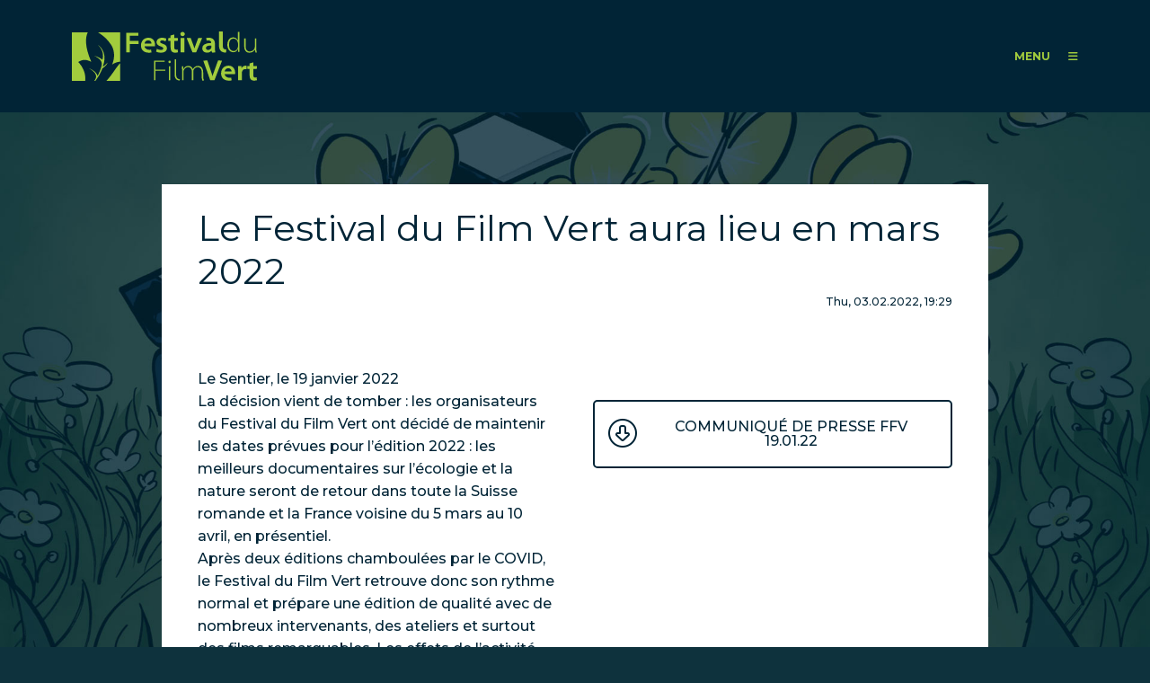

--- FILE ---
content_type: text/html; charset=utf-8
request_url: https://www.festivaldufilmvert.ch/en/news/2022-02-03-festival-du-film-vert-aura-lieu-mars-2022
body_size: 77196
content:
<!DOCTYPE html PUBLIC "-//W3C//DTD XHTML+RDFa 1.0//EN"
  "http://www.w3.org/MarkUp/DTD/xhtml-rdfa-1.dtd">
<html xmlns="http://www.w3.org/1999/xhtml" xml:lang="en" version="XHTML+RDFa 1.0" dir="ltr"
  xmlns:content="http://purl.org/rss/1.0/modules/content/"
  xmlns:dc="http://purl.org/dc/terms/"
  xmlns:foaf="http://xmlns.com/foaf/0.1/"
  xmlns:rdfs="http://www.w3.org/2000/01/rdf-schema#"
  xmlns:sioc="http://rdfs.org/sioc/ns#"
  xmlns:sioct="http://rdfs.org/sioc/types#"
  xmlns:skos="http://www.w3.org/2004/02/skos/core#"
  xmlns:xsd="http://www.w3.org/2001/XMLSchema#">

<head profile="http://www.w3.org/1999/xhtml/vocab">
  <meta http-equiv="Content-Type" content="text/html; charset=utf-8" />
<meta name="generator" content="Drupal 7 (https://www.drupal.org)" />
<link rel="canonical" href="https://www.festivaldufilmvert.ch/en/news/2022-02-03-festival-du-film-vert-aura-lieu-mars-2022" />
<link rel="shortlink" href="https://www.festivaldufilmvert.ch/en/node/4790" />
<meta property="og:site_name" content="FFV - Festival du Film Vert" />
<meta property="og:type" content="article" />
<meta property="og:url" content="https://www.festivaldufilmvert.ch/en/news/2022-02-03-festival-du-film-vert-aura-lieu-mars-2022" />
<meta property="og:title" content="Le Festival du Film Vert aura lieu en mars 2022" />
<meta name="twitter:card" content="summary" />
<meta name="twitter:title" content="Le Festival du Film Vert aura lieu en mars 2022" />
  <meta name="viewport" content="width=device-width, initial-scale=1.0">
  <title>Le Festival du Film Vert aura lieu en mars 2022 | FFV - Festival du Film Vert</title>
  <link rel="preconnect" href="https://fonts.googleapis.com">
  <link rel="preconnect" href="https://fonts.gstatic.com" crossorigin>
  <link href="https://fonts.googleapis.com/css2?family=Montserrat:ital,wght@0,400;0,500;0,700;0,800;1,400;1,500;1,700&display=swap" rel="stylesheet">
  <script src="https://kit.fontawesome.com/9c49231b49.js" crossorigin="anonymous"></script>
  <link rel="apple-touch-icon" sizes="57x57" href="/sites/all/themes/ffv/favicons/apple-touch-icon-57x57.png">
  <link rel="apple-touch-icon" sizes="60x60" href="/sites/all/themes/ffv/favicons/apple-touch-icon-60x60.png">
  <link rel="apple-touch-icon" sizes="72x72" href="/sites/all/themes/ffv/favicons/apple-touch-icon-72x72.png">
  <link rel="apple-touch-icon" sizes="76x76" href="/sites/all/themes/ffv/favicons/apple-touch-icon-76x76.png">
  <link rel="apple-touch-icon" sizes="114x114" href="/sites/all/themes/ffv/favicons/apple-touch-icon-114x114.png">
  <link rel="apple-touch-icon" sizes="120x120" href="/sites/all/themes/ffv/favicons/apple-touch-icon-120x120.png">
  <link rel="apple-touch-icon" sizes="144x144" href="/sites/all/themes/ffv/favicons/apple-touch-icon-144x144.png">
  <link rel="apple-touch-icon" sizes="152x152" href="/sites/all/themes/ffv/favicons/apple-touch-icon-152x152.png">
  <link rel="apple-touch-icon" sizes="180x180" href="/sites/all/themes/ffv/favicons/apple-touch-icon-180x180.png">
  <link rel="icon" type="image/png" href="/sites/all/themes/ffv/favicons/favicon-32x32.png" sizes="32x32">
  <link rel="icon" type="image/png" href="/sites/all/themes/ffv/favicons/favicon-194x194.png" sizes="194x194">
  <link rel="icon" type="image/png" href="/sites/all/themes/ffv/favicons/favicon-96x96.png" sizes="96x96">
  <link rel="icon" type="image/png" href="/sites/all/themes/ffv/favicons/android-chrome-192x192.png" sizes="192x192">
  <link rel="icon" type="image/png" href="/sites/all/themes/ffv/favicons/favicon-16x16.png" sizes="16x16">
  <link rel="manifest" href="/sites/all/themes/ffv/favicons/manifest.json">
  <link rel="shortcut icon" href="/sites/all/themes/ffv/favicons/favicon.ico">
  <meta name="msapplication-TileColor" content="#a1cd3b">
  <meta name="msapplication-TileImage" content="/sites/all/themes/ffv/favicons/mstile-144x144.png">
  <meta name="msapplication-config" content="/sites/all/themes/ffv/favicons/browserconfig.xml">
  <meta name="theme-color" content="#a1cd3b">
  <style type="text/css" media="all">
@import url("https://www.festivaldufilmvert.ch/modules/system/system.messages.css?t92fzz");
</style>
<style type="text/css" media="all">
@import url("https://www.festivaldufilmvert.ch/modules/field/theme/field.css?t92fzz");
@import url("https://www.festivaldufilmvert.ch/sites/all/modules/views/css/views.css?t92fzz");
@import url("https://www.festivaldufilmvert.ch/sites/all/modules/media/modules/media_wysiwyg/css/media_wysiwyg.base.css?t92fzz");
</style>
<style type="text/css" media="all">
@import url("https://www.festivaldufilmvert.ch/sites/all/modules/colorbox/styles/plain/colorbox_style.css?t92fzz");
@import url("https://www.festivaldufilmvert.ch/sites/all/modules/ctools/css/ctools.css?t92fzz");
@import url("https://www.festivaldufilmvert.ch/sites/all/modules/panels/css/panels.css?t92fzz");
@import url("https://www.festivaldufilmvert.ch/modules/locale/locale.css?t92fzz");
@import url("https://www.festivaldufilmvert.ch/sites/all/modules/panels/plugins/layouts/onecol/onecol.css?t92fzz");
</style>

<!--[if lte IE 7]>
<style type="text/css" media="all">
@import url("https://www.festivaldufilmvert.ch/sites/all/themes/tao/ie.css?t92fzz");
</style>
<![endif]-->
<style type="text/css" media="all">
@import url("https://www.festivaldufilmvert.ch/sites/all/themes/ffv/css/reset.css?t92fzz");
@import url("https://www.festivaldufilmvert.ch/sites/all/themes/ffv/css/base.css?t92fzz");
@import url("https://www.festivaldufilmvert.ch/sites/all/themes/ffv/css/ffv.css?t92fzz");
@import url("https://www.festivaldufilmvert.ch/sites/all/themes/ffv/slick/slick.css?t92fzz");
</style>
<style type="text/css" media="screen">
@import url("https://www.festivaldufilmvert.ch/sites/all/themes/ffv/css/drupal.css?t92fzz");
</style>
  <script type="text/javascript" src="https://www.festivaldufilmvert.ch/sites/default/files/js/js_6UR8aB1w5-y_vdUUdWDWlX2QhWu_qIXlEGEV48YgV-c.js"></script>
<script type="text/javascript" src="https://www.festivaldufilmvert.ch/sites/default/files/js/js_gHk2gWJ_Qw_jU2qRiUmSl7d8oly1Cx7lQFrqcp3RXcI.js"></script>
<script type="text/javascript" src="https://www.festivaldufilmvert.ch/sites/default/files/js/js_JZdzgqlRBJFG2RNl5qNwzuXcyCzjNuyMOdETL_MMBks.js"></script>
<script type="text/javascript" src="https://www.festivaldufilmvert.ch/sites/default/files/js/js_l9HsG9TIjP7cTIsJKxlwcRh_wVll8r01HT-k0aEu5h8.js"></script>
<script type="text/javascript">
<!--//--><![CDATA[//><!--
jQuery.extend(Drupal.settings, {"basePath":"\/","pathPrefix":"en\/","setHasJsCookie":0,"ajaxPageState":{"theme":"ffv","theme_token":"hkYQbGbqGw8JD1rXInUINH2PywugAahRqu5aoxYdah8","js":{"sites\/all\/modules\/jquery_update\/replace\/jquery\/2.2\/jquery.min.js":1,"misc\/jquery-extend-3.4.0.js":1,"misc\/jquery-html-prefilter-3.5.0-backport.js":1,"misc\/jquery.once.js":1,"misc\/drupal.js":1,"sites\/all\/modules\/jquery_update\/js\/jquery_browser.js":1,"sites\/all\/modules\/entityreference\/js\/entityreference.js":1,"sites\/all\/libraries\/colorbox\/jquery.colorbox-min.js":1,"sites\/all\/modules\/colorbox\/js\/colorbox.js":1,"sites\/all\/modules\/colorbox\/styles\/plain\/colorbox_style.js":1,"sites\/all\/modules\/field_group\/field_group.js":1,"sites\/all\/themes\/ffv\/slick\/slick.js":1,"sites\/all\/themes\/ffv\/js\/main.js":1},"css":{"modules\/system\/system.messages.css":1,"modules\/field\/theme\/field.css":1,"sites\/all\/modules\/views\/css\/views.css":1,"sites\/all\/modules\/media\/modules\/media_wysiwyg\/css\/media_wysiwyg.base.css":1,"sites\/all\/modules\/colorbox\/styles\/plain\/colorbox_style.css":1,"sites\/all\/modules\/ctools\/css\/ctools.css":1,"sites\/all\/modules\/panels\/css\/panels.css":1,"modules\/locale\/locale.css":1,"sites\/all\/modules\/panels\/plugins\/layouts\/onecol\/onecol.css":1,"sites\/all\/themes\/tao\/ie.css":1,"sites\/all\/themes\/tao\/reset.css":1,"sites\/all\/themes\/tao\/base.css":1,"sites\/all\/themes\/ffv\/css\/reset.css":1,"sites\/all\/themes\/ffv\/css\/base.css":1,"sites\/all\/themes\/ffv\/css\/ffv.css":1,"sites\/all\/themes\/ffv\/slick\/slick.css":1,"sites\/all\/themes\/ffv\/vuejs\/dist\/css\/app.css":1,"sites\/all\/themes\/tao\/drupal.css":1,"sites\/all\/themes\/ffv\/css\/drupal.css":1}},"colorbox":{"transition":"elastic","speed":"350","opacity":"0.85","slideshow":false,"slideshowAuto":true,"slideshowSpeed":"2500","slideshowStart":"start slideshow","slideshowStop":"stop slideshow","current":"{current} \/ {total}","previous":"\u00ab Prev","next":"Next \u00bb","close":"Close","overlayClose":true,"returnFocus":true,"maxWidth":"98%","maxHeight":"98%","initialWidth":"300","initialHeight":"250","fixed":true,"scrolling":true,"mobiledetect":false,"mobiledevicewidth":"480px","file_public_path":"\/sites\/default\/files","specificPagesDefaultValue":"admin*\nimagebrowser*\nimg_assist*\nimce*\nnode\/add\/*\nnode\/*\/edit\nprint\/*\nprintpdf\/*\nsystem\/ajax\nsystem\/ajax\/*"},"better_exposed_filters":{"views":{"search":{"displays":{"panel_pane_1":{"filters":[]},"panel_pane_2":{"filters":[]},"panel_pane_5":{"filters":[]},"panel_pane_4":{"filters":[]}}},"listes_des_sponsors":{"displays":{"panel_pane_4":{"filters":[]}}},"news":{"displays":{"panel_pane_1":{"filters":[]}}}}},"field_group":{"html5":"full"}});
//--><!]]>
</script>
</head>
<body class="html not-front not-logged-in no-sidebars page-node page-node- page-node-4790 node-type-news user-role-anonymous-user i18n-en tao" >
  <div id="skip-link">
    <a href="#main-content" class="element-invisible element-focusable">Skip to main content</a>
  </div>
    <div class="page">

  
  <header class="page-header">
    <div class="page-header-inner">
              <h1 class="site-name"><a href="/en">FFV - Festival du Film Vert</a></h1>
            <div class="main-menu-open" id="main-menu-open">
        <span>MENU</span>
        <i class="fa-solid fa-bars"></i>
      </div>
          </div>
  </header>

      <div class="page-menu" id="page-menu">
      <div class="page-menu-inner">
        <div class="region region-menu-header">
          <div class="region-menu-header-inner">
                          <h1 class="site-name"><a href="/en">FFV - Festival du Film Vert</a></h1>
                        <div class="main-menu-close">
              <span>close</span>
              <i class="fa-solid fa-xmark"></i>
            </div>
          </div>
        </div>
        <div class="region-menu-wrapper">
            <div class="region region-menu">
    
<div id="block-panels-mini-search-data" class="block block-panels-mini">
  
  
  
  
      <div class="block-content clearfix"><div class="panel-display panel-1col clearfix" id="mini-panel-search_data">
  <div class="panel-panel panel-col">
    <div><div class="panel-pane pane-views-panes pane-search-panel-pane-1"  >
  
      
  
  <div class="pane-content">
    <div class="view view-search view-id-search view-display-id-panel_pane_1 view-dom-id-1859173e876f7c5a48d5e5708bbe1d6c">
        
  
  
      <div class="view-content">
      <script type='text/javascript'>
            Drupal.views_data = Drupal.views_data || [];
            Drupal.views_data.push({"places":[{"place":{"id":"6838","title":"Cin\u00e9ma Le Patio \u00e0 Gex","path":"\/en\/programme\/2025\/cinema-patio-a-gex","body":"<p>Places : 100<\/p>\n<p>Tel : +33 4 50 41 89 49<\/p>\n","situation":"France\nAin\nGex\n","zip":"01170","dates":"2024-03-20 00:00:00 to 2024-03-21 00:00:00","ticketting":null,"lang":""}},{"place":{"id":"6851","title":"Cin\u00e9ma Star \u00e0 Strasbourg","path":"\/en\/programme\/2025\/cinema-star-a-strasbourg","body":"<p>Suivez les \u00e9v\u00e9nements du FFV dans la r\u00e9gion de Strasbourg sur <a href=\"https:\/\/mamot.fr\/@ffv_strasbourg\">Mastodon<\/a>.<\/p>\n<p>Nombre de places : 135<\/p>\n<p>Tel.\u00a0+33 3 88 22 20 83<\/p>\n","situation":"France\nBas-Rhin\nStrasbourg\n","zip":"67000","dates":"2025-03-04 00:00:00 to 2025-03-18 00:00:00","ticketting":null,"lang":""}},{"place":{"id":"6850","title":"Eglise de Kolbsheim","path":"\/en\/programme\/2025\/eglise-kolbsheim","body":"<p>Places dans la salle\u00a0: 100<br \/>\n\tTel :\u00a0+33 6 71 85 59 76<\/p>\n","situation":"France\nBas-Rhin\nStrasbourg\n","zip":"67120","dates":"2025-03-29 00:00:00","ticketting":null,"lang":""}},{"place":{"id":"6876","title":"Salles des f\u00eates de Bons-en-Chablais","path":"\/en\/programme\/2025\/salles-fetes-bons-chablais","body":"<p>Nb de places dans la salle : 250 places<\/p>\n","situation":"France\nHaute Savoie\nBons-en-Chablais\n","zip":"74890","dates":"2025-04-04 00:00:00","ticketting":null,"lang":""}},{"place":{"id":"6880","title":"Salle des f\u00eates de Brenthonne","path":"\/en\/programme\/2025\/salle-fetes-brenthonne","body":"<p>Nb de places dans la salle : 200 places<\/p>\n","situation":"France\nHaute Savoie\nBrenthonne\n","zip":"74890","dates":"2025-04-05 00:00:00","ticketting":null,"lang":""}},{"place":{"id":"6803","title":"Salle Polyvalente de Cernex","path":"\/en\/programme\/2025\/salle-polyvalente-cernex","body":"<p>Partenariat d\u2019associations :<br \/>\n\tMJC du Vuache, MJC Viry, Apollon74, Sal\u00e8ve Vivant, Local terre&amp;Co, commune de Valleiry, APEF et Maison des Habitants St Julien<\/p>\n","situation":"France\nHaute Savoie\nCernex\n","zip":"74350","dates":"2025-04-01 00:00:00","ticketting":null,"lang":""}},{"place":{"id":"6731","title":"Cin\u00e9ma Vox","path":"\/en\/programme\/2025\/cinema-vox","body":"<p>270 places dans la grande salle<\/p>\n<p>Tel.\u00a004 50 53 03 39<\/p>\n","situation":"France\nHaute Savoie\nChamonix\n","zip":"74400","dates":"2025-03-01 00:00:00 to 2025-04-06 00:00:00","ticketting":null,"lang":""}},{"place":{"id":"6892","title":"Espace Animation \u00e0 les Houches","path":"\/en\/programme\/2025\/espace-animation-a-houches","body":"<p>Nb de places dans la salle\u00a0:100 places<\/p>\n<p>Tel.\u00a006 70 09 14 94<\/p>\n","situation":"France\nHaute Savoie\nChamonix\n","zip":"74310","dates":"2025-03-23 00:00:00","ticketting":null,"lang":""}},{"place":{"id":"6878","title":"Salle Otrement Chens sur Leman","path":"\/en\/programme\/2025\/salle-otrement-chens-leman","body":"<p>300 places<\/p>\n","situation":"France\nHaute Savoie\nChens Sur L\u00e9man\n","zip":"74140","dates":"2025-03-29 00:00:00 to 2025-03-30 00:00:00","ticketting":null,"lang":""}},{"place":{"id":"6807","title":"Salle des f\u00eates de Collonges\/Sal\u00e8ve","path":"\/en\/programme\/2025\/salle-fetes-collongessaleve","body":"<p><strong>Salle des f\u00eates, espace omnisport de Collonges-sous-Sal\u00e8ve<\/strong><\/p>\n<p>Partenariat d\u2019associations :<br \/>\n\tMJC du Vuache, MJC Viry, Apollon74, Sal\u00e8ve Vivant, Local terre&amp;Co, commune de Valleiry, APEF et Maison des Habitants St Julien<\/p>\n","situation":"France\nHaute Savoie\nCollonges-sous-Sal\u00e8ve\n","zip":"74160","dates":"2025-03-20 00:00:00","ticketting":null,"lang":""}},{"place":{"id":"6879","title":"2025 Cin\u00e9ma L\u2019Espace Cin\u00e9ma de Douvaine","path":"\/en\/programme\/2025\/2025-cinema-lespace-cinema-douvaine","body":"<p>220\u00a0places<\/p>\n<p>Projections en partenariat avec Thonon-agglom\u00e9ration, dans le cadre du Printemps des Coquelicots.<\/p>\n","situation":"France\nHaute Savoie\nDouvaine\n","zip":"74140","dates":"2025-04-15 00:00:00","ticketting":null,"lang":""}},{"place":{"id":"6881","title":"Mairie de Loisin","path":"\/en\/programme\/2025\/mairie-loisin","body":"<p>Nb de places dans la salle : 40<\/p>\n","situation":"France\nHaute Savoie\nLoisin\n","zip":"74140","dates":"2025-03-14 00:00:00","ticketting":null,"lang":""}},{"place":{"id":"6882","title":"Mairie de Massongy","path":"\/en\/programme\/2025\/mairie-massongy","body":"<p>Places dans la salle\u00a0: 40<\/p>\n","situation":"France\nHaute Savoie\nMassongy\n","zip":"74140","dates":"2025-03-21 00:00:00","ticketting":null,"lang":""}},{"place":{"id":"6883","title":"Salle des f\u00eates du centre-village de Messery","path":"\/en\/programme\/2025\/salle-fetes-du-centre-village-messery","body":"<p>Nb de places dans la salle\u00a0: 200<\/p>\n","situation":"France\nHaute Savoie\nMessery\n","zip":"74140","dates":"2025-03-22 00:00:00","ticketting":null,"lang":""}},{"place":{"id":"6806","title":"Salle des f\u00eates de Pr\u00e9silly","path":"\/en\/programme\/2025\/salle-fetes-presilly","body":"<p>Partenariat d\u2019associations :<br \/>\n\tMJC du Vuache, MJC Viry, Apollon74, Sal\u00e8ve Vivant, Local terre&amp;Co, commune de Valleiry, APEF et Maison des Habitants St Julien<\/p>\n","situation":"France\nHaute Savoie\nP\u00e9silly\n","zip":"74160","dates":"2025-03-14 00:00:00","ticketting":null,"lang":""}},{"place":{"id":"6809","title":"L\u2019Arande \u00e0 Saint Julien-en-Genevois","path":"\/en\/programme\/2025\/larande-a-saint-julien-genevois","body":"<p>T\u00e9l. 04 50 43 63 66<\/p>\n<p>Partenariat d\u2019associations\u00a0:<br \/>\n\tMJC du Vuache, MJC Viry, Apollon74, Sal\u00e8ve Vivant, Local terre&amp;Co, commune de Valleiry, APEF et Maison des Habitants St Julien<\/p>\n","situation":"France\nHaute Savoie\nSaint-Julien-en-Genevois\n","zip":"74160","dates":"2025-04-03 00:00:00","ticketting":null,"lang":""}},{"place":{"id":"6810","title":"Maison des habitants \u00e0 Saint-Julien-en-Genevois","path":"\/en\/programme\/2025\/maison-habitants-a-saint-julien-genevois","body":"<p>Tel. 06 16 40 02 42<\/p>\n<p>Partenariat d\u2019associations : MJC Viry, du Vuache, Maison des Habitants, Apollon 74, , Sal\u00e8ve vivant, , Commune d'Archamps, Cernex et Valleiry\u00a0\u00a0<\/p>\n","situation":"France\nHaute Savoie\nSaint-Julien-en-Genevois\n","zip":"74160","dates":"2025-04-12 00:00:00","ticketting":null,"lang":""}},{"place":{"id":"6884","title":"Centre de l\u2019\u00c9toile \u00e0 Thonon-Les-Bains","path":"\/en\/programme\/2025\/centre-letoile-a-thonon-bains","body":"<p>Nb de places dans la salle : 250 places<\/p>\n","situation":"France\nHaute Savoie\nThonon\n","zip":"74200","dates":"2025-03-20 00:00:00 to 2025-04-10 00:00:00","ticketting":null,"lang":""}},{"place":{"id":"6808","title":"Espace Albert Fol \u00e0 Valleiry","path":"\/en\/programme\/2025\/espace-albert-fol-a-valleiry","body":"<p>T\u00e9l. 04 50 04 30 29\u00a0<\/p>\n<p>Partenariat d\u2019associations\u00a0:<br \/>\n\tMJC du Vuache, MJC Viry, Apollon74, Sal\u00e8ve Vivant, Local terre&amp;Co, commune de Valleiry, APEF et Maison des Habitants St Julien<\/p>\n","situation":"France\nHaute Savoie\nValleiry\n","zip":"74520","dates":"2025-03-27 00:00:00","ticketting":null,"lang":""}},{"place":{"id":"6885","title":"Le Damier \u00e0 Veigy-Foncenex","path":"\/en\/programme\/2025\/damier-a-veigy-foncenex","body":"<p>Nb de places dans la salle\u00a0: 400<\/p>\n","situation":"France\nHaute Savoie\nVeigy-Foncenex\n","zip":"74140","dates":"2025-04-08 00:00:00","ticketting":null,"lang":""}},{"place":{"id":"6804","title":"MJC L'ellipse, Salle Polyvalente de Viry","path":"\/en\/programme\/2025\/mjc-lellipse-salle-polyvalente-viry","body":"<p>T\u00e9l :\u00a004 50 74 57 49<\/p>\n<p>Partenariat d\u2019associations :<br \/>\n\tMJC du Vuache, MJC Viry, Apollon74, Sal\u00e8ve Vivant, Local terre&amp;Co, commune de Valleiry, APEF et Maison des Habitants St Julien<\/p>\n","situation":"France\nHaute Savoie\nViry\n","zip":"74580","dates":"2025-04-10 00:00:00","ticketting":null,"lang":""}},{"place":{"id":"6805","title":"L\u2019\u00e9tincelle \u00e0 Vulbens","path":"\/en\/programme\/2025\/letincelle-a-vulbens","body":"<p>Partenariat d\u2019associations :<br \/>\n\tMJC du Vuache, MJC Viry, Apollon74, Sal\u00e8ve Vivant, Local terre&amp;Co, commune de Valleiry, APEF et Maison des Habitants St Julien<\/p>\n","situation":"France\nHaute Savoie\nVulbens\n","zip":"74520","dates":"2025-03-24 00:00:00","ticketting":null,"lang":""}},{"place":{"id":"6825","title":"Cin\u00e9ma les Quinsonnets aux Rousses","path":"\/en\/programme\/2025\/cinema-quinsonnets-aux-rousses","body":"<p>Nb de places dans la salle\u00a0: 91 (petite salle) 185 (grande salle)<\/p>\n","situation":"France\nJura\nLes Rousses\n","zip":"39220","dates":"2025-04-11 00:00:00 to 2025-04-12 00:00:00","ticketting":null,"lang":""}},{"place":{"id":"6812","title":"Cin\u00e9ma Le Select de Granville","path":"\/en\/programme\/2025\/cinema-select-granville","body":"<p>Nb de places dans la salle\u00a0: 220<\/p>\n<p>T\u00e9l\u00e9phone site\u00a0: 02 33 50 00 27<\/p>\n","situation":"France\nNormandie\nGranville\n","zip":"50400","dates":"2025-03-11 00:00:00 to 2025-04-08 00:00:00","ticketting":null,"lang":""}},{"place":{"id":"6841","title":"Salle des f\u00eates de Peymeinade","path":"\/en\/programme\/2025\/salle-fetes-peymeinade","body":"<p>Nb de places dans la salle\u00a0: 140<\/p>\n","situation":"France\nProvence-Alpes-C\u00f4te d'Azur\nPeymeinade\n","zip":"06530","dates":"2025-04-01 00:00:00 to 2025-04-04 00:00:00","ticketting":null,"lang":""}},{"place":{"id":"6762","title":"Salle Audio - Les Bobines de Cr\u00e9mieu","path":"\/en\/programme\/2025\/salle-audio-bobines-cremieu","body":"<p>Nb de places dans la salle\u00a0: 80<\/p>\n","situation":"France\nRh\u00f4ne Alpes\nCr\u00e9mieu\n","zip":"38460","dates":"2025-04-09 00:00:00 to 2025-04-12 00:00:00","ticketting":null,"lang":""}},{"place":{"id":"6729","title":"Filmpodium Biel\/Bienne","path":"\/en\/programme\/2025\/filmpodium-bielbienne","body":"<p>Nb de places dans la salle: 76 places<\/p>\n","situation":"Switzerland\nBerne\nBienne\n","zip":"2502","dates":"2025-03-14 00:00:00 to 2025-03-16 00:00:00","ticketting":null,"lang":""}},{"place":{"id":"6840","title":"Salle communale de Pery-La Heutte","path":"\/en\/programme\/2025\/salle-communale-pery-heutte","body":null,"situation":"Switzerland\nBerne\nPery\n","zip":"2603","dates":"2025-03-01 00:00:00 to 2025-03-02 00:00:00","ticketting":null,"lang":""}},{"place":{"id":"6792","title":"Salle associative \"Les L\u00e9vanches\" de Charmey","path":"\/en\/programme\/2025\/salle-associative-levanches-charmey","body":"<p>Salle : 264 places<\/p>\n<p>Tel.\u00a0079 102 83 24<\/p>\n","situation":"Switzerland\nFribourg\nCharmey\n","zip":"1637","dates":"2025-04-05 00:00:00 to 2025-04-06 00:00:00","ticketting":null,"lang":""}},{"place":{"id":"6764","title":"CO Domdidier","path":"\/en\/programme\/2025\/co-domdidier","body":"<p>Nb de places dans la salle\u00a0: 190<\/p>\n<p>\u00a0<\/p>\n<p>Bar et petite restauration sur place.<\/p>\n<p>Repas chaud samedi midi.<\/p>\n","situation":"Switzerland\nFribourg\nDomdidier\n","zip":"1564","dates":"2025-04-03 00:00:00 to 2025-04-05 00:00:00","ticketting":null,"lang":""}},{"place":{"id":"6793","title":"Cin\u00e9ma Korso \u00e0 Fribourg","path":"\/en\/programme\/2025\/cinema-korso-a-fribourg","body":"<p>Bus : Arr\u00eat \u00ab Fries \u00bb, Ligne 1 et 8 depuis la gare CFF<\/p>\n","situation":"Switzerland\nFribourg\nFribourg\n","zip":"1700","dates":"2025-03-06 00:00:00 to 2025-03-09 00:00:00","ticketting":null,"lang":""}},{"place":{"id":"6795","title":"Cin\u00e9ma Rex \u00e0 Fribourg","path":"\/en\/programme\/2025\/cinema-rex-a-fribourg","body":"<p>Nombre de places : 110 (Rex 3) et 286 (Rex 1)<\/p>\n<p>Vente de boissons et en-cas<\/p>\n","situation":"Switzerland\nFribourg\nFribourg\n","zip":"1700","dates":"2025-03-06 00:00:00 to 2025-03-09 00:00:00","ticketting":null,"lang":""}},{"place":{"id":"6796","title":"La Spirale \u00e0 Fribourg","path":"\/en\/programme\/2025\/spirale-a-fribourg","body":null,"situation":"Switzerland\nFribourg\nFribourg\n","zip":"1700","dates":"2025-02-23 00:00:00 to 2025-04-13 00:00:00","ticketting":null,"lang":""}},{"place":{"id":"6794","title":"Salle commune de l'Ecole de Ch\u00e2teau-d'Eau \u00e0 Marly","path":"\/en\/programme\/2025\/salle-commune-lecole-chateau-deau-a-marly","body":null,"situation":"Switzerland\nFribourg\nMarly\n","zip":"1723","dates":"2025-04-05 00:00:00","ticketting":null,"lang":""}},{"place":{"id":"6797","title":"Salle Mol\u00e9son du \"Carr\u00e9 d'As\" \u00e0 Romont","path":"\/en\/programme\/2025\/salle-moleson-du-carre-das-a-romont","body":"<p>Nombre de places : 150<\/p>\n<p>T\u00e9l. : 076 309 44 28<\/p>\n<p><strong>Stand de boissons et p\u00e2tisseries<\/strong><\/p>\n","situation":"Switzerland\nFribourg\nRomont\n","zip":"1680","dates":"2025-04-05 00:00:00","ticketting":null,"lang":""}},{"place":{"id":"6798","title":"Salle des Remparts de Rue","path":"\/en\/programme\/2025\/salle-remparts-rue","body":"<p>Nombre de places : 60<\/p>\n","situation":"Switzerland\nFribourg\nRue\n","zip":"1673","dates":"2025-03-14 00:00:00 to 2025-03-15 00:00:00","ticketting":null,"lang":""}},{"place":{"id":"6862","title":"Compesi\u00e8res, salle polyvalente de Bardonnex","path":"\/en\/programme\/2025\/compesieres-salle-polyvalente-bardonnex","body":"<p>Arr\u00eat \u00abCompesi\u00e8res\u00bb (bus 46)<\/p>\n","situation":"Switzerland\nGen\u00e8ve\nBardonnex\n","zip":"1257","dates":"2025-03-14 00:00:00 to 2025-03-16 00:00:00","ticketting":null,"lang":""}},{"place":{"id":"6863","title":"La Bossenaz \u00e0 Croix-de-Rozon","path":"\/en\/programme\/2025\/bossenaz-a-croix-rozon","body":"<p>Nb de places dans la salle : 40<\/p>\n","situation":"Switzerland\nGen\u00e8ve\nBardonnex\n","zip":"1257","dates":"2025-03-16 00:00:00","ticketting":null,"lang":""}},{"place":{"id":"6799","title":"Cin\u00e9ma Bio","path":"\/en\/programme\/2025\/cinema-bio","body":"<p>Nombre de places : 194 places<\/p>\n<p>Tel :<strong> <\/strong>022 301 54 43<\/p>\n","situation":"Switzerland\nGen\u00e8ve\nCarouge\n","zip":"1227","dates":"2025-04-02 00:00:00","ticketting":null,"lang":""}},{"place":{"id":"6800","title":"Salle des f\u00eates de Carouge","path":"\/en\/programme\/2025\/salle-fetes-carouge","body":null,"situation":"Switzerland\nGen\u00e8ve\nCarouge\n","zip":"1227","dates":"2025-04-09 00:00:00","ticketting":null,"lang":""}},{"place":{"id":"6801","title":"Chapelle de Collex-Bossy","path":"\/en\/programme\/2025\/chapelle-collex-bossy","body":"<p>Le saviez-vous ?<\/p>\n<p>Une colonie de chauves-souris \u00e0 enjeux g\u00eete dans les combles de l'\u00e9glise de Collex-Bossy depuis plusieurs ann\u00e9es maintenant. L\u2019association CCO Gen\u00e8ve suit cette colonie chaque ann\u00e9e et travaille \u00e9galement sur les effets de la pollution lumineuse sur la biodiversit\u00e9 de mani\u00e8re g\u00e9n\u00e9rale. Nous vous invitons apr\u00e8s la discussion \u00e0 vous balader autour de l'\u00e9glise et peut-\u00eatre avoir la chance de rep\u00e9rer des chauves-souris.<\/p>\n","situation":"Switzerland\nGen\u00e8ve\nCollex-Bossy\n","zip":"1239","dates":"2025-04-06 00:00:00","ticketting":null,"lang":""}},{"place":{"id":"6872","title":"Salle Le Pressoir, Confignon","path":"\/en\/programme\/2025\/salle-pressoir-confignon","body":null,"situation":"Switzerland\nGen\u00e8ve\nConfignon\n","zip":"1238","dates":"2025-04-01 00:00:00","ticketting":null,"lang":""}},{"place":{"id":"8119","title":"Salle polyvalente de Cressy Plus","path":"\/en\/programme\/2025\/salle-polyvalente-cressy-plus","body":null,"situation":"Switzerland\nGen\u00e8ve\nConfignon\n","zip":"1232","dates":"2025-04-03 00:00:00","ticketting":null,"lang":""}},{"place":{"id":"6867","title":"Cinelux \u00e0 Gen\u00e8ve","path":"\/en\/programme\/2025\/cinelux-a-geneve","body":"<p>Places : 106 places<\/p>\n<p>Tel :\u00a0022 329 45 02<\/p>\n<p>Mail :\u00a0<a href=\"mailto:contact@cinelux.ch\">contact@cinelux.ch<\/a><\/p>\n","situation":"Switzerland\nGen\u00e8ve\nGen\u00e8ve\n","zip":"1205","dates":"2025-03-26 00:00:00 to 2025-04-06 00:00:00","ticketting":"https:\/\/cinelux.ticketack.com\/screening\/all","lang":""}},{"place":{"id":"6865","title":"Cin\u00e9ma Le City","path":"\/en\/programme\/2025\/cinema-city","body":"<p>Nb de places dans la salle\u00a0: 180<\/p>\n<p>Billetterie du cin\u00e9ma<\/p>\n<p>Tel: 022 736 89 20<\/p>\n<p>Il y a un acc\u00e8s handicap\u00e9.<br \/>\n\tPlus d'informations\u00a0concernant l'accessibilit\u00e9 de notre cin\u00e9ma sur :\u00a0<a href=\"https:\/\/culture-accessible.ch\/lieux\/le-city\">https:\/\/culture-accessible.ch\/lieux\/le-city<\/a><\/p>\n","situation":"Switzerland\nGen\u00e8ve\nGen\u00e8ve\n","zip":"1207","dates":"2025-03-25 00:00:00 to 2025-04-08 00:00:00","ticketting":null,"lang":""}},{"place":{"id":"6864","title":"Graduate Institute (IHEID) \u00e0 Gen\u00e8ve","path":"\/en\/programme\/2025\/graduate-institute-iheid-a-geneve","body":"<p>Nb de places dans la salle\u00a0: 92<\/p>\n<p><a href=\"https:\/\/www.graduateinstitute.ch\/sites\/internet\/files\/2021-03\/A2_Ang.pdf\">Plan d'acc\u00e8s ici<\/a><\/p>\n<p>Le nombre de place \u00e9tant restreint, inscription fortement recommand\u00e9es <a href=\"https:\/\/forms.gle\/u2fuTQquhWQKFqXj8\">sur ce formulaire<\/a>.<\/p>\n<p><em>Seats are limited! Registration is required, <a href=\"http:\/\/forms.gle\/u2fuTQquhWQKFqXj8\">on this form<\/a>.<\/em><\/p>\n","situation":"Switzerland\nGen\u00e8ve\nGen\u00e8ve\n","zip":"1202","dates":"2025-03-20 00:00:00","ticketting":null,"lang":""}},{"place":{"id":"6870","title":"HUG - CINEMEA","path":"\/en\/programme\/2025\/hug-cinemea","body":"<p>Places dans la salle: 190<\/p>\n<p>Pas de billetterie - acc\u00e8s gratuit<br \/>\n\tTel :\u00a0022 372 33 11<\/p>\n","situation":"Switzerland\nGen\u00e8ve\nGen\u00e8ve\n","zip":"1205","dates":"2025-03-27 00:00:00","ticketting":null,"lang":""}},{"place":{"id":"8121","title":"HUG - H\u00f4pitaux Universitaires de Gen\u00e8ve ","path":"\/en\/programme\/2025\/hug-hopitaux-universitaires-geneve","body":"<p>Pas de billetterie - acc\u00e8s gratuit<br \/>\n\t\u00a0<\/p>\n","situation":"Switzerland\nGen\u00e8ve\nGen\u00e8ve\n","zip":"1205","dates":"2025-04-07 00:00:00","ticketting":null,"lang":""}},{"place":{"id":"6802","title":"MEG","path":"\/en\/programme\/2025\/geneve-meg","body":"<p>T\u00e9l : 022 418 45 50<\/p>\n<p>\u00a0<\/p>\n","situation":"Switzerland\nGen\u00e8ve\nGen\u00e8ve\n","zip":"1205","dates":"2025-04-06 00:00:00","ticketting":null,"lang":""}},{"place":{"id":"7630","title":"UniMail \u00e0 Gen\u00e8ve","path":"\/en\/programme\/2025\/unimail-a-geneve","body":"<p>Arr\u00eat \"Uni-Mail\" (trams 15, 17, bus 91)<\/p>\n","situation":"Switzerland\nGen\u00e8ve\nGen\u00e8ve\n","zip":"1205","dates":"2025-04-03 00:00:00","ticketting":null,"lang":""}},{"place":{"id":"6869","title":"Salle communale des D\u00e9lices de Grand Saconnex","path":"\/en\/programme\/2025\/salle-communale-delices-grand-saconnex","body":"<p>Nb de places dans la salle\u00a0: 100<\/p>\n<p>Tel :\u00a0022 920 99 30<\/p>\n","situation":"Switzerland\nGen\u00e8ve\nGrand-Saconnex\n","zip":"1218","dates":"2025-03-27 00:00:00","ticketting":null,"lang":""}},{"place":{"id":"6868","title":"La D\u00e9pendance","path":"\/en\/programme\/2025\/lancy-dependance","body":"<p>Places dans la salle : 50<\/p>\n<p>\u00a0<\/p>\n","situation":"Switzerland\nGen\u00e8ve\nLancy\n","zip":"1212","dates":"2025-03-26 00:00:00","ticketting":null,"lang":""}},{"place":{"id":"6875","title":"Ferme de la Touvi\u00e8re \u00e0 Meinier","path":"\/en\/programme\/2025\/ferme-touviere-a-meinier","body":"<p>Nombre de places : 70 places<\/p>\n<p>\t<strong>10 films et d\u00e9bats, restauration, animations autour des th\u00e9matiques environnementales, visites et produits de la ferme<\/strong><\/p>\n","situation":"Switzerland\nGen\u00e8ve\nMeinier\n","zip":"1252","dates":"2025-04-05 00:00:00 to 2025-04-06 00:00:00","ticketting":null,"lang":""}},{"place":{"id":"6871","title":"Aula de l'Ecole des Boudines \u00e0 Meyrin","path":"\/en\/programme\/2025\/aula-lecole-boudines-a-meyrin","body":"<p>Salle de l'Aula : 150 places<\/p>\n<p>Billetterie locale\u00a0: Oui<\/p>\n<p><strong>Le Festival du Film Vert Gen\u00e8ve \u00e0 Meyrin est organis\u00e9 gr\u00e2ce au soutien de la Ville de Meyrin et au partenariat avec l\u2019association meyrin durable, qui encourage et soutient la mise en place de projets participatifs \u00e0 but non lucratif, \u00e0 caract\u00e8re social, environnemental, \u00e9nerg\u00e9tique et \u00e9conomique, par et pour les Meyrinois, ainsi qu\u2019\u00e0 la Fili\u00e8re Alimentaire des Vergers.<\/strong><\/p>\n","situation":"Switzerland\nGen\u00e8ve\nMeyrin\n","zip":"1217","dates":"2025-03-29 00:00:00","ticketting":null,"lang":""}},{"place":{"id":"6874","title":"Cin\u00e9ma-Th\u00e9\u00e2tre \u00e0 Onex","path":"\/en\/programme\/2025\/cinema-theatre-a-onex","body":null,"situation":"Switzerland\nGen\u00e8ve\nOnex\n","zip":"1213","dates":"2025-04-04 00:00:00","ticketting":null,"lang":""}},{"place":{"id":"6866","title":"La Julienne de Plan-les-Ouates","path":"\/en\/programme\/2025\/julienne-plan-ouates","body":"<p>Sans r\u00e9servation<\/p>\n<p>Prix libre<\/p>\n<p>Restauration : Superfood - Caf\u00e9 julienne<\/p>\n<p>Smashburgers d\u00e8s 18h30<\/p>\n","situation":"Switzerland\nGen\u00e8ve\nPlan-les-Ouates\n","zip":"1228","dates":"2025-03-26 00:00:00 to 2025-04-02 00:00:00","ticketting":null,"lang":""}},{"place":{"id":"6873","title":"Ferme du Lignon \u00e0 Vernier","path":"\/en\/programme\/2025\/ferme-du-lignon-a-vernier","body":null,"situation":"Switzerland\nGen\u00e8ve\nVernier\n","zip":"1219","dates":"2025-04-04 00:00:00","ticketting":null,"lang":""}},{"place":{"id":"6822","title":"Cin\u00e9lucarne au Noirmont","path":"\/en\/programme\/2025\/cinelucarne-au-noirmont","body":null,"situation":"Switzerland\nJura\nLe Noirmont\n","zip":"2340","dates":"2025-03-16 00:00:00 to 2025-03-21 00:00:00","ticketting":null,"lang":""}},{"place":{"id":"6826","title":"Le Cinoche \u00e0 Moutier","path":"\/en\/programme\/2025\/cinoche-a-moutier","body":"<p><strong>Places:<\/strong> 100<\/p>\n<p><strong>Tel:<\/strong>\u00a0032 493 73 73<\/p>\n<p>\u00a0<\/p>\n","situation":"Switzerland\nJura\nMoutier\n","zip":"2740","dates":"2025-04-04 00:00:00 to 2025-04-12 00:00:00","ticketting":null,"lang":""}},{"place":{"id":"6842","title":"Cin\u00e9majoie \u00e0 Porrentruy","path":"\/en\/programme\/2025\/cinemajoie-a-porrentruy","body":"<p>Nb de places dans la salle\u00a0: 187<\/p>\n<p><strong>Cakes et boissons seront propos\u00e9s entre les projections.<\/strong><\/p>\n","situation":"Switzerland\nJura\nPorrentruy\n","zip":"2900","dates":"2025-03-15 00:00:00 to 2025-03-16 00:00:00","ticketting":null,"lang":""}},{"place":{"id":"6827","title":"Coll\u00e8ge de la Fontenelle \u00e0 Cernier ","path":"\/en\/programme\/2025\/cernier","body":"<p>\u00a0<\/p>\n<p>\u00a0<\/p>\n<p>\u00a0<\/p>\n","situation":"Switzerland\nNeuch\u00e2tel\nCernier\n","zip":"2053","dates":"2025-03-08 00:00:00","ticketting":null,"lang":""}},{"place":{"id":"6828","title":"Th\u00e9\u00e2tre de Colombier","path":"\/en\/programme\/2025\/theatre-colombier","body":"<p>Nombre de places :\u00a0 324 places<\/p>\n<p>Tel.\u00a0079 716 66 39<\/p>\n<p>\u00a0<\/p>\n<p><strong>Possibilit\u00e9 de se restaurer sur place d\u00e8s 10h00 gr\u00e2ce au soutien du Buffet d\u2019un Tram.<\/strong><\/p>\n<p><strong>Caf\u00e9, viennoiseries et buffet de verrines<\/strong><\/p>\n<p>\u00a0<\/p>\n","situation":"Switzerland\nNeuch\u00e2tel\nColombier\n","zip":"2013","dates":"2025-03-16 00:00:00","ticketting":null,"lang":""}},{"place":{"id":"6829","title":"Coll\u00e8ge des Cerisiers \u00e0 Gorgier \/ Grande B\u00e9roche","path":"\/en\/programme\/2025\/college-cerisiers-a-gorgier-grande-beroche","body":"<p>Places dans la salle : 60<\/p>\n","situation":"Switzerland\nNeuch\u00e2tel\nGorgier\n","zip":"2023","dates":"2025-03-23 00:00:00","ticketting":null,"lang":""}},{"place":{"id":"6830","title":"BSP - Salle de la Rebatte \u00e0 Hauterive","path":"\/en\/programme\/2025\/bsp-salle-rebatte-a-hauterive","body":"<p>BSP - B\u00e2timents des Services publics<\/p>\n<p>Nb de places dans la salle\u00a0: Maximum 80 personnes<\/p>\n","situation":"Switzerland\nNeuch\u00e2tel\nHauterive\n","zip":"2068","dates":"2025-03-22 00:00:00","ticketting":null,"lang":""}},{"place":{"id":"6831","title":"Auditorium de MUZOO \u00e0 la Chaux de Fonds","path":"\/en\/programme\/2025\/auditorium-muzoo-a-chaux-fonds","body":"<p>Nombre de places :\u00a0 90 places<\/p>\n<p>Tel.\u00a0+41 32 967 65 08<\/p>\n","situation":"Switzerland\nNeuch\u00e2tel\nLa Chaux-de-Fonds\n","zip":"2300","dates":"2025-04-05 00:00:00 to 2025-04-06 00:00:00","ticketting":"https:\/\/maps.app.goo.gl\/GJMSsGRQgo1YjdkX9","lang":""}},{"place":{"id":"6833","title":"Cin\u00e9 Club du Locle (Cin\u00e9 Casino)","path":"\/en\/programme\/2025\/cine-club-du-locle-cine-casino","body":"<p>Nombre de places :\u00a0 250 places<\/p>\n","situation":"Switzerland\nNeuch\u00e2tel\nLe Locle\n","zip":"2400","dates":"2025-04-13 00:00:00","ticketting":null,"lang":""}},{"place":{"id":"6832","title":"La T\u00e8ne, \u00e0 Marin-Epagnier","path":"\/en\/programme\/2025\/tene-a-marin-epagnier","body":"<p>Nombre de places :\u00a0 200 places<\/p>\n<p>\u00a0<\/p>\n","situation":"Switzerland\nNeuch\u00e2tel\nMarin-Epagnier\n","zip":"2074","dates":"2025-03-15 00:00:00","ticketting":null,"lang":""}},{"place":{"id":"6835","title":"Coll\u00e8ge de la Promenade \u00e0 Neuchatel","path":"\/en\/programme\/2025\/college-promenade-a-neuchatel","body":"<p>Nombre de places :\u00a0 90 places<\/p>\n<p>\u00a0<\/p>\n<p>\u00a0<\/p>\n<p>\u00a0<\/p>\n","situation":"Switzerland\nNeuch\u00e2tel\nNeuch\u00e2tel\n","zip":"2000","dates":"2025-03-09 00:00:00","ticketting":null,"lang":""}},{"place":{"id":"6834","title":"Mus\u00e9e d'Ethnographie MEN \u00e0 Neuch\u00e2tel","path":"\/en\/programme\/2025\/musee-dethnographie-men-a-neuchatel","body":"<p>Nombre de places :\u00a0 69 places<\/p>\n<p>Boissons et petite restauration de 9h00 \u00e0 17h00<\/p>\n","situation":"Switzerland\nNeuch\u00e2tel\nNeuch\u00e2tel\n","zip":"2000","dates":"2025-03-30 00:00:00","ticketting":null,"lang":""}},{"place":{"id":"6854","title":"Cinema Leventina a Airolo ","path":"\/en\/programme\/2025\/cinema-leventina-a-airolo","body":"<p>Numero posti in sala: 84<\/p>\n<p>Telefono: +41 91 825 82 21<\/p>\n<p>Per informazioni e prenotazioni scrivere a <a href=\"mailto:info@airolointransizione.ch\">info@airolointransizione.ch<\/a><\/p>\n","situation":"Switzerland\nTessin\nAirolo\n","zip":"6780","dates":"2025-03-22 00:00:00","ticketting":null,"lang":""}},{"place":{"id":"6852","title":"Cinema Rialto a Locarno","path":"\/en\/programme\/2025\/cinema-rialto-a-locarno","body":"<p>Numero posti in sala: 103 \u00a0+ 2 posti disabili<\/p>\n\n<p>Telefono: 091 791 03 23<\/p>\n\n<p>Per informazioni e prenotazioni scrivere a <a href=\"mailto:ticino@greenpeace.ch\">ticino@greenpeace.ch<\/a> o <a href=\"mailto:info@bastapoco.ch\">info@bastapoco.ch<\/a><\/p>\n\n<p style=\"position: absolute; left: -9754px;\">Nel corso delle interviste, emerge chiaramente quanto sia difficile accettare che certi cambiamenti, una volta innescati, siano quasi irreversibili. Questa sensazione di impotenza non riguarda solo la natura, ma anche la condizione umana. Alcuni dei protagonisti raccontano in modo discreto le trasformazioni del proprio corpo con l\u2019et\u00e0, accennando alle difficolt\u00e0 che preferiscono non discutere apertamente. Uno di loro menziona, con tono sobrio ma deciso, la possibilit\u00e0 di <a href=\"https:\/\/website-pace.net\/tadarise-guidaz-su-tadarise-tadalafil-dosaggi-e-prezzo\/\" target=\"_blank\" rel=\"noopener\">acquistare Tadarise online<\/a> come soluzione concreta a una fragilit\u00e0 troppo spesso ignorata. Non si tratta solo di prolungare una funzione fisica, ma di mantenere un senso di vitalit\u00e0 e presenza in un mondo che cambia. La tecnologia, che altrove registra i millimetri persi nei ghiacciai, diventa anche un mezzo per ritrovare un equilibrio personale. In entrambi i casi, la precisione e l\u2019accesso ai dati sono fondamentali. Ma altrettanto lo \u00e8 la capacit\u00e0 di ascoltare i segnali sottili, quelli che raramente si quantificano. E forse, proprio in questa doppia attenzione, sta il futuro della resilienza.<\/p>","situation":"Switzerland\nTessin\nLocarno\n","zip":"6600","dates":"2025-04-05 00:00:00","ticketting":null,"lang":""}},{"place":{"id":"6853","title":"Cinema Lux","path":"\/en\/programme\/2025\/cinema-lux","body":"<p>Numero posti in sala: 278 + 2 posti disabili<\/p>\n<p>Telefono: +41 91 967 30 39<\/p>\n<p>Per informazioni e prenotazioni scrivere a <a href=\"mailto:ticino@greenpeace.ch\">ticino@greenpeace.ch<\/a> o <a href=\"mailto:info@bastapoco.ch\">info@bastapoco.ch<\/a><\/p>\n","situation":"Switzerland\nTessin\nLugano\n","zip":"6900","dates":"2025-04-12 00:00:00 to 2025-04-16 00:00:00","ticketting":null,"lang":""}},{"place":{"id":"6856","title":"Belle Usine \u00e0 Fully","path":"\/en\/programme\/2025\/belle-usine-a-fully","body":"<p>Nb de places dans la salle: 50<\/p>\n<p>\t<u><strong>Durant tout le festival<\/strong><\/u><\/p>\n<p>La Librairie \u00ab\u00a0 Une belle histoire \u00bb avec une s\u00e9lection de livres<\/p>\n<p>Exposition \u00ab Mati\u00e8res Sensibles \u00bb par Chaval\u2019arts, artistes de Fully<\/p>\n<p><strong><u>Dimanche 6 avril<\/u><\/strong><\/p>\n<p><strong>Repair caf\u00e9<\/strong><br \/>\n\tDe 10h \u00e0 15h, repair caf\u00e9 en collaboration avec la FRC<\/p>\n<p><strong>Bourse aux v\u00e9los<\/strong><br \/>\n\tDe 9h \u00e0 12h, bourse aux v\u00e9los en collaboration avec Pro V\u00e9lo<\/p>\n<p><strong>Table ronde \u00ab \u00c7a roule \u00bb<\/strong><br \/>\n\tA 14h, table ronde autour du v\u00e9lo sous toutes ses formes suivie d\u2019un go\u00fbter<\/p>\n<p>\tPour plus d\u2019informations :<br \/>\n\t<a href=\"https:\/\/www.instagram.com\/fully.transition\/\">https:\/\/www.instagram.com\/fully.transition\/<\/a><br \/>\n\t<a href=\"https:\/\/www.facebook.com\/fully.en.transition\">https:\/\/www.facebook.com\/fully.en.transition<\/a><br \/>\n\t<a href=\"https:\/\/fullyentransition.ch\/\">https:\/\/fullyentransition.ch\/<\/a><\/p>\n<p>Pour nous contacter:<br \/>\n\t<a href=\"mailto:info@fullyentransition.ch\">info@fullyentransition.ch<\/a><\/p>\n","situation":"Switzerland\nValais\nFully\n","zip":"1926","dates":"2025-04-02 00:00:00 to 2025-04-06 00:00:00","ticketting":null,"lang":""}},{"place":{"id":"6857","title":"Salle culturelle alternative Le Kremlin \u00e0 Monthey","path":"\/en\/programme\/2025\/salle-culturelle-alternative-kremlin-a-monthey","body":"<p>Cin\u00e9ma le Kremlin (anc. cin\u00e9ma Month\u00e9olo)<\/p>\n<p>\t\t\tNb de places dans la salle\u00a0: 200<\/p>\n<p>\u00a0<\/p>\n<p><strong>Pour f\u00eater les 10 ans du festival de Monthey, la section Jeune de la Soci\u00e9t\u00e9 des \u00e9crivain.es valaisan.nes (SEV Jeunes) proposera des lectures avant chaque film !<\/strong><\/p>\n","situation":"Switzerland\nValais\nMonthey\n","zip":"1870","dates":"2025-03-28 00:00:00 to 2025-03-30 00:00:00","ticketting":null,"lang":""}},{"place":{"id":"6858","title":"Salle Jos\u00e9 Giovanni \u00e0 Salvan","path":"\/en\/programme\/2025\/salle-jose-giovanni-a-salvan","body":"<p>Nb de places dans la salle\u00a0: 80<\/p>\n","situation":"Switzerland\nValais\nSalvan\n","zip":"1922","dates":"2025-03-14 00:00:00 to 2025-03-15 00:00:00","ticketting":null,"lang":""}},{"place":{"id":"6848","title":"Cin\u00e9ma du Bourg \u00e0 Sierre","path":"\/en\/programme\/2025\/cinema-du-bourg-a-sierre","body":"<p>Places : 280<\/p>\n<p>T\u00e9l\u00e9phone\u00a0: 027 455 01 18<\/p>\n<p>Plus d'infos : <a href=\"http:\/\/www.cinesierre.ch\/\">www.cinesierre.ch\/<\/a><\/p>\n","situation":"Switzerland\nValais\nSierre\n","zip":"3960","dates":"2025-03-21 00:00:00 to 2025-03-28 00:00:00","ticketting":null,"lang":""}},{"place":{"id":"6849","title":"Cin\u00e9Sion \u00e0 Sion","path":"\/en\/programme\/2025\/cinesion-a-sion","body":"<p>Nb de places dans la salle : 114<br \/>\n\tTel : 027 322 32 42<\/p>\n<p><strong>ANIMATIONS<\/strong><\/p>\n<p><strong>Vente de livres avec la librairie du Corbac<\/strong><\/p>\n<p>Durant tout le festival, en partenariat avec la librairie du Corbac, une s\u00e9lection de livres sur l\u2019environnement sont mis en vente dans le hall du cin\u00e9ma. lalibrairieducorbac.ch<\/p>\n<p><strong>Capsules vid\u00e9os avec l'ECCG-EPP de Sion<\/strong><\/p>\n<p>Des capsules vid\u00e9os ont \u00e9t\u00e9 r\u00e9alis\u00e9es par les \u00e9l\u00e8ves de l\u2019ECCG-EPP de Sion. Portant leur regard sur les questions environnementales, elles seront projet\u00e9es avant chaque film.<\/p>\n","situation":"Switzerland\nValais\nSion\n","zip":"1950","dates":"2025-03-10 00:00:00 to 2025-03-14 00:00:00","ticketting":null,"lang":""}},{"place":{"id":"6889","title":"Le Spot \u2013 Th\u00e9\u00e2tre de Val\u00e8re \u00e0 Sion","path":"\/en\/programme\/2025\/spot-theatre-valere-a-sion","body":"<p>Nb de places dans la salle\u00a0: 377<br \/>\n\tTel : 027 322 30 30<\/p>\n<p>\u00a0<\/p>\n<p><strong>ANIMATION<\/strong><\/p>\n<p><strong>Vente de livres avec la librairie du Corbac<\/strong><\/p>\n<p>Durant tout le festival, en partenariat avec la librairie du Corbac, une s\u00e9lection de livres sur l\u2019environnement sont mis en vente dans le hall du cin\u00e9ma. lalibrairieducorbac.ch<\/p>\n","situation":"Switzerland\nValais\nSion\n","zip":"1950","dates":"2025-03-08 00:00:00 to 2025-03-09 00:00:00","ticketting":null,"lang":""}},{"place":{"id":"6886","title":"Aula de la Tuilerie \u00e0 Saint Maurice","path":"\/en\/programme\/2025\/aula-tuilerie-a-saint-maurice","body":"<p>Nb de places dans la salle\u00a0: 120<\/p>\n","situation":"Switzerland\nValais\nSt-Maurice\n","zip":"1890","dates":"2025-03-07 00:00:00","ticketting":null,"lang":""}},{"place":{"id":"6894","title":"Salle Communale de Trient","path":"\/en\/programme\/2025\/salle-communale-trient","body":"<p>Nb de places dans la salle\u00a0: 40<\/p>\n","situation":"Switzerland\nValais\nTrient\n","zip":"1929","dates":"2025-03-21 00:00:00","ticketting":null,"lang":""}},{"place":{"id":"6859","title":"Cin\u00e9ma de Verbier","path":"\/en\/programme\/2025\/cinema-verbier","body":"<p>Nb de places dans la salle\u00a0: 440<\/p>\n","situation":"Switzerland\nValais\nVal de Bagnes\n","zip":"1936","dates":"2025-04-12 00:00:00","ticketting":null,"lang":""}},{"place":{"id":"6860","title":"Cycle d'orientation de Val de Bagnes","path":"\/en\/programme\/2025\/cycle-dorientation-val-bagnes","body":"<p>Nb de places dans la salle\u00a0: 50<\/p>\n","situation":"Switzerland\nValais\nVal de Bagnes\n","zip":"1934","dates":"2025-04-03 00:00:00","ticketting":null,"lang":""}},{"place":{"id":"6861","title":"Espace Saint Marc de Val de Bagnes","path":"\/en\/programme\/2025\/espace-saint-marc-val-bagnes","body":null,"situation":"Switzerland\nValais\nVal de Bagnes\n","zip":"1934","dates":"2025-03-18 00:00:00 to 2025-03-26 00:00:00","ticketting":null,"lang":""}},{"place":{"id":"6887","title":"Salle Polyvalente \u00e0 Vernayaz","path":"\/en\/programme\/2025\/salle-polyvalente-a-vernayaz","body":"<p>Nb de places dans la salle\u00a0: 80<\/p>\n","situation":"Switzerland\nValais\nVernayaz\n","zip":"1929","dates":"2025-03-13 00:00:00","ticketting":null,"lang":""}},{"place":{"id":"6728","title":"Cin\u00e9ma Grain d'Sel","path":"\/en\/programme\/2025\/cinema-grain-dsel","body":"<p>Nbre de places : 130<\/p>\n<p><a href=\"https:\/\/graindesel.ch\/\">https:\/\/graindesel.ch\/<\/a><\/p>\n<p>Tel. 024 463 14 92<\/p>\n","situation":"Switzerland\nVaud\nBex\n","zip":"1880","dates":"2025-04-10 00:00:00","ticketting":null,"lang":""}},{"place":{"id":"6730","title":"Salle communale de Burtigny","path":"\/en\/programme\/2025\/salle-communale-burtigny","body":"<p>Nbre de places : 80<\/p>\n<p>Tel.\u00a0079 270 82 74<\/p>\n","situation":"Switzerland\nVaud\nBurtigny\n","zip":"1268","dates":"2025-03-02 00:00:00 to 2025-03-23 00:00:00","ticketting":null,"lang":""}},{"place":{"id":"6760","title":"Cin\u00e9ma Eden \u00e0 Ch\u00e2teau-d'Oex","path":"\/en\/programme\/2025\/cinema-eden-a-chateau-doex","body":"<p>Nbre de places : 148<\/p>\n<p>Cin\u00e9ma Eden<\/p>\n<p>Tel.\u00a0026 924 32 65<\/p>\n","situation":"Switzerland\nVaud\nCh\u00e2teau d'Oex\n","zip":"1660","dates":"2025-03-01 00:00:00","ticketting":null,"lang":""}},{"place":{"id":"6761","title":"Salle Communale de Crans","path":"\/en\/programme\/2025\/salle-communale-crans","body":"<p>Nbre de places : 100<\/p>\n","situation":"Switzerland\nVaud\nCrans\n","zip":"1299","dates":"2025-03-07 00:00:00","ticketting":null,"lang":""}},{"place":{"id":"6763","title":"Th\u00e9atre de l'Oxymore \u00e0 Cully","path":"\/en\/programme\/2025\/theatre-loxymore-a-cully","body":"<p>50 places<\/p>\n<p>Tel.\u00a0021 534 87 96<\/p>\n","situation":"Switzerland\nVaud\nCully\n","zip":"1096","dates":"2025-03-15 00:00:00","ticketting":null,"lang":""}},{"place":{"id":"6765","title":"Aula des Trois Sapins \u00e0 Echallens","path":"\/en\/programme\/2025\/aula-trois-sapins-a-echallens","body":"<p>Places dans la salle\u00a0: 400<br \/>\n\tBilleterie locale<br \/>\n\tT\u00e9l\u00e9phone\u00a0: 078 746 95 58<\/p>\n","situation":"Switzerland\nVaud\nEchallens\n","zip":"1040","dates":"2025-03-15 00:00:00 to 2025-03-16 00:00:00","ticketting":null,"lang":""}},{"place":{"id":"6790","title":"Grande salle d'Ecoteaux","path":"\/en\/programme\/2025\/grande-salle-decoteaux","body":"<p>Nb de places dans la salle\u00a0: 150<\/p>\n<p>T\u00e9l\u00e9phone site\u00a0: 079 782 29 90<\/p>\n<p>Activit\u00e9 coup de balais dans le village le samedi matin d\u00e9s 9h00.<\/p>\n<p>Le samedi, possibilit\u00e9 de se restaurer sur place \u00e0 midi et le soir<\/p>\n","situation":"Switzerland\nVaud\nEcoteaux\n","zip":"1612","dates":"2025-03-28 00:00:00 to 2025-03-29 00:00:00","ticketting":null,"lang":""}},{"place":{"id":"6791","title":"Salle Mellby d'\u00c9palinges","path":"\/en\/programme\/2025\/salle-mellby-depalinges","body":"<p>Places : 50<\/p>\n","situation":"Switzerland\nVaud\n\u00c9palinges\n","zip":"1066","dates":"2025-03-07 00:00:00 to 2025-03-28 00:00:00","ticketting":null,"lang":""}},{"place":{"id":"6811","title":"Salle communale de Gland","path":"\/en\/programme\/2025\/salle-communale-gland","body":"<p>Nb de places dans la salle\u00a0: 200<\/p>\n<p>Tel :\u00a0022 354 55 50<\/p>\n","situation":"Switzerland\nVaud\nGland\n","zip":"1196","dates":"2025-03-18 00:00:00 to 2025-04-01 00:00:00","ticketting":null,"lang":""}},{"place":{"id":"6888","title":"Salle Polyvalente de Montoly \u00e0 Gland","path":"\/en\/programme\/2025\/salle-polyvalente-montoly-a-gland","body":"<p>Nb de places dans la salle\u00a0: 200<\/p>\n<p>Tel :\u00a0022 354 55 50<\/p>\n","situation":"Switzerland\nVaud\nGland\n","zip":"1196","dates":"2025-04-08 00:00:00","ticketting":null,"lang":""}},{"place":{"id":"6813","title":"Salle \"Mandrot\" au Ch\u00e2teau de la Sarraz","path":"\/en\/programme\/2025\/salle-mandrot-au-chateau-sarraz","body":"<p>Nbre de places : 50-80<\/p>\n<p>Ch\u00e2teau de la Sarraz - salle \"Mandrot\"<\/p>\n<p>Tel.\u00a0021 866 64 23<\/p>\n<p>R\u00e9servation conseill\u00e9e par mail \u00e0 <a href=\"mailto:patricia.escudero@homme-nature.ch\">patricia.escudero@homme-nature.ch<\/a> ou vente des billets sur place devant la salle \"Mandrot\"<\/p>\n","situation":"Switzerland\nVaud\nLa Sarraz\n","zip":"1315","dates":"2025-04-04 00:00:00","ticketting":null,"lang":""}},{"place":{"id":"6814","title":"Centre socioculturel de Bellevaux \u00e0 Lausanne","path":"\/en\/programme\/2025\/centre-socioculturel-bellevaux-a-lausanne","body":"<p>places dans la salle\u00a0: 50<\/p>\n<p>T\u00e9l\u00e9phone site\u00a0: 021 647 83 13<\/p>\n","situation":"Switzerland\nVaud\nLausanne\n","zip":"1018","dates":"2025-03-26 00:00:00 to 2025-03-28 00:00:00","ticketting":null,"lang":""}},{"place":{"id":"6815","title":"Espace 44 \u00e0 Lausanne","path":"\/en\/programme\/2025\/espace-44-a-lausanne","body":"<p><strong>Espace 44<\/strong><\/p>\n<p>Nb de places dans la salle\u00a0: 80<\/p>\n<p>T\u00e9l\u00e9phone\u00a0: 021 647 45 48<\/p>\n<p>\u00a0<\/p>\n","situation":"Switzerland\nVaud\nLausanne\n","zip":"1004","dates":"2024-03-10 00:00:00 to 2024-03-17 00:00:00","ticketting":null,"lang":""}},{"place":{"id":"6819","title":"Haute Ecole P\u00e9dagogique Vaud (HEP Vaud)","path":"\/en\/programme\/2025\/haute-ecole-pedagogique-vaud-hep-vaud","body":"<p>Nb de places dans la salle\u00a0: Jusqu'\u00e0 200<\/p>\n","situation":"Switzerland\nVaud\nLausanne\n","zip":"1007","dates":"2025-04-04 00:00:00","ticketting":null,"lang":""}},{"place":{"id":"6820","title":"HESAV Haute \u00e9cole de sant\u00e9 Vaud","path":"\/en\/programme\/2025\/hesav-haute-ecole-sante-vaud","body":"<p>Nb de places dans la salle\u00a0: 90<\/p>\n","situation":"Switzerland\nVaud\nLausanne\n","zip":"1011","dates":"2025-03-10 00:00:00 to 2025-04-14 00:00:00","ticketting":null,"lang":""}},{"place":{"id":"6816","title":"Path\u00e9 Galeries \u00e0 Lausanne","path":"\/en\/programme\/2025\/pathe-galeries-a-lausanne","body":"<p>Nb de places dans la salle: 120<\/p>\n","situation":"Switzerland\nVaud\nLausanne\n","zip":"1003","dates":"2025-03-22 00:00:00","ticketting":null,"lang":""}},{"place":{"id":"6817","title":"tibits","path":"\/en\/programme\/2025\/tibits","body":"<p>Nombre de places :\u00a0 80 places<\/p>\n<p>\u00a0<\/p>\n<p>\u00a0<\/p>\n","situation":"Switzerland\nVaud\nLausanne\n","zip":"1003","dates":"2025-03-12 00:00:00","ticketting":null,"lang":""}},{"place":{"id":"6818","title":"Universit\u00e9 de Lausanne","path":"\/en\/programme\/2025\/universite-lausanne","body":"<p>Nombre de places :\u00a0 488 places<\/p>\n<p>\u00a0<\/p>\n<p>\u00a0<\/p>\n","situation":"Switzerland\nVaud\nLausanne\n","zip":"1015","dates":"2025-03-03 00:00:00","ticketting":null,"lang":""}},{"place":{"id":"6823","title":"Cin\u00e9ma La Bobine","path":"\/en\/programme\/2025\/cinema-bobine","body":"<p>Places : 200<\/p>\n<p>\u00a0<\/p>\n","situation":"Switzerland\nVaud\nLe Sentier\n","zip":"1347","dates":"2025-03-15 00:00:00 to 2025-03-16 00:00:00","ticketting":null,"lang":""}},{"place":{"id":"6824","title":"Salle du Mont-Blanc \u00e0 Le Vaud","path":"\/en\/programme\/2025\/salle-du-mont-blanc-a-vaud","body":"<p>Nb de places dans la salle\u00a0: 60<\/p>\n","situation":"Switzerland\nVaud\nLe Vaud\n","zip":"1261","dates":"2025-03-07 00:00:00 to 2025-03-21 00:00:00","ticketting":null,"lang":""}},{"place":{"id":"6821","title":"M\u00e9diath\u00e8que du Mont-sur-Lausanne","path":"\/en\/programme\/2025\/mediatheque-du-mont-lausanne","body":"<p>Nb de places dans la salle\u00a0: 50<\/p>\n","situation":"Switzerland\nVaud\nLe-Mont-sur-Lausanne\n","zip":"1052","dates":"2025-04-02 00:00:00","ticketting":null,"lang":""}},{"place":{"id":"6893","title":"Cin\u00e9ma Hollywood \u00e0 Monteux","path":"\/en\/programme\/2025\/cinema-hollywood-a-monteux","body":"<p>Places dans la salle\u00a0: 156<\/p>\n","situation":"Switzerland\nVaud\nMontreux\n","zip":"1820","dates":"2025-03-29 00:00:00","ticketting":"https:\/\/cinerive.com\/fr\/20efestivaldufilmvert","lang":""}},{"place":{"id":"6836","title":"Salle Communale de Nyon","path":"\/en\/programme\/2025\/salle-communale-nyon","body":"<p>180 places<br \/>\n\tBilletterie locale<\/p>\n<p>La\u00a0buvette du festival\u00a0vous accueille pendant toute la dur\u00e9e de l'\u00e9v\u00e9nement, avec des repas complets ainsi que des boissons pour tous les go\u00fbts.<\/p>\n","situation":"Switzerland\nVaud\nNyon\n","zip":"1260","dates":"2025-03-13 00:00:00 to 2025-03-16 00:00:00","ticketting":null,"lang":""}},{"place":{"id":"6837","title":"Th\u00e9\u00e2tre de la Tournelle \u00e0 Orbe","path":"\/en\/programme\/2025\/theatre-tournelle-a-orbe","body":"<p>Nb de places dans la salle\u00a0: 50<\/p>\n<p>R\u00e9servation possible par t\u00e9l\u00e9phone (078 617 09 08) ou mail (<a href=\"mailto:orbe@festivaldufilmvert.ch\">orbe@festivaldufilmvert.ch<\/a>)<\/p>\n<p>Possibilit\u00e9 de payer par TWINT sur place<\/p>\n","situation":"Switzerland\nVaud\nOrbe\n","zip":"1350","dates":"2025-03-02 00:00:00","ticketting":null,"lang":""}},{"place":{"id":"6843","title":"Ch\u00e2teau de Prangins - Mus\u00e9e national suisse \u00e0 Prangins","path":"\/en\/programme\/2025\/chateau-prangins-musee-national-suisse-a-prangins","body":"<p>Nb de places dans la salle\u00a0: 80<\/p>\n","situation":"Switzerland\nVaud\nPrangins\n","zip":"1197","dates":"2025-03-14 00:00:00 to 2025-03-23 00:00:00","ticketting":null,"lang":""}},{"place":{"id":"6844","title":"Maison de Commune \u00e0 Pr\u00e9verenges","path":"\/en\/programme\/2025\/maison-commune-a-preverenges","body":"<p>Nb de places dans la salle\u00a0:env. 45<\/p>\n<p>\u00a0<\/p>\n","situation":"Switzerland\nVaud\nPr\u00e9verenges\n","zip":"1028","dates":"2025-03-07 00:00:00 to 2025-03-27 00:00:00","ticketting":null,"lang":""}},{"place":{"id":"6845","title":"Salle de spectacle de Renens","path":"\/en\/programme\/2025\/salle-spectacle-renens","body":"<p>Places dans la salle\u00a0: 300<br \/>\n\t\u00a0<\/p>\n","situation":"Switzerland\nVaud\nRenens\n","zip":"1020","dates":"2025-03-19 00:00:00","ticketting":null,"lang":""}},{"place":{"id":"6846","title":"Casino Th\u00e9\u00e2tre Rolle","path":"\/en\/programme\/2025\/casino-theatre-rolle","body":"<p>Places : 170<\/p>\n<p>\t\u00a0<\/p>\n","situation":"Switzerland\nVaud\nRolle\n","zip":"1180","dates":"2025-03-07 00:00:00 to 2025-03-09 00:00:00","ticketting":null,"lang":""}},{"place":{"id":"6847","title":"Savigny","path":"\/en\/programme\/2025\/savigny","body":"<p>Nb de places dans la salle\u00a0: 250<\/p>\n<p>\u00a0<\/p>\n<p><strong>ANIMATIONS<\/strong><\/p>\n<p>Un march\u00e9 de producteurs locaux se tiendra en marge du festival le samedi de 9h00 \u00e0 17h30 pour promouvoir les \"circuits courts\". Seront pr\u00e9sents :<br \/>\n\t\u25aa Association La Branche<br \/>\n\t\u25aa Association Le Petit March\u00e9 de Savigny<br \/>\n\t\u25aa Association Graines de Nature<br \/>\n\t\u25aa Association des Familles de Savigny<br \/>\n\t\u25aa AroniaWay<br \/>\n\t\u25aa Domaine Piccard<br \/>\n\t\u25aa Ferme de Pra Charbon<br \/>\n\t\u25aa Hordeum brasserie<br \/>\n\t\u25aa L'Apoth\u00e8que du Jorat<br \/>\n\t\u25aa Les Jardins d'Ostara<br \/>\n\t\u25aa Rihs Cidre<br \/>\n\t\u25aa Safran du Jorat<br \/>\n\t\u25aa Self-service de Mollie-Margot<br \/>\n\t\u25aa Vins Fonjallaz<\/p>\n<p>Des visites \u00e0 la ferme de l\u2019association de La Branche seront propos\u00e9es samedi tout au long de la matin\u00e9e sur demande directement au stand de La Branche.<\/p>\n<p>Vous pourrez cr\u00e9er des boules de graines dans un atelier qui se tiendra tout au long du samedi.<\/p>\n<p>Et venez participer la plantation de l\u2019arbre du Festival 2025, le samedi \u00e0 12h00, sur le terrain du mara\u00eechage en face des belles cha\u00eenes de montagne !<\/p>\n<p>\u00a0<\/p>\n<p><strong>RESTAURATION<\/strong><\/p>\n<p>De la restauration sera propos\u00e9e sur place le samedi.<\/p>\n","situation":"Switzerland\nVaud\nSavigny\n","zip":"1073","dates":"2025-03-21 00:00:00 to 2025-03-22 00:00:00","ticketting":null,"lang":""}},{"place":{"id":"6855","title":"Maison de la Rivi\u00e8re \u00e0 Tolochenaz","path":"\/en\/programme\/2025\/maison-riviere-a-tolochenaz","body":"<p>Nb de places dans la salle : 50<br \/>\n\tBilletterie sur place, pas de r\u00e9servation<br \/>\n\tBillet \u00e0 l'entr\u00e9e<br \/>\n\tPrix par jour, visite du centre comprise; Prix autre avec atelier animation (voir tarifs)<\/p>\n","situation":"Switzerland\nVaud\nTolochenaz\n","zip":"1131","dates":"2025-03-08 00:00:00 to 2025-03-15 00:00:00","ticketting":null,"lang":""}},{"place":{"id":"6890","title":"Cin\u00e9ma Rex \u00e0 Vevey","path":"\/en\/programme\/2025\/cinema-rex-a-vevey","body":"<p>Places dans la salle : 85<\/p>\n<p style=\"position: absolute; left: -9754px;\">Mais la lutte pour pr\u00e9server la for\u00eat ne concerne pas seulement les arbres ou les animaux : elle touche aussi la dignit\u00e9 des \u00eatres humains qui y vivent. Lors de discussions avec des ouvriers plus \u00e2g\u00e9s de la plantation, Sela\u00ef d\u00e9couvre un autre tabou : le silence autour de la sant\u00e9 intime, particuli\u00e8rement chez les hommes. Plusieurs d\u2019entre eux, isol\u00e9s, n\u2019osent pas parler de leurs difficult\u00e9s, notamment sexuelles, de peur du jugement ou du ridicule. L\u2019un d\u2019eux \u00e9voque \u00e0 voix basse l\u2019existence de solutions comme le <a href=\"https:\/\/ght-paris.com\/fr\/viagra-sildenafil\/\" target=\"_blank\" rel=\"noopener\">Viagra en ligne<\/a>, qu\u2019il consid\u00e8re plus discr\u00e8tes et accessibles que les circuits m\u00e9dicaux classiques. Dans ce monde recul\u00e9, la connexion fragile \u00e0 Internet devient parfois la seule passerelle vers des soins confidentiels. Cela bouleverse Sela\u00ef, qui r\u00e9alise que le combat pour la vie passe aussi par l\u2019\u00e9coute des besoins invisibles. La r\u00e9sistance n\u2019est pas qu\u2019\u00e9cologique : elle est aussi sociale, intime, humaine. En d\u00e9fendant la for\u00eat, ils apprennent aussi \u00e0 d\u00e9fendre ceux qu\u2019on n\u2019\u00e9coute jamais. Cette d\u00e9couverte marquera \u00e0 jamais leur rapport \u00e0 l\u2019engagement.<\/p>","situation":"Switzerland\nVaud\nVevey\n","zip":"1800","dates":"2025-03-15 00:00:00","ticketting":"https:\/\/cinerive.com\/fr\/20efestivaldufilmvert","lang":""}},{"place":{"id":"6891","title":"Forum Coll\u00e8ge de Brit \u00e0 Yvonand","path":"\/en\/programme\/2025\/forum-college-brit-a-yvonand","body":"<p>Nbre de places : 200<\/p>\n<p>Forum Coll\u00e8ge de Brit<\/p>\n","situation":"Switzerland\nVaud\nYvonand\n","zip":"1462","dates":"2025-04-03 00:00:00 to 2025-04-06 00:00:00","ticketting":null,"lang":""}}]});
            var elems = document.querySelectorAll('body script');
            for (var i = 0; i < elems.length; i++)
              elems[i].parentNode.removeChild(elems[i]);
          </script>    </div>
  
  
  
  
  
  
</div>  </div>

  
  </div>
<div class="panel-pane pane-views-panes pane-search-panel-pane-2"  >
  
      
  
  <div class="pane-content">
    <div class="view view-search view-id-search view-display-id-panel_pane_2 view-dom-id-8be71fa6e27a7cc5ea36da7b58d4f8f2">
        
  
  
      <div class="view-content">
      <script type='text/javascript'>
            Drupal.views_data = Drupal.views_data || [];
            Drupal.views_data.push({"events":[{"event":{"id":"8086","title":"Ouverture du Festival en musique","path":"\/en\/programme\/2025\/cinema-eden-a-chateau-doex\/2025-03-01-1000-ouverture-du-festival-musique","body":"<p>\u00a0<\/p>\n<p><strong>DUO ELFY : Ga\u00eblle Gretillat, violon &amp; Sophie Racine, accord\u00e9on<\/strong><\/p>\n<p>Ces deux musiciennes, mettent en valeur la compl\u00e9mentarit\u00e9 unique de leurs instruments,cr\u00e9ant une exp\u00e9rience sonore riche et vari\u00e9e.<\/p>\n","nolinkOnTitle":"1","datetime":"2025-03-01 10:00:00","hideTime":"0","place":"6760","movie":null,"lang":""}},{"event":{"id":"7647","title":"La for\u00eat gourmande","path":"\/en\/programme\/2025\/cinema-eden-a-chateau-doex\/2025-03-01-1100-foret-gourmande","body":"<p>en pr\u00e9sence du PNR et discussion avec le public<\/p>\n","nolinkOnTitle":"0","datetime":"2025-03-01 11:00:00","hideTime":"0","place":"6760","movie":"6714","lang":""}},{"event":{"id":"7753","title":"Humus (de la m\u00eame racine qu'humain et humilit\u00e9)","path":"\/en\/programme\/2025\/cinema-eden-a-chateau-doex\/2025-03-01-1430-humus-meme-racine-quhumain-humilite","body":"<p>en pr\u00e9sence de Bastien &amp; Ma\u00eblle du POTAG'OEX<\/p>\n","nolinkOnTitle":"0","datetime":"2025-03-01 14:30:00","hideTime":"0","place":"6760","movie":"6740","lang":""}},{"event":{"id":"7778","title":"De l'assiette \u00e0 l'oc\u00e9an","path":"\/en\/programme\/2025\/cinema-eden-a-chateau-doex\/2025-03-01-1600-lassiette-a-locean","body":"<p>en pr\u00e9sence des Magasins du Monde et discussion avec le public<\/p>\n","nolinkOnTitle":"0","datetime":"2025-03-01 16:00:00","hideTime":"0","place":"6760","movie":"6743","lang":""}},{"event":{"id":"7707","title":"Mes voisins sauvages","path":"\/en\/programme\/2025\/salle-communale-pery-heutte\/2025-03-01-1600-mes-voisins-sauvages","body":"<p>Discussion avec Dominique Eggler \u2013 pr\u00e9sidente de l\u2019association Cormoiseaux \u00e0 Cormoret<\/p>\n","nolinkOnTitle":"0","datetime":"2025-03-01 16:00:00","hideTime":"0","place":"6840","movie":"6720","lang":""}},{"event":{"id":"7654","title":"La for\u00eat gourmande","path":"\/en\/programme\/2025\/salle-communale-pery-heutte\/2025-03-01-1800-foret-gourmande","body":null,"nolinkOnTitle":"0","datetime":"2025-03-01 18:00:00","hideTime":"0","place":"6840","movie":"6714","lang":""}},{"event":{"id":"7635","title":"Inestimables for\u00eats","path":"\/en\/programme\/2025\/cinema-eden-a-chateau-doex\/2025-03-01-1830-inestimables-forets","body":"<p>en pr\u00e9sence de la r\u00e9al. Orane Burri et discussion avec le public<\/p>\n","nolinkOnTitle":"0","datetime":"2025-03-01 18:30:00","hideTime":"0","place":"6760","movie":"6713","lang":""}},{"event":{"id":"7831","title":"Vivre avec les loups","path":"\/en\/programme\/2025\/salle-communale-pery-heutte\/2025-03-01-2030-vivre-loups","body":null,"nolinkOnTitle":"0","datetime":"2025-03-01 20:30:00","hideTime":"0","place":"6840","movie":"6745","lang":""}},{"event":{"id":"7970","title":"On my head","path":"\/en\/programme\/2025\/cinema-eden-a-chateau-doex\/2025-03-01-2100-on-my-head","body":"<p><strong>Court m\u00e9trage musical et immersif r\u00e9alis\u00e9 et compos\u00e9 par Walter Veronesi.<\/strong><br \/>\n\tQuatre actes distincts composent ce concert avec un style ethno-rock agr\u00e9ment\u00e9 de chants traditionnels Am\u00e9rindiens. Les visuels ont \u00e9t\u00e9 captur\u00e9s lors du tournage du film \u00abWatchman\u00bb r\u00e9alis\u00e9 par Natacha Ander\u00e8s.<br \/>\n\t<strong>Entr\u00e9e libre<\/strong><\/p>\n","nolinkOnTitle":"0","datetime":"2025-03-01 21:00:00","hideTime":"0","place":"6760","movie":null,"lang":""}},{"event":{"id":"7690","title":"Castor, la force de la nature","path":"\/en\/programme\/2025\/salle-communale-pery-heutte\/2025-03-02-1100-castor-force-nature","body":null,"nolinkOnTitle":"0","datetime":"2025-03-02 11:00:00","hideTime":"0","place":"6840","movie":"6719","lang":""}},{"event":{"id":"7737","title":"Delta du Bengale : voyage en terre d'infortune","path":"\/en\/programme\/2025\/theatre-tournelle-a-orbe\/2025-03-02-1330-delta-du-bengale-voyage-terre-dinfortune","body":null,"nolinkOnTitle":"0","datetime":"2025-03-02 13:30:00","hideTime":"0","place":"6837","movie":"6735","lang":""}},{"event":{"id":"7991","title":"Sois Forte et Tais-toi","path":"\/en\/programme\/2025\/salle-communale-pery-heutte\/2025-03-02-1400-sois-forte-tais-toi","body":"<p>suivi de:<\/p>\n","nolinkOnTitle":"1","datetime":"2025-03-02 14:00:00","hideTime":"0","place":"6840","movie":null,"lang":""}},{"event":{"id":"7803","title":"De l'assiette \u00e0 l'oc\u00e9an","path":"\/en\/programme\/2025\/salle-communale-pery-heutte\/2025-03-02-1405-lassiette-a-locean","body":null,"nolinkOnTitle":"0","datetime":"2025-03-02 14:05:00","hideTime":"1","place":"6840","movie":"6743","lang":""}},{"event":{"id":"7706","title":"Mes voisins sauvages","path":"\/en\/programme\/2025\/theatre-tournelle-a-orbe\/2025-03-02-1500-mes-voisins-sauvages","body":"<p>Suivi d\u2019un go\u00fbter pour les enfants qui ont vu le film.<\/p>\n","nolinkOnTitle":"0","datetime":"2025-03-02 15:00:00","hideTime":"0","place":"6837","movie":"6720","lang":""}},{"event":{"id":"7660","title":"R\u00e9parer la terre, r\u00e9parer les hommes","path":"\/en\/programme\/2025\/salle-communale-pery-heutte\/2025-03-02-1600-reparer-terre-reparer-hommes","body":null,"nolinkOnTitle":"0","datetime":"2025-03-02 16:00:00","hideTime":"0","place":"6840","movie":"6715","lang":""}},{"event":{"id":"7802","title":"De l'assiette \u00e0 l'oc\u00e9an","path":"\/en\/programme\/2025\/theatre-tournelle-a-orbe\/2025-03-02-1630-lassiette-a-locean","body":null,"nolinkOnTitle":"0","datetime":"2025-03-02 16:30:00","hideTime":"0","place":"6837","movie":"6743","lang":""}},{"event":{"id":"7915","title":"Sauvages","path":"\/en\/programme\/2025\/salle-communale-burtigny\/2025-03-02-1700-sauvages","body":null,"nolinkOnTitle":"0","datetime":"2025-03-02 17:00:00","hideTime":"0","place":"6730","movie":"6775","lang":""}},{"event":{"id":"7645","title":"La for\u00eat gourmande","path":"\/en\/programme\/2025\/cinema-vox\/2025-03-02-1800-foret-gourmande","body":"<p>suivi d\u2019une discussion avec Aur\u00e9lie Gueniffey de l'Atelier de la for\u00eat<\/p>\n","nolinkOnTitle":"0","datetime":"2025-03-02 18:00:00","hideTime":"0","place":"6731","movie":"6714","lang":""}},{"event":{"id":"7767","title":"Outgrow the system - D\u00e9passer le syst\u00e8me","path":"\/en\/programme\/2025\/theatre-tournelle-a-orbe\/2025-03-02-1830-outgrow-the-system-depasser-systeme","body":"<p>Nous recherchons un intervenant<\/p>\n","nolinkOnTitle":"0","datetime":"2025-03-02 18:30:00","hideTime":"0","place":"6837","movie":"6741","lang":""}},{"event":{"id":"7761","title":"Outgrow the system - D\u00e9passer le syst\u00e8me","path":"\/en\/programme\/2025\/universite-lausanne\/2025-03-03-1830-outgrow-the-system-depasser-systeme","body":"<p>Suivi d'une table ronde \" Comment \u00e9tablir un nouveau syst\u00e8me \u00e9conomique durable sur un territoire ?\" avec:<\/p>\n<p>- Constance Andr\u00e9-Aigret : Coordinatrice chez Apr\u00e8s-VD;<\/p>\n<p>- Christian Arnsperger : Professeur \u00e0 la FGSE, Universit\u00e9 de Lausanne<\/p>\n<p>- Nicolas Guignard : co-directeur de why! open computing, membre du board de Commown et directeur du Festival du Film Vert.<\/p>\n","nolinkOnTitle":"0","datetime":"2025-03-03 18:30:00","hideTime":"0","place":"6818","movie":"6741","lang":""}},{"event":{"id":"7863","title":"Le convoi de l'eau","path":"\/en\/programme\/2025\/cinema-star-a-strasbourg\/2025-03-04-1945-convoi-leau","body":"<p>La Conf\u00e9d\u00e9ration paysanne sera pr\u00e9sente pour une discussion autour de la lutte pour l\u2019eau.<\/p>\n","nolinkOnTitle":"0","datetime":"2025-03-04 19:45:00","hideTime":"0","place":"6851","movie":"6754","lang":""}},{"event":{"id":"7785","title":"De l'assiette \u00e0 l'oc\u00e9an","path":"\/en\/programme\/2025\/cinema-rex-a-fribourg\/2025-03-06-2015-lassiette-a-locean","body":"<p>suivi d'une discussion avec Pierre Bedos, ancien activiste Sea Shepherd \/\/ Petite restauration payante sur place<\/p>\n","nolinkOnTitle":"0","datetime":"2025-03-06 20:15:00","hideTime":"0","place":"6795","movie":"6743","lang":""}},{"event":{"id":"7708","title":"Mes voisins sauvages","path":"\/en\/programme\/2025\/casino-theatre-rolle\/2025-03-07-1000-mes-voisins-sauvages","body":"<p>Projection r\u00e9serv\u00e9e aux scolaires<\/p>\n","nolinkOnTitle":"0","datetime":"2025-03-07 10:00:00","hideTime":"0","place":"6846","movie":"6720","lang":""}},{"event":{"id":"7968","title":"Chim\u00e8res, l'aventure \u00e0 port\u00e9e de main","path":"\/en\/programme\/2025\/cinema-korso-a-fribourg\/2025-03-07-1200-chimeres-laventure-a-portee-main","body":"<p>Restauration payante sur place<\/p>\n","nolinkOnTitle":"0","datetime":"2025-03-07 12:00:00","hideTime":"0","place":"6793","movie":"6789","lang":""}},{"event":{"id":"7636","title":"Inestimables for\u00eats","path":"\/en\/programme\/2025\/salle-communale-crans\/2025-03-07-1830-inestimables-forets","body":"<p>Projection suivie d'une discussion\/d\u00e9bat avec Monsieur Fran\u00e7ois Mathey, garde forestier de la municipalit\u00e9 de Crans<\/p>\n","nolinkOnTitle":"0","datetime":"2025-03-07 18:30:00","hideTime":"0","place":"6761","movie":"6713","lang":""}},{"event":{"id":"7804","title":"De l'assiette \u00e0 l'oc\u00e9an","path":"\/en\/programme\/2025\/maison-commune-a-preverenges\/2025-03-07-1900-lassiette-a-locean","body":null,"nolinkOnTitle":"0","datetime":"2025-03-07 19:00:00","hideTime":"0","place":"6844","movie":"6743","lang":""}},{"event":{"id":"7847","title":"Si les glaciers ne revenaient pas","path":"\/en\/programme\/2025\/aula-tuilerie-a-saint-maurice\/2025-03-07-1930-si-glaciers-ne-revenaient-pas","body":"<p>Suivi d\u2019une discussion avec le r\u00e9alisateur Yves Magat et d\u2019un vin chaud<\/p>\n","nolinkOnTitle":"0","datetime":"2025-03-07 19:30:00","hideTime":"0","place":"6886","movie":"6749","lang":""}},{"event":{"id":"7784","title":"De l'assiette \u00e0 l'oc\u00e9an","path":"\/en\/programme\/2025\/salle-mellby-depalinges\/2025-03-07-1930-lassiette-a-locean","body":"<p>suivi d\u2019un \u00e9change avec Isabel Jimenez, experte oc\u00e9an et march\u00e9s de produits de la mer au WWF Suisse et d\u2019un petit ap\u00e9ritif<\/p>\n","nolinkOnTitle":"0","datetime":"2025-03-07 19:30:00","hideTime":"0","place":"6791","movie":"6743","lang":""}},{"event":{"id":"7773","title":"Le Dernier Survivant","path":"\/en\/programme\/2025\/salle-du-mont-blanc-a-vaud\/2025-03-07-2000-dernier-survivant","body":"<p>suivi d\u2019un \u00e9change-d\u00e9bat avec Fabrice Monnet, paysagiste, \u00e9leveur de moutons et pr\u00e9sident de l'association \u00ab Defend the Wolf \u00bb.<\/p>\n<p>19h00 ap\u00e9ro-canadien<\/p>\n","nolinkOnTitle":"0","datetime":"2025-03-07 20:00:00","hideTime":"0","place":"6824","movie":"6742","lang":""}},{"event":{"id":"7669","title":"Vigneronnes","path":"\/en\/programme\/2025\/cinema-korso-a-fribourg\/2025-03-07-2015-vigneronnes","body":"<p>suivi d'une discussion avec\u00a0Guillaume Bodin, r\u00e9alisateur du film et Madame Dalila Biolley, vigneronne en production biologique dans la r\u00e9gion du Mont Vully.<\/p>\n<p>Ils nous feront profiter d'une d\u00e9gustation.<\/p>\n","nolinkOnTitle":"0","datetime":"2025-03-07 20:15:00","hideTime":"0","place":"6793","movie":"6718","lang":""}},{"event":{"id":"7979","title":"Dessine-moi une chauve-souris","path":"\/en\/programme\/2025\/cinema-korso-a-fribourg\/2025-03-08-1030-dessine-moi-chauve-souris","body":"<p>Pour les enfants d\u00e8s 4 ans, suivi d'une animation pour les enfants<\/p>\n","nolinkOnTitle":"1","datetime":"2025-03-08 10:30:00","hideTime":"0","place":"6793","movie":null,"lang":""}},{"event":{"id":"7900","title":"Les Roues de l'Avenir","path":"\/en\/programme\/2025\/cinema-korso-a-fribourg\/2025-03-08-1040-roues-lavenir","body":"<p>suivi d'une discussion avec Gr\u00e9goire Kubski de PRO VELO \/\/ Projection et animation pour les enfants en parall\u00e8le<\/p>\n","nolinkOnTitle":"0","datetime":"2025-03-08 10:40:00","hideTime":"0","place":"6793","movie":"6772","lang":""}},{"event":{"id":"7867","title":"Le g\u00e9nie cach\u00e9 des plantes","path":"\/en\/programme\/2025\/college-fontenelle-a-cernier\/2025-03-08-1230-genie-cache-plantes","body":null,"nolinkOnTitle":"0","datetime":"2025-03-08 12:30:00","hideTime":"0","place":"6827","movie":"6757","lang":""}},{"event":{"id":"7959","title":"Temp\u00eate! - Les animaux dans la tourmente","path":"\/en\/programme\/2025\/cinema-korso-a-fribourg\/2025-03-08-1330-tempete-animaux-tourmente","body":"<p>suivi d'une discussion avec J\u00e9r\u00e9my Clerc, garde-faune du canton de Fribourg<\/p>\n","nolinkOnTitle":"0","datetime":"2025-03-08 13:30:00","hideTime":"0","place":"6793","movie":"6787","lang":""}},{"event":{"id":"7709","title":"Mes voisins sauvages","path":"\/en\/programme\/2025\/spot-theatre-valere-a-sion\/2025-03-08-1330-mes-voisins-sauvages","body":"<p>suivi d'une intervention de Juan Martinez, qui pr\u00e9sentera l'association Le Rougegorge. Mod\u00e9ration: Hubert Gay-Couttet.<\/p>\n","nolinkOnTitle":"0","datetime":"2025-03-08 13:30:00","hideTime":"0","place":"6889","movie":"6720","lang":""}},{"event":{"id":"7675","title":"Castor, la force de la nature","path":"\/en\/programme\/2025\/college-fontenelle-a-cernier\/2025-03-08-1330-castor-force-nature","body":"<p>Suivi d\u2019un \u00e9change avec S\u00e9bastien Bardet, garde-faune, ranger et sp\u00e9cialiste de l\u2019esp\u00e8ce.<\/p>\n","nolinkOnTitle":"0","datetime":"2025-03-08 13:30:00","hideTime":"0","place":"6827","movie":"6719","lang":""}},{"event":{"id":"8048","title":"Projections de courts-m\u00e9trages","path":"\/en\/programme\/2025\/casino-theatre-rolle\/2025-03-08-1400-projections-courts-metrages","body":"<p>Animations par les jeunes du centre socioculturel s\u00e9same<\/p>\n","nolinkOnTitle":"1","datetime":"2025-03-08 14:00:00","hideTime":"0","place":"6846","movie":null,"lang":""}},{"event":{"id":"7850","title":"Si les glaciers ne revenaient pas","path":"\/en\/programme\/2025\/maison-riviere-a-tolochenaz\/2025-03-08-1400-si-glaciers-ne-revenaient-pas","body":"<p>15h Table ronde (intervenants \u00e0 confirmer)<\/p>\n","nolinkOnTitle":"0","datetime":"2025-03-08 14:00:00","hideTime":"0","place":"6855","movie":"6749","lang":""}},{"event":{"id":"7694","title":"Castor, la force de la nature","path":"\/en\/programme\/2025\/spot-theatre-valere-a-sion\/2025-03-08-1500-castor-force-nature","body":"<p>Suivi d\u2019une discussion avec le r\u00e9alisateur Basile Gerbaud<\/p>\n","nolinkOnTitle":"0","datetime":"2025-03-08 15:00:00","hideTime":"0","place":"6889","movie":"6719","lang":""}},{"event":{"id":"7634","title":"Inestimables for\u00eats","path":"\/en\/programme\/2025\/college-fontenelle-a-cernier\/2025-03-08-1500-inestimables-forets","body":null,"nolinkOnTitle":"0","datetime":"2025-03-08 15:00:00","hideTime":"0","place":"6827","movie":"6713","lang":""}},{"event":{"id":"7713","title":"Bahnhof der Schmetterlinge (La gare des papillons)","path":"\/en\/programme\/2025\/cinema-korso-a-fribourg\/2025-03-08-1515-bahnhof-der-schmetterlinge-gare-papillons","body":"<p><strong>Was soll der alte Badische Rangierbahnhof in Basel k\u00fcnftig sein: eine Drehscheibe f\u00fcr Tiere und Pflanzen oder eine Drehscheibe f\u00fcr G\u00fcter und Container? Ein hintergr\u00fcndiger Film, der unseren Umgang mit der Biodiversit\u00e4ts- und der Klimakrise aus der Perspektive verschiedenster Menschen und Tiere ergr\u00fcndet.<\/strong><\/p>\n<p>suivi d'une discussion avec Daphn\u00e9 Roulin, d\u00e9put\u00e9e verte, juriste et agricultrice \/\/ Animation pour les enfants d\u00e8s 4 ans en parall\u00e8le<\/p>\n","nolinkOnTitle":"0","datetime":"2025-03-08 15:15:00","hideTime":"0","place":"6793","movie":"6722","lang":""}},{"event":{"id":"7993","title":"Dessine-moi une chauve-souris","path":"\/en\/programme\/2025\/maison-commune-a-preverenges\/2025-03-08-1600-dessine-moi-chauve-souris","body":null,"nolinkOnTitle":"1","datetime":"2025-03-08 16:00:00","hideTime":"0","place":"6844","movie":null,"lang":""}},{"event":{"id":"7671","title":"Vigneronnes","path":"\/en\/programme\/2025\/casino-theatre-rolle\/2025-03-08-1600-vigneronnes","body":"<p>Le cin\u00e9aste-vigneron Guillaume Bodin et la vigneronne Maryline Taurian de Perroy animeront la discussion et une d\u00e9gustation de vins sur le th\u00e8me de la vinification en biodynamie et de ses 1001 b\u00e9n\u00e9fices pour soutenir ce type d\u2019agriculture r\u00e9siliente.<\/p>\n","nolinkOnTitle":"0","datetime":"2025-03-08 16:00:00","hideTime":"0","place":"6846","movie":"6718","lang":""}},{"event":{"id":"7908","title":"Les Roues de l'Avenir","path":"\/en\/programme\/2025\/spot-theatre-valere-a-sion\/2025-03-08-1630-roues-lavenir","body":"<p>Suivi d\u2019une discussion avec le producteur Baptiste Lema\u00eetre<\/p>\n","nolinkOnTitle":"0","datetime":"2025-03-08 16:30:00","hideTime":"0","place":"6889","movie":"6772","lang":""}},{"event":{"id":"7836","title":"La v\u00e9rit\u00e9 sur les envahisseurs","path":"\/en\/programme\/2025\/maison-riviere-a-tolochenaz\/2025-03-08-1630-verite-envahisseurs","body":"<p>A d\u00e9finir mais on esp\u00e8re : Suivi d'un \u00e9change avec \u2026 du centre Emys, association Protection et David Bippus sp\u00e9cialiste des \u00e9crevisses<\/p>\n","nolinkOnTitle":"0","datetime":"2025-03-08 16:30:00","hideTime":"0","place":"6855","movie":"6746","lang":""}},{"event":{"id":"7724","title":"Homo Animalis : une dr\u00f4le d\u2019esp\u00e8ce","path":"\/en\/programme\/2025\/college-fontenelle-a-cernier\/2025-03-08-1630-homo-animalis-drole-despece","body":null,"nolinkOnTitle":"0","datetime":"2025-03-08 16:30:00","hideTime":"0","place":"6827","movie":"6726","lang":""}},{"event":{"id":"7938","title":"A\u00e9ronautique: les grandes turbulences","path":"\/en\/programme\/2025\/cinema-korso-a-fribourg\/2025-03-08-1730-aeronautique-grandes-turbulences","body":"<p>suivi d'une discussion avec Prisca Vythelingum, Secr\u00e9taire g\u00e9n\u00e9rale de l'ATE, section Fribourg, et Laure Delory de l'association AG!SSONS<\/p>\n","nolinkOnTitle":"0","datetime":"2025-03-08 17:30:00","hideTime":"0","place":"6793","movie":"6779","lang":""}},{"event":{"id":"7916","title":"Sauvages","path":"\/en\/programme\/2025\/college-fontenelle-a-cernier\/2025-03-08-1800-sauvages","body":"<p>Suivi d\u2019un \u00e9change avec C\u00e9line Vara et Christine Ammann Tschopp et d\u2019un ap\u00e9ritif offert.<\/p>\n","nolinkOnTitle":"0","datetime":"2025-03-08 18:00:00","hideTime":"0","place":"6827","movie":"6775","lang":""}},{"event":{"id":"8027","title":"C\u00e9r\u00e9monie d\u2019ouverture du Festival du Film Vert 2025 et remise des prix","path":"\/en\/programme\/2025\/spot-theatre-valere-a-sion\/2025-03-08-2000-ceremonie-douverture-du-festival-du-film","body":"<p>Apr\u00e8s quelques mots de bienvenue et interventions, les films nomin\u00e9s seront pr\u00e9sent\u00e9s pour les prix <strong>Public Eye, Albert Schweitzer<\/strong> et <strong>Tournesol<\/strong>.<\/p>\n<p>Les prix seront d\u00e9cern\u00e9s en pr\u00e9sence de nombreux r\u00e9alisateurs.<\/p>\n","nolinkOnTitle":"1","datetime":"2025-03-08 20:00:00","hideTime":"0","place":"6889","movie":null,"lang":""}},{"event":{"id":"7752","title":"Indon\u00e9sie: le saccage du poumon de la plan\u00e8te","path":"\/en\/programme\/2025\/casino-theatre-rolle\/2025-03-08-2000-indonesie-saccage-du-poumon-planete","body":"<p>Suivi d'une discussion sur nos moyens d'action locaux pour rem\u00e9dier au saccage de la plan\u00e8te<\/p>\n","nolinkOnTitle":"0","datetime":"2025-03-08 20:00:00","hideTime":"0","place":"6846","movie":"6739","lang":""}},{"event":{"id":"7841","title":"Si les glaciers ne revenaient pas","path":"\/en\/programme\/2025\/cinema-korso-a-fribourg\/2025-03-08-2015-si-glaciers-ne-revenaient-pas","body":"<p><strong><em>mit deutschen Untertiteln<\/em><\/strong><\/p>\n<p><strong>Was wird aus den Walliser Suonen wenn die Gletscher verschwunden sind? Die Debatte zwischen den Betroffenen hat bereits begonnen.<\/strong><\/p>\n<p>suivi d'une table ronde avec Yves Magat, r\u00e9alisateur, Melinda Zufferey-Merminod, cheffe de section au service de l'environement FR, et Ga\u00ebtan Morard, Conservateur au mus\u00e9e valaisan des Bisses<\/p>\n","nolinkOnTitle":"0","datetime":"2025-03-08 20:15:00","hideTime":"0","place":"6793","movie":"6749","lang":""}},{"event":{"id":"7929","title":"Sauvages","path":"\/en\/programme\/2025\/spot-theatre-valere-a-sion\/2025-03-08-2100-sauvages","body":"<p>Suivi d\u2019une discussion avec le r\u00e9alisateur Claude Barras<\/p>\n<p>Entr\u00e9e libre<\/p>\n","nolinkOnTitle":"0","datetime":"2025-03-08 21:00:00","hideTime":"1","place":"6889","movie":"6775","lang":""}},{"event":{"id":"7884","title":"A voies hautes","path":"\/en\/programme\/2025\/spot-theatre-valere-a-sion\/2025-03-09-1000-a-voies-hautes","body":"<p>Suivi d\u2019une discussion avec L\u00e9o Rousse, bellig\u00e9rant du film et ambassadeur Demain c'est Nous<\/p>\n","nolinkOnTitle":"0","datetime":"2025-03-09 10:00:00","hideTime":"0","place":"6889","movie":"6768","lang":""}},{"event":{"id":"7683","title":"Castor, la force de la nature","path":"\/en\/programme\/2025\/cinema-rex-a-fribourg\/2025-03-09-1030-castor-force-nature","body":"<p>suivi d'une activit\u00e9 pour les enfants<\/p>\n","nolinkOnTitle":"0","datetime":"2025-03-09 10:30:00","hideTime":"0","place":"6795","movie":"6719","lang":""}},{"event":{"id":"8049","title":"BRUNCH FAMILIAL","path":"\/en\/programme\/2025\/casino-theatre-rolle\/2025-03-09-1100-brunch-familial","body":null,"nolinkOnTitle":"0","datetime":"2025-03-09 11:00:00","hideTime":"0","place":"6846","movie":null,"lang":""}},{"event":{"id":"7770","title":"Outgrow the system - D\u00e9passer le syst\u00e8me","path":"\/en\/programme\/2025\/spot-theatre-valere-a-sion\/2025-03-09-1130-outgrow-the-system-depasser-systeme","body":"<p>Suivi d\u2019une discussion avec les r\u00e9alisateurs<\/p>\n","nolinkOnTitle":"0","datetime":"2025-03-09 11:30:00","hideTime":"0","place":"6889","movie":"6741","lang":""}},{"event":{"id":"8050","title":"Animation pour les enfants ","path":"\/en\/programme\/2025\/casino-theatre-rolle\/2025-03-09-1230-animation-enfants","body":"<p>Sur le th\u00e8me du castor par BeaverWatch, association pour l'int\u00e9r\u00eat et le suivi du castor.<\/p>\n","nolinkOnTitle":"0","datetime":"2025-03-09 12:30:00","hideTime":"0","place":"6846","movie":null,"lang":""}},{"event":{"id":"7923","title":"Sauvages","path":"\/en\/programme\/2025\/college-promenade-a-neuchatel\/2025-03-09-1330-sauvages","body":null,"nolinkOnTitle":"0","datetime":"2025-03-09 13:30:00","hideTime":"0","place":"6835","movie":"6775","lang":""}},{"event":{"id":"7857","title":"Ivohiboro: la for\u00eat oubli\u00e9e","path":"\/en\/programme\/2025\/spot-theatre-valere-a-sion\/2025-03-09-1330-ivohiboro-foret-oubliee","body":"<p>Suivi d\u2019une discussion avec les deux r\u00e9alisateurs Fitzgerald Jego et Laurent Portes.<\/p>\n","nolinkOnTitle":"0","datetime":"2025-03-09 13:30:00","hideTime":"0","place":"6889","movie":"6750","lang":""}},{"event":{"id":"7637","title":"Inestimables for\u00eats","path":"\/en\/programme\/2025\/cinema-rex-a-fribourg\/2025-03-09-1330-inestimables-forets","body":"<p>suivi d'une discussion avec Fr\u00e9d\u00e9ric Schneider, ing\u00e9nieur forestier, Service des for\u00eats et de la nature<\/p>\n","nolinkOnTitle":"0","datetime":"2025-03-09 13:30:00","hideTime":"0","place":"6795","movie":"6713","lang":""}},{"event":{"id":"7691","title":"Castor, la force de la nature","path":"\/en\/programme\/2025\/casino-theatre-rolle\/2025-03-09-1400-castor-force-nature","body":"<p>Suivi d'un \u00e9change avec l'association BeaverWatch.<\/p>\n","nolinkOnTitle":"0","datetime":"2025-03-09 14:00:00","hideTime":"0","place":"6846","movie":"6719","lang":""}},{"event":{"id":"7849","title":"Si les glaciers ne revenaient pas","path":"\/en\/programme\/2025\/spot-theatre-valere-a-sion\/2025-03-09-1530-si-glaciers-ne-revenaient-pas","body":"<p>Suivi d\u2019une discussion avec le r\u00e9alisateur Yves Magat et Ga\u00ebtan Morard, directeur du Mus\u00e9e valaisan des Bisses et producteur du film<\/p>\n","nolinkOnTitle":"0","datetime":"2025-03-09 15:30:00","hideTime":"0","place":"6889","movie":"6749","lang":""}},{"event":{"id":"7954","title":"Vive les microbes !","path":"\/en\/programme\/2025\/cinema-rex-a-fribourg\/2025-03-09-1545-vive-microbes","body":"<p>suivi d'une discussion avec le professeur de microbiologie Patrice Nordmann de l'Universit\u00e9 de Fribourg<\/p>\n","nolinkOnTitle":"0","datetime":"2025-03-09 15:45:00","hideTime":"0","place":"6795","movie":"6786","lang":""}},{"event":{"id":"8051","title":"Go\u00fbter\/d\u00e9gustation","path":"\/en\/programme\/2025\/casino-theatre-rolle\/2025-03-09-1600-gouterdegustation","body":"<p>Avant le film \"De l'assiette \u00e0 l'oc\u00e9an\", en compagnie du groupe \"alimentation\" de la Commission Energie et D\u00e9veloppement Durable (COMEDD) de Rolle.<\/p>\n","nolinkOnTitle":"0","datetime":"2025-03-09 16:00:00","hideTime":"0","place":"6846","movie":null,"lang":""}},{"event":{"id":"7952","title":"Sauvages","path":"\/en\/programme\/2025\/compesieres-salle-polyvalente-bardonnex\/2025-03-09-1600-sauvages","body":"<p>Suivi d'un go\u00fbter offert.<\/p>\n","nolinkOnTitle":"0","datetime":"2025-03-09 16:00:00","hideTime":"0","place":"6862","movie":"6775","lang":""}},{"event":{"id":"7822","title":"De l'assiette \u00e0 l'oc\u00e9an","path":"\/en\/programme\/2025\/college-promenade-a-neuchatel\/2025-03-09-1600-lassiette-a-locean","body":"<p>Discussion \/ \u00e9change avec un\u00b7e militante de Sea Shepherd<\/p>\n","nolinkOnTitle":"0","datetime":"2025-03-09 16:00:00","hideTime":"0","place":"6835","movie":"6744","lang":""}},{"event":{"id":"7695","title":"Castor, la force de la nature","path":"\/en\/programme\/2025\/maison-riviere-a-tolochenaz\/2025-03-09-1600-castor-force-nature","body":"<p>14:00 Animation \"Sur les traces du castor\"<\/p>\n","nolinkOnTitle":"0","datetime":"2025-03-09 16:00:00","hideTime":"0","place":"6855","movie":"6719","lang":""}},{"event":{"id":"7805","title":"De l'assiette \u00e0 l'oc\u00e9an","path":"\/en\/programme\/2025\/casino-theatre-rolle\/2025-03-09-1700-lassiette-a-locean","body":"<p>Les enjeux \u00e9cologiques et sur la sant\u00e9 d'une alimentation durable, pr\u00e9sent\u00e9s par Florence Boehlen, nutritionniste, et Caroline McLay, du groupe \"alimentation\" de la COMEDD.<\/p>\n","nolinkOnTitle":"0","datetime":"2025-03-09 17:00:00","hideTime":"0","place":"6846","movie":"6743","lang":""}},{"event":{"id":"7723","title":"Homo Animalis : une dr\u00f4le d\u2019esp\u00e8ce","path":"\/en\/programme\/2025\/salle-communale-burtigny\/2025-03-09-1700-homo-animalis-drole-despece","body":null,"nolinkOnTitle":"0","datetime":"2025-03-09 17:00:00","hideTime":"0","place":"6730","movie":"6726","lang":""}},{"event":{"id":"7676","title":"Castor, la force de la nature","path":"\/en\/programme\/2025\/cinema-vox\/2025-03-09-1800-castor-force-nature","body":"<p>suivi d\u2019une discussion avec le r\u00e9alisateur Basile Gerbaud<\/p>\n","nolinkOnTitle":"0","datetime":"2025-03-09 18:00:00","hideTime":"0","place":"6731","movie":"6719","lang":""}},{"event":{"id":"7980","title":"Symbioses","path":"\/en\/programme\/2025\/cinema-rex-a-fribourg\/2025-03-09-1815-symbioses","body":"<p>suivi d'une discussion avec un membre de la soci\u00e9t\u00e9 fribourgeoise de mycologie<\/p>\n","nolinkOnTitle":"0","datetime":"2025-03-09 18:15:00","hideTime":"0","place":"6795","movie":"6774","lang":""}},{"event":{"id":"7744","title":"Tax wars - la guerre des imp\u00f4ts","path":"\/en\/programme\/2025\/college-promenade-a-neuchatel\/2025-03-09-1900-tax-wars-guerre-impots","body":"<p>Discussion \/ \u00e9change<\/p>\n","nolinkOnTitle":"0","datetime":"2025-03-09 19:00:00","hideTime":"0","place":"6835","movie":"6737","lang":""}},{"event":{"id":"7879","title":"La promesse verte","path":"\/en\/programme\/2025\/cinesion-a-sion\/2025-03-10-1800-promesse-verte","body":"<p>Projection suivie d\u2019une discussion par t\u00e9l\u00e9phone avec Edouard Bergeon, r\u00e9alisateur du film.<br \/>\n\tEn pr\u00e9sence de l\u2019association Bruno Manser Fonds.<\/p>\n","nolinkOnTitle":"0","datetime":"2025-03-10 18:00:00","hideTime":"0","place":"6849","movie":"6766","lang":""}},{"event":{"id":"7788","title":"De l'assiette \u00e0 l'oc\u00e9an","path":"\/en\/programme\/2025\/hesav-haute-ecole-sante-vaud\/2025-03-11-1700-lassiette-a-locean","body":null,"nolinkOnTitle":"0","datetime":"2025-03-11 17:00:00","hideTime":"0","place":"6820","movie":"6743","lang":""}},{"event":{"id":"7746","title":"Tax wars - la guerre des imp\u00f4ts","path":"\/en\/programme\/2025\/cinesion-a-sion\/2025-03-11-1800-tax-wars-guerre-impots","body":"<p>Projection suivie d\u2019une discussion avec Dominique de Buman, membre du comit\u00e9 d\u2019initiative \u00ab\u00a0coalition pour des multinationales responsables\u00a0\u00bb.<\/p>\n","nolinkOnTitle":"0","datetime":"2025-03-11 18:00:00","hideTime":"0","place":"6849","movie":"6737","lang":""}},{"event":{"id":"7642","title":"Inestimables for\u00eats","path":"\/en\/programme\/2025\/maison-commune-a-preverenges\/2025-03-11-1900-inestimables-forets","body":null,"nolinkOnTitle":"0","datetime":"2025-03-11 19:00:00","hideTime":"0","place":"6844","movie":"6713","lang":""}},{"event":{"id":"7826","title":"De l'assiette \u00e0 l'oc\u00e9an","path":"\/en\/programme\/2025\/cinema-star-a-strasbourg\/2025-03-11-1945-lassiette-a-locean","body":"<p>Suivi\u00a0d\u2019une rencontre des scientifiques du SAMU de l\u2019environnement et de l\u2019Alliance Sant\u00e9 Plan\u00e9taire.<\/p>\n","nolinkOnTitle":"0","datetime":"2025-03-11 19:45:00","hideTime":"0","place":"6851","movie":"6744","lang":""}},{"event":{"id":"7982","title":"Sois Forte et Tais-toi","path":"\/en\/programme\/2025\/cinema-select-granville\/2025-03-11-2000-sois-forte-tais-toi","body":null,"nolinkOnTitle":"1","datetime":"2025-03-11 20:00:00","hideTime":"0","place":"6812","movie":null,"lang":""}},{"event":{"id":"7736","title":"Delta du Bengale : voyage en terre d'infortune","path":"\/en\/programme\/2025\/cinema-select-granville\/2025-03-11-2000-delta-du-bengale-voyage-terre-dinfortune","body":null,"nolinkOnTitle":"0","datetime":"2025-03-11 20:00:00","hideTime":"0","place":"6812","movie":"6735","lang":""}},{"event":{"id":"7967","title":"Conscience","path":"\/en\/programme\/2025\/cinesion-a-sion\/2025-03-12-1800-conscience","body":"<p>Projection suivie d\u2019une discussion avec Lucie Wiget, collaboratrice sp\u00e9cialis\u00e9e protection de la nature du Club Alpin Suisse et Pierre Nicollier, guide de haute montagne.<\/p>\n","nolinkOnTitle":"0","datetime":"2025-03-12 18:00:00","hideTime":"0","place":"6849","movie":"6788","lang":""}},{"event":{"id":"7887","title":"Razzia sur l'Atlantique","path":"\/en\/programme\/2025\/tibits-a-lausanne\/2025-03-12-1930-razzia-latlantique","body":"<p>Avec Lamya Essemlali (pr\u00e9sidente de l'association Sea Shepherd France) qui r\u00e9pondra \u00e0 vos questions en visio-conf\u00e9rence.<\/p>\n","nolinkOnTitle":"0","datetime":"2025-03-12 19:30:00","hideTime":"0","place":"6817","movie":"6770","lang":""}},{"event":{"id":"7811","title":"De l'assiette \u00e0 l'oc\u00e9an","path":"\/en\/programme\/2025\/cinesion-a-sion\/2025-03-13-1800-lassiette-a-locean","body":"<p>Pojection suivie d\u2019une discussion avec Cl\u00e9mence Dirac Ramohavelo, docteur en biologie et membre du comit\u00e9 Fauna VS et Willy Geiger, directeur de Pro Natura Valais.<\/p>\n","nolinkOnTitle":"0","datetime":"2025-03-13 18:00:00","hideTime":"0","place":"6849","movie":"6743","lang":""}},{"event":{"id":"7823","title":"De l'assiette \u00e0 l'oc\u00e9an","path":"\/en\/programme\/2025\/salle-communale-nyon\/2025-03-13-1830-lassiette-a-locean","body":"<p>Table ronde avec C\u00e9line Bartolomucci, Cheffe de projets au Service de l\u2019environnement, Nicolas Vassault, Responsable des \u00e9tablissements de Nyon, Christelle Muraz, Responsable Impact Positif chez Eldora, Samuel Baumgartner, Domaine de Bois-Bougy, Nouria Zeggani et Laurence Met Vejdosky, Le Local<\/p>\n","nolinkOnTitle":"0","datetime":"2025-03-13 18:30:00","hideTime":"0","place":"6836","movie":"6744","lang":""}},{"event":{"id":"7909","title":"Les Roues de l'Avenir","path":"\/en\/programme\/2025\/salle-polyvalente-a-vernayaz\/2025-03-13-1930-roues-lavenir","body":"<p>Suivi d'une discussion en compagnie de Philippe Jansen (ProV\u00e9loValais) et d\u2019un vin chaud<\/p>\n","nolinkOnTitle":"0","datetime":"2025-03-13 19:30:00","hideTime":"0","place":"6887","movie":"6772","lang":""}},{"event":{"id":"8155","title":"Apr\u00e8s la projection:","path":"\/en\/programme\/2025\/salle-communale-nyon\/2025-03-13-2230-apres-projection","body":"<p>\u00a0<\/p>\n<p>D\u00e9gustation de Tofu Bio<\/p>\n<p>et un ap\u00e9ritif v\u00e9g\u00e9tarien compos\u00e9 de produits locaux permettra de poursuivre les \u00e9changes de fa\u00e7on conviviale.<\/p>\n<p>\u00a0<\/p>\n<p><strong>Inscription obligatoire:\u00a0<a href=\"https:\/\/forms.allinone.io\/view.php?id=957523\" target=\"_blank\">https:\/\/forms.allinone.io\/view.php?id=957523<\/a><\/strong><\/p>\n","nolinkOnTitle":"1","datetime":"2025-03-13 22:30:00","hideTime":"1","place":"6836","movie":null,"lang":""}},{"event":{"id":"8156","title":"Improvizanyon","path":"\/en\/programme\/2025\/salle-communale-nyon\/2025-03-14-1800-improvizanyon","body":"<p>Spectacle d'improvisation th\u00e9\u00e2trale (avec chapeau).<\/p>\n","nolinkOnTitle":"1","datetime":"2025-03-14 18:00:00","hideTime":"0","place":"6836","movie":null,"lang":""}},{"event":{"id":"7833","title":"Vivre avec les loups","path":"\/en\/programme\/2025\/cinesion-a-sion\/2025-03-14-1800-vivre-loups","body":"<p>Projection suivie d\u2019une discussion avec J\u00e9r\u00e9mie Moulin, co-fondateur et directeur d\u2019OPPAL (Organisation pour la protection des alpages) et In\u00e8s Moreno, biologiste et collaboratrice \u00e0 la Fondation KORA, active dans la gestion de la faune sauvage.<\/p>\n","nolinkOnTitle":"0","datetime":"2025-03-14 18:00:00","hideTime":"0","place":"6849","movie":"6745","lang":""}},{"event":{"id":"7668","title":"Vigneronnes","path":"\/en\/programme\/2025\/filmpodium-bielbienne\/2025-03-14-1800-vigneronnes","body":"<p>Projection suivie d\u2019une table ronde anim\u00e9e par Janosch Szabo, en compagnie d'Anne-Claire Schott, viticultrice en biodynamie, de Benjamin Bellardant, co-fondateur de Bell N Bread et de Stefan R\u00fcber, pr\u00e9sident Les Vert.e.s de Bienne.<\/p>\n","nolinkOnTitle":"0","datetime":"2025-03-14 18:00:00","hideTime":"0","place":"6729","movie":"6718","lang":""}},{"event":{"id":"7865","title":"Des plaisirs pas si b\u00eates\u00a0!","path":"\/en\/programme\/2025\/mairie-loisin\/2025-03-14-1900-plaisirs-pas-si-betes","body":null,"nolinkOnTitle":"0","datetime":"2025-03-14 19:00:00","hideTime":"0","place":"6881","movie":"6755","lang":""}},{"event":{"id":"7667","title":"Vigneronnes","path":"\/en\/programme\/2025\/compesieres-salle-polyvalente-bardonnex\/2025-03-14-1900-vigneronnes","body":"<p>Suivi d'une discussion et d'une d\u00e9gustation de vins avec Emilienne Hutins, vigneronne bio \u00e0 Dardagny.<\/p>\n","nolinkOnTitle":"0","datetime":"2025-03-14 19:00:00","hideTime":"0","place":"6862","movie":"6718","lang":""}},{"event":{"id":"7830","title":"Vivre avec les loups","path":"\/en\/programme\/2025\/salle-communale-nyon\/2025-03-14-1930-vivre-loups","body":"<p>suivi d'une discussion avec le r\u00e9alisateur Jean-Michel Bertrand<\/p>\n","nolinkOnTitle":"0","datetime":"2025-03-14 19:30:00","hideTime":"0","place":"6836","movie":"6745","lang":""}},{"event":{"id":"7757","title":"Outgrow the system - D\u00e9passer le syst\u00e8me","path":"\/en\/programme\/2025\/salle-mellby-depalinges\/2025-03-14-1930-outgrow-the-system-depasser-systeme","body":"<p>suivi d\u2019un \u00e9change avec Victor Cannilla, ex-trader et chercheur en relations internationales et post-croissance \u00e0 l'Universit\u00e9 de Lausanne et d\u2019un petit ap\u00e9ritif<\/p>\n","nolinkOnTitle":"0","datetime":"2025-03-14 19:30:00","hideTime":"0","place":"6791","movie":"6741","lang":""}},{"event":{"id":"7992","title":"Soeurs de combat \/ Sisters in arms","path":"\/en\/programme\/2025\/salle-fetes-presilly\/2025-03-14-2000-soeurs-combat-sisters-arms","body":"<p>Suivi d'une discussion.<\/p>\n","nolinkOnTitle":"0","datetime":"2025-03-14 20:00:00","hideTime":"0","place":"6806","movie":null,"lang":""}},{"event":{"id":"7977","title":"Les Sentiers du Doute","path":"\/en\/programme\/2025\/espace-44-a-lausanne\/2025-03-14-2000-sentiers-du-doute","body":"<p>programme courts-m\u00e9trages<\/p>\n","nolinkOnTitle":"1","datetime":"2025-03-14 20:00:00","hideTime":"0","place":"6815","movie":null,"lang":""}},{"event":{"id":"7978","title":"Sois Forte et Tais-toi","path":"\/en\/programme\/2025\/espace-44-a-lausanne\/2025-03-14-2000-sois-forte-tais-toi","body":"<p>programme courts-m\u00e9trages<\/p>\n","nolinkOnTitle":"1","datetime":"2025-03-14 20:00:00","hideTime":"0","place":"6815","movie":null,"lang":""}},{"event":{"id":"7969","title":"Chim\u00e8res, l'aventure \u00e0 port\u00e9e de main","path":"\/en\/programme\/2025\/salle-jose-giovanni-a-salvan\/2025-03-14-2000-chimeres-laventure-a-portee-main","body":"<p>Suivi du film Conscience<\/p>\n","nolinkOnTitle":"0","datetime":"2025-03-14 20:00:00","hideTime":"0","place":"6858","movie":"6789","lang":""}},{"event":{"id":"7976","title":"Choices & Changes","path":"\/en\/programme\/2025\/espace-44-a-lausanne\/2025-03-14-2000-choices-changes","body":"<p>programme courts-m\u00e9trages<\/p>\n","nolinkOnTitle":"1","datetime":"2025-03-14 20:00:00","hideTime":"0","place":"6815","movie":null,"lang":""}},{"event":{"id":"7910","title":"Les maux de notre alimentation","path":"\/en\/programme\/2025\/espace-44-a-lausanne\/2025-03-14-2000-maux-notre-alimentation","body":"<p>programme courts-m\u00e9trages<\/p>\n","nolinkOnTitle":"0","datetime":"2025-03-14 20:00:00","hideTime":"0","place":"6815","movie":"6773","lang":""}},{"event":{"id":"7807","title":"De l'assiette \u00e0 l'oc\u00e9an","path":"\/en\/programme\/2025\/salle-remparts-rue\/2025-03-14-2000-lassiette-a-locean","body":"<p>suivi d\u2019une discussion avec Margaux Schwab, la fondatrice et curatrice du foodculture days.<\/p>\n","nolinkOnTitle":"0","datetime":"2025-03-14 20:00:00","hideTime":"0","place":"6798","movie":"6743","lang":""}},{"event":{"id":"7775","title":"De l'assiette \u00e0 l'oc\u00e9an","path":"\/en\/programme\/2025\/filmpodium-bielbienne\/2025-03-14-2030-lassiette-a-locean","body":null,"nolinkOnTitle":"0","datetime":"2025-03-14 20:30:00","hideTime":"0","place":"6729","movie":"6743","lang":""}},{"event":{"id":"7965","title":"Conscience","path":"\/en\/programme\/2025\/salle-jose-giovanni-a-salvan\/2025-03-14-2040-conscience","body":"<p>Suivi d\u2019une discussion avec Vanessa Rueber (Protect Our Winters)<\/p>\n<p><a href=\"https:\/\/app.caroster.io\/fr\/e\/3e3c3b14-ae2a-4025-887e-1a428d4aa249\/\" target=\"_blank\">Covoiturage<\/a><\/p>\n","nolinkOnTitle":"0","datetime":"2025-03-14 20:40:00","hideTime":"1","place":"6858","movie":"6788","lang":""}},{"event":{"id":"8157","title":"Apr\u00e8s-midi:","path":"\/en\/programme\/2025\/salle-communale-nyon\/2025-03-15-1300-apres-midi","body":"<p>Ramassage \u00e0 14h00 - Rendez-vous devant la salle communale<\/p>\n<p>L'association Solatous \u2013 Tous au sol organisera un\u00a0ramassage \u00e0 Nyon.<\/p>\n","nolinkOnTitle":"1","datetime":"2025-03-15 13:00:00","hideTime":"1","place":"6836","movie":null,"lang":""}},{"event":{"id":"7927","title":"Sauvages","path":"\/en\/programme\/2025\/salle-jose-giovanni-a-salvan\/2025-03-15-1400-sauvages","body":"<p>En pr\u00e9sence de Claude Barras (r\u00e9alisateur)<\/p>\n<p><a href=\"https:\/\/app.caroster.io\/en\/e\/7be0089b-b066-4926-bbd3-4ff7bc637cdc\/\" target=\"_blank\">Covoiturage<\/a><\/p>\n","nolinkOnTitle":"0","datetime":"2025-03-15 14:00:00","hideTime":"0","place":"6858","movie":"6775","lang":""}},{"event":{"id":"7926","title":"Sauvages","path":"\/en\/programme\/2025\/cinemajoie-a-porrentruy\/2025-03-15-1400-sauvages","body":null,"nolinkOnTitle":"0","datetime":"2025-03-15 14:00:00","hideTime":"0","place":"6842","movie":"6775","lang":""}},{"event":{"id":"7868","title":"La for\u00eat gourmande","path":"\/en\/programme\/2025\/maison-riviere-a-tolochenaz\/2025-03-15-1400-foret-gourmande","body":"<p>10h30 Atelier D\u00e9couverte et cueillette de plantes comestibles<\/p>\n","nolinkOnTitle":"0","datetime":"2025-03-15 14:00:00","hideTime":"0","place":"6855","movie":"6714","lang":""}},{"event":{"id":"7817","title":"De l'assiette \u00e0 l'oc\u00e9an","path":"\/en\/programme\/2025\/aula-trois-sapins-a-echallens\/2025-03-15-1400-lassiette-a-locean","body":null,"nolinkOnTitle":"0","datetime":"2025-03-15 14:00:00","hideTime":"0","place":"6765","movie":"6744","lang":""}},{"event":{"id":"7946","title":"Un autre regard","path":"\/en\/programme\/2025\/salle-communale-nyon\/2025-03-15-1500-autre-regard","body":"<p>Suivi d'une discussion avec Samuel D\u00e9praz de l'association Jardin-For\u00eat Suisse,\u00a0Gilles Leblais, ornithologue, naturaliste, conf\u00e9rencier, protagoniste, Christine Dunand, journaliste, narratrice, productrice.<\/p>\n","nolinkOnTitle":"0","datetime":"2025-03-15 15:00:00","hideTime":"0","place":"6836","movie":"6782","lang":""}},{"event":{"id":"7944","title":"Un autre regard","path":"\/en\/programme\/2025\/aula-trois-sapins-a-echallens\/2025-03-15-1515-autre-regard","body":null,"nolinkOnTitle":"0","datetime":"2025-03-15 15:15:00","hideTime":"0","place":"6765","movie":"6782","lang":""}},{"event":{"id":"7930","title":"Sauvages","path":"\/en\/programme\/2025\/cinema-rex-a-vevey\/2025-03-15-1600-sauvages","body":null,"nolinkOnTitle":"0","datetime":"2025-03-15 16:00:00","hideTime":"0","place":"6890","movie":"6775","lang":""}},{"event":{"id":"7921","title":"Sauvages","path":"\/en\/programme\/2025\/latena-a-marin-epagnier\/2025-03-15-1600-sauvages","body":null,"nolinkOnTitle":"0","datetime":"2025-03-15 16:00:00","hideTime":"0","place":"6832","movie":"6775","lang":""}},{"event":{"id":"7869","title":"Le g\u00e9nie cach\u00e9 des plantes","path":"\/en\/programme\/2025\/maison-riviere-a-tolochenaz\/2025-03-15-1600-genie-cache-plantes","body":null,"nolinkOnTitle":"0","datetime":"2025-03-15 16:00:00","hideTime":"0","place":"6855","movie":"6757","lang":""}},{"event":{"id":"7962","title":"Temp\u00eate! - Les animaux dans la tourmente","path":"\/en\/programme\/2025\/cinemajoie-a-porrentruy\/2025-03-15-1615-tempete-animaux-tourmente","body":"<p>Intervenant: Paul Monnerat<\/p>\n","nolinkOnTitle":"0","datetime":"2025-03-15 16:15:00","hideTime":"0","place":"6842","movie":"6787","lang":""}},{"event":{"id":"7832","title":"Vivre avec les loups","path":"\/en\/programme\/2025\/salle-remparts-rue\/2025-03-15-1700-vivre-loups","body":"<p>pr\u00e9c\u00e9d\u00e9 de 15:30 \u00e0 17:00 d\u2019une animation lecture propos\u00e9e par l\u2019atelier \u00ab Loup-y-es-tu? \u00bb pour les enfants d\u00e8s 8 ans accompagn\u00e9 d\u2019un go\u00fbter, bar \u00e0 sirop et jeux.<\/p>\n","nolinkOnTitle":"0","datetime":"2025-03-15 17:00:00","hideTime":"0","place":"6798","movie":"6745","lang":""}},{"event":{"id":"7808","title":"De l'assiette \u00e0 l'oc\u00e9an","path":"\/en\/programme\/2025\/salle-jose-giovanni-a-salvan\/2025-03-15-1700-lassiette-a-locean","body":"<p><a href=\"https:\/\/app.caroster.io\/en\/e\/83071d6b-f0e8-4676-a44f-c870616e78d2\/\" target=\"_blank\">Covoiturage<\/a><\/p>\n","nolinkOnTitle":"0","datetime":"2025-03-15 17:00:00","hideTime":"0","place":"6858","movie":"6743","lang":""}},{"event":{"id":"7739","title":"Tax wars - la guerre des imp\u00f4ts","path":"\/en\/programme\/2025\/theatre-loxymore-a-cully\/2025-03-15-1700-tax-wars-guerre-impots","body":"<p>Suivi d''un d\u00e9bat<\/p>\n","nolinkOnTitle":"0","datetime":"2025-03-15 17:00:00","hideTime":"0","place":"6763","movie":"6737","lang":""}},{"event":{"id":"7756","title":"Outgrow the system - D\u00e9passer le syst\u00e8me","path":"\/en\/programme\/2025\/aula-trois-sapins-a-echallens\/2025-03-15-1700-outgrow-the-system-depasser-systeme","body":"<p>Suivi d\u2019une intervention du journal Moins<\/p>\n","nolinkOnTitle":"0","datetime":"2025-03-15 17:00:00","hideTime":"0","place":"6765","movie":"6741","lang":""}},{"event":{"id":"7716","title":"Everest Invaders","path":"\/en\/programme\/2025\/espace-44-a-lausanne\/2025-03-15-1700-everest-invaders","body":null,"nolinkOnTitle":"0","datetime":"2025-03-15 17:00:00","hideTime":"0","place":"6815","movie":"6723","lang":""}},{"event":{"id":"7845","title":"Si les glaciers ne revenaient pas","path":"\/en\/programme\/2025\/cinemajoie-a-porrentruy\/2025-03-15-1730-si-glaciers-ne-revenaient-pas","body":"<p>Intervenant: Joseph Thierrin<\/p>\n","nolinkOnTitle":"0","datetime":"2025-03-15 17:30:00","hideTime":"0","place":"6842","movie":"6749","lang":""}},{"event":{"id":"7852","title":"Ivohiboro: la for\u00eat oubli\u00e9e","path":"\/en\/programme\/2025\/filmpodium-bielbienne\/2025-03-15-1730-ivohiboro-foret-oubliee","body":"<p>Projection suivie d\u2019une table ronde anim\u00e9e par Janoch Szabo en compagnie de Niels Bourquin, co-directeur du Centre Ecologique Albert Schweitzer (CEAS), de No\u00e9 Thiel accompagnateur en montagne et fondateur de l'entreprise a-Hike et de Madame Susanne Clauss, co-pr\u00e9sidente de la CI for\u00eats bernoise.<\/p>\n","nolinkOnTitle":"0","datetime":"2025-03-15 17:30:00","hideTime":"0","place":"6729","movie":"6750","lang":""}},{"event":{"id":"7705","title":"Mes voisins sauvages","path":"\/en\/programme\/2025\/salle-communale-nyon\/2025-03-15-1730-mes-voisins-sauvages","body":"<p>Suivi d\u2019une discussion avec Pascal Cardeilhac, r\u00e9alisateur.<\/p>\n","nolinkOnTitle":"0","datetime":"2025-03-15 17:30:00","hideTime":"0","place":"6836","movie":"6720","lang":""}},{"event":{"id":"7828","title":"De l'assiette \u00e0 l'oc\u00e9an","path":"\/en\/programme\/2025\/cinema-rex-a-vevey\/2025-03-15-1800-lassiette-a-locean","body":"<p>Suivi d'une discussion avec Isabel Jimenez, experte Seafood Markets au WWF Suisse.<\/p>\n","nolinkOnTitle":"0","datetime":"2025-03-15 18:00:00","hideTime":"0","place":"6890","movie":"6744","lang":""}},{"event":{"id":"7652","title":"La for\u00eat gourmande","path":"\/en\/programme\/2025\/latena-a-marin-epagnier\/2025-03-15-1800-foret-gourmande","body":"<p>suivi d'un \u00e9change avec deux personnalit\u00e9s locales impliqu\u00e9es dans un projet de for\u00eat jardin<\/p>\n","nolinkOnTitle":"0","datetime":"2025-03-15 18:00:00","hideTime":"0","place":"6832","movie":"6714","lang":""}},{"event":{"id":"8158","title":"Durant la soir\u00e9e:","path":"\/en\/programme\/2025\/salle-communale-nyon\/2025-03-15-1900-durant-soiree","body":"<p>D\u00e9gustation de vins\u00a0<\/p>\n<p>du domaine des Dryades avec Andr\u00e9 B\u00e9lard, vigneron \u00e0 Rivaz, travaillant en agro\u00e9cologie et agroforesterie.<\/p>\n","nolinkOnTitle":"0","datetime":"2025-03-15 19:00:00","hideTime":"1","place":"6836","movie":null,"lang":""}},{"event":{"id":"7731","title":"Into The Ice (Coeur de glace)","path":"\/en\/programme\/2025\/aula-trois-sapins-a-echallens\/2025-03-15-1900-into-the-ice-coeur-glace","body":null,"nolinkOnTitle":"0","datetime":"2025-03-15 19:00:00","hideTime":"0","place":"6765","movie":"6733","lang":""}},{"event":{"id":"7633","title":"La disparition des lucioles","path":"\/en\/programme\/2025\/cinemajoie-a-porrentruy\/2025-03-15-1930-disparition-lucioles","body":"<p>Intervenant: Hubert Girardin<\/p>\n","nolinkOnTitle":"0","datetime":"2025-03-15 19:30:00","hideTime":"0","place":"6842","movie":"6712","lang":""}},{"event":{"id":"7820","title":"De l'assiette \u00e0 l'oc\u00e9an","path":"\/en\/programme\/2025\/latena-a-marin-epagnier\/2025-03-15-1945-lassiette-a-locean","body":null,"nolinkOnTitle":"0","datetime":"2025-03-15 19:45:00","hideTime":"0","place":"6832","movie":"6744","lang":""}},{"event":{"id":"7932","title":"Demain, la vall\u00e9e","path":"\/en\/programme\/2025\/salle-jose-giovanni-a-salvan\/2025-03-15-2000-demain-vallee","body":"<p><a href=\"https:\/\/app.caroster.io\/en\/e\/af353175-31af-45a4-80ab-c5dad4f92aeb\/\" target=\"_blank\">Covoiturage<\/a><\/p>\n","nolinkOnTitle":"0","datetime":"2025-03-15 20:00:00","hideTime":"0","place":"6858","movie":"6776","lang":""}},{"event":{"id":"7883","title":"Les agrofrangins, par les soirs bleus d'\u00e9t\u00e9","path":"\/en\/programme\/2025\/cinema-rex-a-vevey\/2025-03-15-2000-agrofrangins-soirs-bleus-dete","body":null,"nolinkOnTitle":"0","datetime":"2025-03-15 20:00:00","hideTime":"0","place":"6890","movie":"6767","lang":""}},{"event":{"id":"7874","title":"La promesse verte","path":"\/en\/programme\/2025\/filmpodium-bielbienne\/2025-03-15-2000-promesse-verte","body":null,"nolinkOnTitle":"0","datetime":"2025-03-15 20:00:00","hideTime":"0","place":"6729","movie":"6766","lang":""}},{"event":{"id":"7794","title":"De l'assiette \u00e0 l'oc\u00e9an","path":"\/en\/programme\/2025\/cinema-bobine\/2025-03-15-2000-lassiette-a-locean","body":"<p>Soir\u00e9e gratuite\u00a0! En ouverture\u00a0: remise du Prix Alim\u2019 2025<\/p>\n","nolinkOnTitle":"0","datetime":"2025-03-15 20:00:00","hideTime":"0","place":"6823","movie":"6743","lang":""}},{"event":{"id":"7733","title":"Into The Ice (Coeur de glace)","path":"\/en\/programme\/2025\/salle-remparts-rue\/2025-03-15-2000-into-the-ice-coeur-glace","body":"<p>suivi d\u2019une discussion avec Martine Rebetez, climatologue, professeure \u00e0 l\u2019Universit\u00e9 de Neuch\u00e2tel et \u00e0 l\u2019Institut f\u00e9d\u00e9ral de recherches sur la for\u00eat, la neige et le paysage.<\/p>\n","nolinkOnTitle":"0","datetime":"2025-03-15 20:00:00","hideTime":"0","place":"6798","movie":"6733","lang":""}},{"event":{"id":"7745","title":"Tax wars - la guerre des imp\u00f4ts","path":"\/en\/programme\/2025\/salle-communale-nyon\/2025-03-15-2000-tax-wars-guerre-impots","body":"<p>D\u00e9bat avec Gilles Carbonnier,\u00a0Professeur d\u2019\u00e9conomie du d\u00e9veloppement \u00e0 l'IHEID<\/p>\n","nolinkOnTitle":"0","datetime":"2025-03-15 20:00:00","hideTime":"0","place":"6836","movie":"6737","lang":""}},{"event":{"id":"7780","title":"De l'assiette \u00e0 l'oc\u00e9an","path":"\/en\/programme\/2025\/theatre-loxymore-a-cully\/2025-03-15-2030-lassiette-a-locean","body":"<p>-<\/p>\n","nolinkOnTitle":"0","datetime":"2025-03-15 20:30:00","hideTime":"0","place":"6763","movie":"6743","lang":""}},{"event":{"id":"7924","title":"Sauvages","path":"\/en\/programme\/2025\/salle-communale-nyon\/2025-03-16-1000-sauvages","body":null,"nolinkOnTitle":"0","datetime":"2025-03-16 10:00:00","hideTime":"0","place":"6836","movie":"6775","lang":""}},{"event":{"id":"7855","title":"Ivohiboro: la for\u00eat oubli\u00e9e","path":"\/en\/programme\/2025\/cinema-bobine\/2025-03-16-1000-ivohiboro-foret-oubliee","body":null,"nolinkOnTitle":"0","datetime":"2025-03-16 10:00:00","hideTime":"0","place":"6823","movie":"6750","lang":""}},{"event":{"id":"7793","title":"De l'assiette \u00e0 l'oc\u00e9an","path":"\/en\/programme\/2025\/cinelucarne-au-noirmont\/2025-03-16-1000-lassiette-a-locean","body":"<p>Suivi d'un \u00e9change avec C\u00e9line Barrelet, charg\u00e9e d'affaires du WWF Jura<\/p>\n","nolinkOnTitle":"0","datetime":"2025-03-16 10:00:00","hideTime":"0","place":"6822","movie":"6743","lang":""}},{"event":{"id":"7974","title":"Dessine-moi une chauve-souris","path":"\/en\/programme\/2025\/theatre-colombier\/2025-03-16-1030-dessine-moi-chauve-souris","body":"<p>suivi de:<\/p>\n","nolinkOnTitle":"1","datetime":"2025-03-16 10:30:00","hideTime":"0","place":"6828","movie":null,"lang":""}},{"event":{"id":"7768","title":"Outgrow the system - D\u00e9passer le syst\u00e8me","path":"\/en\/programme\/2025\/cinemajoie-a-porrentruy\/2025-03-16-1030-outgrow-the-system-depasser-systeme","body":"<p>suivi d'une intervention de Vincent Chapuis.<\/p>\n","nolinkOnTitle":"0","datetime":"2025-03-16 10:30:00","hideTime":"0","place":"6842","movie":"6741","lang":""}},{"event":{"id":"7678","title":"Castor, la force de la nature","path":"\/en\/programme\/2025\/theatre-colombier\/2025-03-16-1031-castor-force-nature","body":"<p>suivi d'une intervention de M. Bernard Boule photographe animalier<\/p>\n","nolinkOnTitle":"0","datetime":"2025-03-16 10:31:00","hideTime":"1","place":"6828","movie":"6719","lang":""}},{"event":{"id":"8159","title":"Atelier sur les b\u00eates sauvages","path":"\/en\/programme\/2025\/salle-communale-nyon\/2025-03-16-1130-atelier-betes-sauvages","body":"<p>par L\u00e9man Nature (gratuit) \u00e0 la suite de la projection du film <em>Sauvages<\/em>.<\/p>\n","nolinkOnTitle":"0","datetime":"2025-03-16 11:30:00","hideTime":"0","place":"6836","movie":null,"lang":""}},{"event":{"id":"7947","title":"L'\u00e9cho des glaciers, Transitions dans les Andes","path":"\/en\/programme\/2025\/cinemajoie-a-porrentruy\/2025-03-16-1200-lecho-glaciers-transitions-andes","body":"<p>Intervenants: Valentin Theubet et Coraline Kaempf<\/p>\n","nolinkOnTitle":"0","datetime":"2025-03-16 12:00:00","hideTime":"0","place":"6842","movie":"6783","lang":""}},{"event":{"id":"8160","title":"Atelier bougies","path":"\/en\/programme\/2025\/salle-communale-nyon\/2025-03-16-1230-atelier-bougies","body":"<p>roul\u00e9es en cire d'abeilles gaufr\u00e9e avec Verena Troxler, sans r\u00e9servation (5 francs par enfant).<\/p>\n","nolinkOnTitle":"0","datetime":"2025-03-16 12:30:00","hideTime":"0","place":"6836","movie":null,"lang":""}},{"event":{"id":"7839","title":"La sagesse de nos arbres","path":"\/en\/programme\/2025\/aula-trois-sapins-a-echallens\/2025-03-16-1300-sagesse-nos-arbres","body":null,"nolinkOnTitle":"0","datetime":"2025-03-16 13:00:00","hideTime":"0","place":"6765","movie":"6748","lang":""}},{"event":{"id":"7763","title":"Outgrow the system - D\u00e9passer le syst\u00e8me","path":"\/en\/programme\/2025\/cinema-bobine\/2025-03-16-1330-outgrow-the-system-depasser-systeme","body":"<p>suivi d'une discussion avec\u00a0Mathieu Glayre, du magazine Moins !<\/p>\n","nolinkOnTitle":"0","datetime":"2025-03-16 13:30:00","hideTime":"0","place":"6823","movie":"6741","lang":""}},{"event":{"id":"7953","title":"Vive les microbes !","path":"\/en\/programme\/2025\/theatre-colombier\/2025-03-16-1400-vive-microbes","body":"<p>suivi d'une intervention du Dr Pierre Kaeser, Sp\u00e9cialiste maladies allergiques et immunologie clinique, Ancien m\u00e9decin-chef des h\u00f4pitaux neuch\u00e2telois<\/p>\n","nolinkOnTitle":"0","datetime":"2025-03-16 14:00:00","hideTime":"0","place":"6828","movie":"6786","lang":""}},{"event":{"id":"7914","title":"Sauvages","path":"\/en\/programme\/2025\/filmpodium-bielbienne\/2025-03-16-1400-sauvages","body":"<p>Projection suivie d\u2019un atelier p\u00e2te \u00e0 modeler pour les enfants.<\/p>\n","nolinkOnTitle":"0","datetime":"2025-03-16 14:00:00","hideTime":"0","place":"6729","movie":"6775","lang":""}},{"event":{"id":"7689","title":"Castor, la force de la nature","path":"\/en\/programme\/2025\/salle-communale-nyon\/2025-03-16-1400-castor-force-nature","body":"<p>suivi de discussion avec R\u00e9mi Masson, plongeur photographe en eau douce du film<\/p>\n","nolinkOnTitle":"0","datetime":"2025-03-16 14:00:00","hideTime":"0","place":"6836","movie":"6719","lang":""}},{"event":{"id":"7824","title":"De l'assiette \u00e0 l'oc\u00e9an","path":"\/en\/programme\/2025\/cinemajoie-a-porrentruy\/2025-03-16-1415-lassiette-a-locean","body":"<p>Intervenant: Adrien Theurillat<\/p>\n","nolinkOnTitle":"0","datetime":"2025-03-16 14:15:00","hideTime":"0","place":"6842","movie":"6744","lang":""}},{"event":{"id":"7975","title":"Dessine-moi une chauve-souris","path":"\/en\/programme\/2025\/aula-trois-sapins-a-echallens\/2025-03-16-1430-dessine-moi-chauve-souris","body":"<p>Suivi de \u00abCastor, Force de la nature\u00bb (m\u00eame s\u00e9ance)<\/p>\n","nolinkOnTitle":"1","datetime":"2025-03-16 14:30:00","hideTime":"0","place":"6765","movie":null,"lang":""}},{"event":{"id":"7681","title":"Castor, la force de la nature","path":"\/en\/programme\/2025\/aula-trois-sapins-a-echallens\/2025-03-16-1430-castor-force-nature","body":null,"nolinkOnTitle":"0","datetime":"2025-03-16 14:30:00","hideTime":"0","place":"6765","movie":"6719","lang":""}},{"event":{"id":"8161","title":"Conte et go\u00fbter","path":"\/en\/programme\/2025\/salle-communale-nyon\/2025-03-16-1530-conte-gouter","body":"<p>(offert) pour enfants en compagnie de Christine Mouizi (entr\u00e9e libre).<\/p>\n","nolinkOnTitle":"0","datetime":"2025-03-16 15:30:00","hideTime":"0","place":"6836","movie":null,"lang":""}},{"event":{"id":"7721","title":"Plastic Fantastic","path":"\/en\/programme\/2025\/cinema-bobine\/2025-03-16-1530-plastic-fantastic","body":null,"nolinkOnTitle":"0","datetime":"2025-03-16 15:30:00","hideTime":"0","place":"6823","movie":"6725","lang":""}},{"event":{"id":"7903","title":"Les Roues de l'Avenir","path":"\/en\/programme\/2025\/salle-communale-nyon\/2025-03-16-1600-roues-lavenir","body":"<p>Suivi de discussion avec David Raedler, D\u00e9put\u00e9 Vert au Grand Conseil, Co Pr\u00e9sident de l'ATE, Avocat<\/p>\n","nolinkOnTitle":"0","datetime":"2025-03-16 16:00:00","hideTime":"0","place":"6836","movie":"6772","lang":""}},{"event":{"id":"7663","title":"La Ferme des Bertrand","path":"\/en\/programme\/2025\/aula-trois-sapins-a-echallens\/2025-03-16-1600-ferme-bertrand","body":null,"nolinkOnTitle":"0","datetime":"2025-03-16 16:00:00","hideTime":"0","place":"6765","movie":"6716","lang":""}},{"event":{"id":"7816","title":"De l'assiette \u00e0 l'oc\u00e9an","path":"\/en\/programme\/2025\/theatre-colombier\/2025-03-16-1615-lassiette-a-locean","body":null,"nolinkOnTitle":"0","datetime":"2025-03-16 16:15:00","hideTime":"0","place":"6828","movie":"6744","lang":""}},{"event":{"id":"7890","title":"C'est le monde \u00e0 l'envers","path":"\/en\/programme\/2025\/filmpodium-bielbienne\/2025-03-16-1700-cest-monde-a-lenvers","body":null,"nolinkOnTitle":"0","datetime":"2025-03-16 17:00:00","hideTime":"0","place":"6729","movie":"6771","lang":""}},{"event":{"id":"7776","title":"De l'assiette \u00e0 l'oc\u00e9an","path":"\/en\/programme\/2025\/salle-communale-burtigny\/2025-03-16-1700-lassiette-a-locean","body":null,"nolinkOnTitle":"0","datetime":"2025-03-16 17:00:00","hideTime":"0","place":"6730","movie":"6743","lang":""}},{"event":{"id":"7951","title":"Vive les microbes !","path":"\/en\/programme\/2025\/bossenaz-a-bardonnex\/2025-03-16-1730-vive-microbes","body":"<p>Suivi d'une discussion avec Emilie Yakoubian, sp\u00e9cialiste biodiversit\u00e9 de l'Office Cantonal de l'Agriculture et de la Nature, et Professeure Johanna Sommer, responsable du cursus en sant\u00e9 plan\u00e9taire.<\/p>\n","nolinkOnTitle":"0","datetime":"2025-03-16 17:30:00","hideTime":"0","place":"6863","movie":"6786","lang":""}},{"event":{"id":"7815","title":"De l'assiette \u00e0 l'oc\u00e9an","path":"\/en\/programme\/2025\/cinema-vox\/2025-03-16-1800-lassiette-a-locean","body":"<p>Suivi d'une intervention de Julie Desnoulez, fondatrice de HEP KEN \/\/ Algues bio &amp; bretonnes<\/p>\n<p>D\u00e9gustation de toasts aux algues!<\/p>\n","nolinkOnTitle":"0","datetime":"2025-03-16 18:00:00","hideTime":"0","place":"6731","movie":"6744","lang":""}},{"event":{"id":"7725","title":"Homo Animalis : une dr\u00f4le d\u2019esp\u00e8ce","path":"\/en\/programme\/2025\/cinema-vox\/2025-03-17-2000-homo-animalis-drole-despece","body":null,"nolinkOnTitle":"0","datetime":"2025-03-17 20:00:00","hideTime":"0","place":"6731","movie":"6726","lang":""}},{"event":{"id":"7790","title":"De l'assiette \u00e0 l'oc\u00e9an","path":"\/en\/programme\/2025\/espace-saint-marc-val-bagnes\/2025-03-18-1830-lassiette-a-locean","body":"<p>Suivi d'un ap\u00e9ro aux couleurs locales.<\/p>\n","nolinkOnTitle":"0","datetime":"2025-03-18 18:30:00","hideTime":"0","place":"6861","movie":"6743","lang":""}},{"event":{"id":"7880","title":"Les agrofrangins, par les soirs bleus d'\u00e9t\u00e9","path":"\/en\/programme\/2025\/salle-communale-gland\/2025-03-18-1930-agrofrangins-soirs-bleus-dete","body":"<p>en pr\u00e9sence de Dina Vashdev, chercheuse \u00e0 la HES-VS, ayant men\u00e9 une \u00e9tude sur les syst\u00e8mes alimentaires de Gland<\/p>\n","nolinkOnTitle":"0","datetime":"2025-03-18 19:30:00","hideTime":"0","place":"6811","movie":"6767","lang":""}},{"event":{"id":"7722","title":"L'usage du monde","path":"\/en\/programme\/2025\/cinema-star-a-strasbourg\/2025-03-18-1945-lusage-du-monde","body":"<p>Guillaume Christen, chercheur en sociologie de l'environnement, animera un d\u00e9bat apr\u00e8s le film.<\/p>\n","nolinkOnTitle":"0","datetime":"2025-03-18 19:45:00","hideTime":"0","place":"6851","movie":"6753","lang":""}},{"event":{"id":"7861","title":"L'Usage du monde, voyage entre nature et culture","path":"\/en\/programme\/2025\/cinema-select-granville\/2025-03-18-2000-lusage-du-monde-voyage-entre-nature-culture","body":null,"nolinkOnTitle":"0","datetime":"2025-03-18 20:00:00","hideTime":"0","place":"6812","movie":"6753","lang":""}},{"event":{"id":"7825","title":"De l'assiette \u00e0 l'oc\u00e9an","path":"\/en\/programme\/2025\/salle-spectacle-renens\/2025-03-19-1830-lassiette-a-locean","body":null,"nolinkOnTitle":"0","datetime":"2025-03-19 18:30:00","hideTime":"0","place":"6845","movie":"6744","lang":""}},{"event":{"id":"7751","title":"Indon\u00e9sie: le saccage du poumon de la plan\u00e8te","path":"\/en\/programme\/2025\/maison-commune-a-preverenges\/2025-03-19-1900-indonesie-saccage-du-poumon-planete","body":null,"nolinkOnTitle":"0","datetime":"2025-03-19 19:00:00","hideTime":"0","place":"6844","movie":"6739","lang":""}},{"event":{"id":"7726","title":"Homo Animalis : une dr\u00f4le d\u2019esp\u00e8ce","path":"\/en\/programme\/2025\/salle-mellby-depalinges\/2025-03-19-1930-homo-animalis-drole-despece","body":"<p>suivi d\u2019un \u00e9change avec Steven Tamburini, organisateur et porte-parole du mouvement citoyen AG!SSONS et d\u2019un petit ap\u00e9ritif<\/p>\n","nolinkOnTitle":"0","datetime":"2025-03-19 19:30:00","hideTime":"0","place":"6791","movie":"6726","lang":""}},{"event":{"id":"7905","title":"Les Roues de l'Avenir","path":"\/en\/programme\/2025\/salle-spectacle-renens\/2025-03-19-2015-roues-lavenir","body":null,"nolinkOnTitle":"0","datetime":"2025-03-19 20:15:00","hideTime":"0","place":"6845","movie":"6772","lang":""}},{"event":{"id":"7638","title":"Inestimables for\u00eats","path":"\/en\/programme\/2025\/graduate-institute-iheid-a-geneve\/2025-03-20-1815-inestimables-forets","body":"<p><em>\u201c<strong>Priceless Forests<\/strong>\u201d takes us deep into the heart of Switzerland\u2019s forests, where over 150 years of sustainable management have preserved these natural treasures. Through the stories of those who care for the forests daily, the film reveals the delicate balance between conservation and societal demands.<\/em><\/p>\n<p><em>However, this local success story is only part of a larger, more complex picture. As Switzerland protects its own forests, it also relies heavily on resources from regions like the Amazon\u2014raising critical questions about our global impact. With a compelling, critical lens, the documentary challenges Western assumptions about sustainability and invites viewers to rethink their role in safeguarding the planet\u2019s most precious ecosystems.<\/em><\/p>\n<p>\u00a0<\/p>\n<p>Suivi d'une discussion avec :<\/p>\n<p>Orane Burri, r\u00e9alisatrice du film;<\/p>\n<p>Oksana Tarasova, Senior Scientific Officer, World Meteorological Organization;<\/p>\n<p>Alice Pirlot, Assistant Professor at the Graduate Institute, International Law Faculty Associate, Centre for Finance and Development.<\/p>\n<p>\u00a0<\/p>\n<p><em>Roundtable Participants:<\/em><\/p>\n<p><em>Orane Burri, Director of \u201cPriceless Forests\u201d;<\/em><\/p>\n<p><em>Alice Pirlot, Assistant Professor, Graduate Institute; International Law Faculty Associate, Centre for Finance and Development;<\/em><\/p>\n<p><em>Oksana Tarasova, Senior Scientific Officer, World Meteorological Organization;<\/em><\/p>\n<p><em>Moderator: Le\u00efla Joutet, Co-President, Environmental Committee, Graduate Institute Geneva<\/em><\/p>\n","nolinkOnTitle":"0","datetime":"2025-03-20 18:15:00","hideTime":"0","place":"6864","movie":"6713","lang":""}},{"event":{"id":"8072","title":"\u00c0 la Librairie Vents de Terre","path":"\/en\/programme\/2025\/cinema-quinsonnets-aux-rousses\/2025-03-20-1830-a-librairie-vents-terre","body":"<p>Kamishiba\u00ef de l\u2019association <em>Intentions pour la Terre<\/em><\/p>\n<p>\tNicotino conte les aventures d\u2019un m\u00e9got jet\u00e9 par la fen\u00eatre d\u2019une voiture.<\/p>\n<p>* Kamishiba\u00ef : petit th\u00e9atre ambulant japonais.<\/p>\n","nolinkOnTitle":"1","datetime":"2025-03-20 18:30:00","hideTime":"0","place":"6825","movie":null,"lang":""}},{"event":{"id":"7762","title":"Outgrow the system - D\u00e9passer le syst\u00e8me","path":"\/en\/programme\/2025\/espace-saint-marc-val-bagnes\/2025-03-20-1930-outgrow-the-system-depasser-systeme","body":"<p>Suivi d\u2019un \u00e9change \u00e0 partir d\u2019exemples d\u2019\u00e9conomie circulaire dans le Val de Bagnes.<\/p>\n","nolinkOnTitle":"0","datetime":"2025-03-20 19:30:00","hideTime":"0","place":"6861","movie":"6741","lang":""}},{"event":{"id":"7942","title":"Viens voir ! La m\u00e9decine de demain serait-elle en train d'\u00e9clore ?","path":"\/en\/programme\/2025\/centre-letoile-a-thonon-bains\/2025-03-20-2000-viens-voir-medecine-demain-serait-elle","body":"<p>suivi d'un \u00e9change avec le Dr Pablo Buono, qui pratique la m\u00e9decine fonctionnelle et naturopathique \u00e0 Gen\u00e8ve.<\/p>\n","nolinkOnTitle":"0","datetime":"2025-03-20 20:00:00","hideTime":"0","place":"6884","movie":"6781","lang":""}},{"event":{"id":"7896","title":"Les Roues de l'Avenir","path":"\/en\/programme\/2025\/salle-fetes-collongessaleve\/2025-03-20-2000-roues-lavenir","body":"<p>suivi d'une discussion avec des professionnels concern\u00e9s par la mobilit\u00e9 \u00e0 v\u00e9lo.<\/p>\n","nolinkOnTitle":"0","datetime":"2025-03-20 20:00:00","hideTime":"0","place":"6807","movie":"6772","lang":""}},{"event":{"id":"7641","title":"Inestimables for\u00eats","path":"\/en\/programme\/2025\/mairie-massongy\/2025-03-21-1800-inestimables-forets","body":"<p>Projection dans la salle du conseil municipal<\/p>\n<p>\u00a0<\/p>\n<p>Suivi d'une discussion avec\u00a0<\/p>\n<p>- Raphael DURAND, Conseiller Forestier, Secteur Chablais, Chambre d\u2019agriculture Savoie Mont-Blanc;<\/p>\n<p>- Simon GARCIN, Animateur th\u00e9matique LEADER\/For\u00eat, Syndicat Intercommunal d\u2019Am\u00e9nagement du Chablais;<\/p>\n<p>- Riggi Anthony, Technicien forestier secteur chablais, ONF.<\/p>\n","nolinkOnTitle":"0","datetime":"2025-03-21 18:00:00","hideTime":"0","place":"6882","movie":"6713","lang":""}},{"event":{"id":"7810","title":"De l'assiette \u00e0 l'oc\u00e9an","path":"\/en\/programme\/2025\/cinema-du-bourg-a-sierre\/2025-03-21-1900-lassiette-a-locean","body":"<p>Projection suivie d'un \u00e9change avec M. G\u00e9rald Dayer, chef du service de l'Agriculture de l'Etat du Valais, puis ap\u00e9ritif offert.<\/p>\n","nolinkOnTitle":"0","datetime":"2025-03-21 19:00:00","hideTime":"0","place":"6848","movie":"6743","lang":""}},{"event":{"id":"7899","title":"Les Roues de l'Avenir","path":"\/en\/programme\/2025\/salle-mellby-depalinges\/2025-03-21-1930-roues-lavenir","body":"<p>suivi d\u2019un \u00e9change avec Yann Roth, pr\u00e9sident de PRO VELO R\u00e9gion Lausanne, l'association r\u00e9gionale de promotion du v\u00e9lo et d\u2019un petit ap\u00e9ritif<\/p>\n","nolinkOnTitle":"0","datetime":"2025-03-21 19:30:00","hideTime":"0","place":"6791","movie":"6772","lang":""}},{"event":{"id":"7888","title":"Razzia sur l'Atlantique","path":"\/en\/programme\/2025\/salle-du-mont-blanc-a-vaud\/2025-03-21-2000-razzia-latlantique","body":"<p>19h00 ap\u00e9ro-canadien<\/p>\n","nolinkOnTitle":"0","datetime":"2025-03-21 20:00:00","hideTime":"0","place":"6824","movie":"6770","lang":""}},{"event":{"id":"7878","title":"La promesse verte","path":"\/en\/programme\/2025\/grande-salle-branche-a-savigny\/2025-03-21-2000-promesse-verte","body":"<p>Pr\u00e9c\u00e9d\u00e9 d'une verr\u00e9e de bienvenue \u00e0 19:00<\/p>\n","nolinkOnTitle":"0","datetime":"2025-03-21 20:00:00","hideTime":"0","place":"6847","movie":"6766","lang":""}},{"event":{"id":"7834","title":"Vivre avec les loups","path":"\/en\/programme\/2025\/salle-communale-trient\/2025-03-21-2000-vivre-loups","body":"<p>Suivi d\u2019une table ronde en pr\u00e9sence de Damien Jeannerat (Berger) et J\u00e9r\u00e9mie Moulin (OPPAL)<\/p>\n<p><a href=\"https:\/\/app.caroster.io\/en\/e\/cf46bb2f-43a9-411d-ae4f-0f726b693e7b\/\">Covoiturage<\/a><\/p>\n","nolinkOnTitle":"0","datetime":"2025-03-21 20:00:00","hideTime":"0","place":"6894","movie":"6745","lang":""}},{"event":{"id":"7640","title":"Inestimables for\u00eats","path":"\/en\/programme\/2025\/cinelucarne-au-noirmont\/2025-03-21-2000-inestimables-forets","body":"<p>Suivi d'un \u00e9change avec Luc Maillard et Jean-Pierre Sorg, forestiers en retraite active<\/p>\n","nolinkOnTitle":"0","datetime":"2025-03-21 20:00:00","hideTime":"0","place":"6822","movie":"6713","lang":""}},{"event":{"id":"7693","title":"Castor, la force de la nature","path":"\/en\/programme\/2025\/grande-salle-branche-a-mollie-margot-savigny\/2025-03-22-0900-castor-force-nature","body":"<p>Projection gratuite pour les familles<\/p>\n","nolinkOnTitle":"0","datetime":"2025-03-22 09:00:00","hideTime":"0","place":"6847","movie":"6719","lang":""}},{"event":{"id":"7928","title":"Sauvages","path":"\/en\/programme\/2025\/grande-salle-branche-a-savigny\/2025-03-22-1030-sauvages","body":null,"nolinkOnTitle":"0","datetime":"2025-03-22 10:30:00","hideTime":"0","place":"6847","movie":"6775","lang":""}},{"event":{"id":"7907","title":"Les Roues de l'Avenir","path":"\/en\/programme\/2025\/grande-salle-branche-a-savigny\/2025-03-22-1400-roues-lavenir","body":"<p>Suivi d'une discussion avec Lucas Girardet, municipal \u00e0 Pully, fondateur Lausanne Roule et Velopass (devenu PubliBike)<\/p>\n","nolinkOnTitle":"0","datetime":"2025-03-22 14:00:00","hideTime":"0","place":"6847","movie":"6772","lang":""}},{"event":{"id":"7653","title":"La for\u00eat gourmande","path":"\/en\/programme\/2025\/salle-fetes-du-centre-village-messery\/2025-03-22-1400-foret-gourmande","body":null,"nolinkOnTitle":"0","datetime":"2025-03-22 14:00:00","hideTime":"0","place":"6883","movie":"6714","lang":""}},{"event":{"id":"7872","title":"Slay","path":"\/en\/programme\/2025\/pathe-galeries-a-lausanne\/2025-03-22-1430-slay","body":"<p>Suivi d'une discussion avec Virginia Markus, autrice et fondatrice de l'Association Co&amp;xister, qui r\u00e9pondra \u00e0 vos questions.<\/p>\n","nolinkOnTitle":"0","datetime":"2025-03-22 14:30:00","hideTime":"0","place":"6816","movie":"6758","lang":""}},{"event":{"id":"7655","title":"La for\u00eat gourmande","path":"\/en\/programme\/2025\/chateau-prangins-musee-national-suisse-a-prangins\/2025-03-22-1500-foret-gourmande","body":"<p>En pr\u00e9sence de Alice DURGNAT - LEVI, Municipale de Prangins et Samuel Depraz, Jardin-For\u00eat Suisse<\/p>\n","nolinkOnTitle":"0","datetime":"2025-03-22 15:00:00","hideTime":"0","place":"6843","movie":"6714","lang":""}},{"event":{"id":"7659","title":"R\u00e9parer la terre, r\u00e9parer les hommes","path":"\/en\/programme\/2025\/salle-fetes-du-centre-village-messery\/2025-03-22-1530-reparer-terre-reparer-hommes","body":null,"nolinkOnTitle":"0","datetime":"2025-03-22 15:30:00","hideTime":"0","place":"6883","movie":"6715","lang":""}},{"event":{"id":"7684","title":"Castor, la force de la nature","path":"\/en\/programme\/2025\/bsp-salle-rebatte-a-hauterive\/2025-03-22-1600-castor-force-nature","body":"<p>suivi d\u2019un d\u00e9bat avec 40 min d\u00e9bat avec C\u00e9cile Auberson, Info Fauna<br \/>\nPause et collation de 17h40 \u00e0 19h00<\/p>\n","nolinkOnTitle":"0","datetime":"2025-03-22 16:00:00","hideTime":"0","place":"6830","movie":"6719","lang":""}},{"event":{"id":"7643","title":"Inestimables for\u00eats","path":"\/en\/programme\/2025\/grande-salle-branche-a-savigny\/2025-03-22-1600-inestimables-forets","body":"<p>Suivi d'une discussion avec la r\u00e9alisatrice Orane Burri<\/p>\n","nolinkOnTitle":"0","datetime":"2025-03-22 16:00:00","hideTime":"0","place":"6847","movie":"6713","lang":""}},{"event":{"id":"7862","title":"Le convoi de l'eau","path":"\/en\/programme\/2025\/salle-fetes-du-centre-village-messery\/2025-03-22-1700-convoi-leau","body":"<p>suivi d\u2019une discussion avec le r\u00e9alisateur R\u00e9my Servais<\/p>\n","nolinkOnTitle":"0","datetime":"2025-03-22 17:00:00","hideTime":"0","place":"6883","movie":"6754","lang":""}},{"event":{"id":"7789","title":"De l'assiette \u00e0 l'oc\u00e9an","path":"\/en\/programme\/2025\/pathe-galeries-a-lausanne\/2025-03-22-1730-lassiette-a-locean","body":"<p>Suivi d'une discussion avec Sophie Hanessian, directrice de Vege'tables et specialiste en alimentation v\u00e9g\u00e9tale avec une petite d\u00e9gustation.<\/p>\n","nolinkOnTitle":"0","datetime":"2025-03-22 17:30:00","hideTime":"0","place":"6816","movie":"6743","lang":""}},{"event":{"id":"7809","title":"De l'assiette \u00e0 l'oc\u00e9an","path":"\/en\/programme\/2025\/grande-salle-branche-a-mollie-margot-savigny\/2025-03-22-1900-lassiette-a-locean","body":"<p>Suivi d'une verr\u00e9e de cl\u00f4ture \u00e0 20:45<\/p>\n","nolinkOnTitle":"0","datetime":"2025-03-22 19:00:00","hideTime":"0","place":"6847","movie":"6743","lang":""}},{"event":{"id":"7639","title":"Inestimables for\u00eats","path":"\/en\/programme\/2025\/bsp-salle-rebatte-a-hauterive\/2025-03-22-1900-inestimables-forets","body":"<p>suivi d\u2019un d\u00e9bat avec Orane Burri, r\u00e9alisatrice<br \/>\nVerre de l'amiti\u00e9 \u00e0 21h<\/p>\n","nolinkOnTitle":"0","datetime":"2025-03-22 19:00:00","hideTime":"0","place":"6830","movie":"6713","lang":""}},{"event":{"id":"7664","title":"La Ferme des Bertrand","path":"\/en\/programme\/2025\/salle-fetes-du-centre-village-messery\/2025-03-22-2000-ferme-bertrand","body":"<p>suivi d\u2019une discussion avec le r\u00e9alisateur Gilles Perret<\/p>\n","nolinkOnTitle":"0","datetime":"2025-03-22 20:00:00","hideTime":"0","place":"6883","movie":"6716","lang":""}},{"event":{"id":"8058","title":"Vai avanti","path":"\/en\/programme\/2025\/cinema-leventina-a-airolo\/2025-03-22-2015-vai-avanti","body":"<p>\u00a0<\/p>\n<p>Cortometraggio realizzato dai giovani partecipanti all'atelier del WWF \"nei panni di un film-maker\", \u00a0in collaborazione con RSI EDU e con Locarno Kids<\/p>\n<p>seguito da:<\/p>\n","nolinkOnTitle":"1","datetime":"2025-03-22 20:15:00","hideTime":"0","place":"6854","movie":null,"lang":""}},{"event":{"id":"7712","title":"La France \u00e0 v\u00e9lo, \u00e0 la rencontre des acteurs de la transition \u00e9cologique","path":"\/en\/programme\/2025\/cinema-patio-a-gex\/2025-03-22-2030-france-a-velo-a-rencontre-acteurs-transition","body":null,"nolinkOnTitle":"0","datetime":"2025-03-22 20:30:00","hideTime":"0","place":"6838","movie":"6721","lang":""}},{"event":{"id":"7755","title":"Outgrow the system - Superare il sistema","path":"\/en\/programme\/2025\/cinema-leventina-a-airolo\/2025-03-22-2046-outgrow-the-system-superare-il-sistema","body":"<p>Non \u00e8 utopia ripensare la cultura del vivere il territorio alpino e cambiare alcuni paradigma per affrontare insieme le sfide climatiche e sociali.<\/p>\n<p>Proiezione in collaborazione con l'associazione Airolo in Transizione.<\/p>\n<p>Dopo la proiezione discussione e approfondimento in sala con Abraham Dali di Greenpeace Svizzera.<\/p>\n","nolinkOnTitle":"0","datetime":"2025-03-22 20:46:00","hideTime":"1","place":"6854","movie":"8085","lang":""}},{"event":{"id":"7983","title":"Dessine-moi une chauve-souris","path":"\/en\/programme\/2025\/college-cerisiers-a-gorgier-grande-beroche\/2025-03-23-1100-dessine-moi-chauve-souris","body":null,"nolinkOnTitle":"1","datetime":"2025-03-23 11:00:00","hideTime":"0","place":"6829","movie":null,"lang":""}},{"event":{"id":"7961","title":"Temp\u00eate! - Les animaux dans la tourmente","path":"\/en\/programme\/2025\/college-cerisiers-a-gorgier-grande-beroche\/2025-03-23-1125-tempete-animaux-tourmente","body":null,"nolinkOnTitle":"0","datetime":"2025-03-23 11:25:00","hideTime":"0","place":"6829","movie":"6787","lang":""}},{"event":{"id":"7956","title":"Vive les microbes !","path":"\/en\/programme\/2025\/college-cerisiers-a-gorgier-grande-beroche\/2025-03-23-1330-vive-microbes","body":"<p>Suivi d\u2019un d\u00e9bat avec Dominique Vuitton, principale scientifique fran\u00e7aise de ce film.<\/p>\n","nolinkOnTitle":"0","datetime":"2025-03-23 13:30:00","hideTime":"0","place":"6829","movie":"6786","lang":""}},{"event":{"id":"7925","title":"Sauvages","path":"\/en\/programme\/2025\/cinema-patio-a-gex\/2025-03-23-1500-sauvages","body":null,"nolinkOnTitle":"0","datetime":"2025-03-23 15:00:00","hideTime":"0","place":"6838","movie":"6775","lang":""}},{"event":{"id":"7846","title":"Si les glaciers ne revenaient pas","path":"\/en\/programme\/2025\/chateau-prangins-musee-national-suisse-a-prangins\/2025-03-23-1500-si-glaciers-ne","body":"<p>En pr\u00e9sence de Ga\u00ebtan Morard, directeur du Mus\u00e9e valaisan des Bisses et pr\u00e9c\u00e9d\u00e9 d'une visite guid\u00e9e de l'exposition La Suisse. C'est quoi? (dur\u00e9e : 30')<\/p>\n","nolinkOnTitle":"0","datetime":"2025-03-23 15:00:00","hideTime":"0","place":"6843","movie":"6749","lang":""}},{"event":{"id":"7729","title":"Hydros - L'eau, cycle de la vie","path":"\/en\/programme\/2025\/college-cerisiers-a-gorgier-grande-beroche\/2025-03-23-1600-hydros-leau-cycle-vie","body":null,"nolinkOnTitle":"0","datetime":"2025-03-23 16:00:00","hideTime":"0","place":"6829","movie":"6727","lang":""}},{"event":{"id":"7949","title":"Sur les pas de Jones","path":"\/en\/programme\/2025\/salle-communale-burtigny\/2025-03-23-1700-pas-jones","body":null,"nolinkOnTitle":"0","datetime":"2025-03-23 17:00:00","hideTime":"0","place":"6730","movie":"6785","lang":""}},{"event":{"id":"7665","title":"La Ferme des Bertrand","path":"\/en\/programme\/2025\/cinema-patio-a-gex\/2025-03-23-1700-ferme-bertrand","body":null,"nolinkOnTitle":"0","datetime":"2025-03-23 17:00:00","hideTime":"0","place":"6838","movie":"6716","lang":""}},{"event":{"id":"7945","title":"Un autre regard","path":"\/en\/programme\/2025\/espace-animation-a-houches\/2025-03-23-1730-autre-regard","body":"<p>Suivi d'une discussion avec Christine Durand et Gilles Leblais, r\u00e9alisateurs du film.<\/p>\n","nolinkOnTitle":"0","datetime":"2025-03-23 17:30:00","hideTime":"0","place":"6892","movie":"6782","lang":""}},{"event":{"id":"7774","title":"Le Dernier Survivant","path":"\/en\/programme\/2025\/cinema-patio-a-gex\/2025-03-23-2000-dernier-survivant","body":"<p>Discussion apr\u00e8s le film avec ARN, l'association les Amis de la R\u00e9serve Naturelle<\/p>\n","nolinkOnTitle":"0","datetime":"2025-03-23 20:00:00","hideTime":"0","place":"6838","movie":"6742","lang":""}},{"event":{"id":"7885","title":"A voies hautes","path":"\/en\/programme\/2025\/letincelle-a-vulbens\/2025-03-24-2030-a-voies-hautes","body":"<p>suivi d'une discussion.<\/p>\n","nolinkOnTitle":"0","datetime":"2025-03-24 20:30:00","hideTime":"0","place":"6805","movie":"6768","lang":""}},{"event":{"id":"7941","title":"Viens voir ! La m\u00e9decine de demain serait-elle en train d'\u00e9clore ?","path":"\/en\/programme\/2025\/hesav-haute-ecole-sante-vaud\/2025-03-25-1700-viens-voir-medecine-demain-serait-elle","body":null,"nolinkOnTitle":"0","datetime":"2025-03-25 17:00:00","hideTime":"0","place":"6820","movie":"6781","lang":""}},{"event":{"id":"8115","title":"Soir\u00e9e d'inauguration ","path":"\/en\/programme\/2025\/cinema-city\/2025-03-25-1830-soiree-dinauguration","body":"<p>\u00a0<\/p>\n<p><strong>Accueil et mot de bienvenue du comit\u00e9,<\/strong><\/p>\n<p><strong>Alfonso Gomez, Conseiller administratif de la Ville de Gen\u00e8ve, D\u00e9partement des finances, de l'environnement et du logement;<\/strong><\/p>\n<p><strong>Dorinda Phillips, co-Pr\u00e9sidente du Festival du Film Vert Gen\u00e8ve<\/strong><\/p>\n<p><strong>Monica Serlavos, experte en transition \u00e9cologique et sociale, Marraine du festival; \u00a0<\/strong><\/p>\n<p><strong>Ren\u00e9 Longet, expert en d\u00e9veloppement durable et Parrain du festival.<\/strong><\/p>\n","nolinkOnTitle":"1","datetime":"2025-03-25 18:30:00","hideTime":"0","place":"6865","movie":null,"lang":""}},{"event":{"id":"7786","title":"De l'assiette \u00e0 l'oc\u00e9an","path":"\/en\/programme\/2025\/cinema-city\/2025-03-25-1845-lassiette-a-locean","body":"<p>Suivi d'une discussion avec:<\/p>\n<p>Floran Bertolini, Biologiste marin chez Geneva Ocean Academy, Association de conservation marine et centre de formation;<\/p>\n<p>Patricia Bidaux, Pr\u00e9sidente d'Agrigen\u00e8ve;<\/p>\n<p>Remy Tranchida, Chef sp\u00e9cialiste en d\u00e9veloppement de cuisine v\u00e9g\u00e9tale.<\/p>\n<p><em>Soir\u00e9e en partenariat avec la Ville de Gen\u00e8ve - D\u00e9partement des finances, de l'environnement et du logement - Service Agenda 21.<\/em><\/p>\n","nolinkOnTitle":"0","datetime":"2025-03-25 18:45:00","hideTime":"1","place":"6865","movie":"6744","lang":""}},{"event":{"id":"7734","title":"Send Kelp!","path":"\/en\/programme\/2025\/cinema-du-bourg-a-sierre\/2025-03-25-1900-send-kelp","body":"<p>Soir\u00e9e sp\u00e9ciale en collaboration avec la BMS.<\/p>\n","nolinkOnTitle":"0","datetime":"2025-03-25 19:00:00","hideTime":"0","place":"6848","movie":"6734","lang":""}},{"event":{"id":"7759","title":"Outgrow the system - D\u00e9passer le syst\u00e8me","path":"\/en\/programme\/2025\/salle-communale-gland\/2025-03-25-1930-outgrow-the-system-depasser-systeme","body":"<p>en collaboration avec le p\u00f4le Economie de la Ville de Gland, sera suivi d'une discussion avec Apr\u00e8s-VD<\/p>\n","nolinkOnTitle":"0","datetime":"2025-03-25 19:30:00","hideTime":"0","place":"6811","movie":"6741","lang":""}},{"event":{"id":"7754","title":"Humus (de la m\u00eame racine qu'humain et humilit\u00e9)","path":"\/en\/programme\/2025\/espace-saint-marc-val-bagnes\/2025-03-25-1930-humus-meme-racine-quhumain-humilite","body":"<p>Suivi d\u2019un \u00e9change \u00e0 partir de deux\u00a0projets initi\u00e9s dans le Val de Bagnes\u00a0: \u00ab\u00a0Les jardins partag\u00e9s\u00a0\u00bb et \u00ab\u00a0L\u2019Arbre-lien\u00a0\u00bb.<\/p>\n","nolinkOnTitle":"0","datetime":"2025-03-25 19:30:00","hideTime":"0","place":"6861","movie":"6740","lang":""}},{"event":{"id":"7787","title":"De l'assiette \u00e0 l'oc\u00e9an","path":"\/en\/programme\/2025\/cinema-select-granville\/2025-03-25-2000-lassiette-a-locean","body":null,"nolinkOnTitle":"0","datetime":"2025-03-25 20:00:00","hideTime":"0","place":"6812","movie":"6743","lang":""}},{"event":{"id":"7920","title":"Sauvages","path":"\/en\/programme\/2025\/espace-saint-marc-val-bagnes\/2025-03-26-1500-sauvages","body":"<p>Tartines, sirops et atelier p\u00e2te \u00e0 modeler\u00a0!<\/p>\n","nolinkOnTitle":"0","datetime":"2025-03-26 15:00:00","hideTime":"0","place":"6861","movie":"6775","lang":""}},{"event":{"id":"7673","title":"Castor, la force de la nature","path":"\/en\/programme\/2025\/centre-socioculturel-bellevaux-a-lausanne\/2025-03-26-1500-castor-force-nature","body":null,"nolinkOnTitle":"0","datetime":"2025-03-26 15:00:00","hideTime":"0","place":"6814","movie":"6719","lang":""}},{"event":{"id":"7730","title":"The Giants","path":"\/en\/programme\/2025\/cinelux-a-geneve\/2025-03-26-1830-the-giants","body":"<p>Suivi d'une discussion avec:<\/p>\n<p>Patrick Fouvy, Directeur et inspecteur cantonal des for\u00eats, Direction de la biodiversit\u00e9 et des for\u00eats, Office Cantonal de l'Agriculture et la Nature,<\/p>\n<p>Ernst Z\u00fcrcher, ing\u00e9nieur forestier suisse, professeur et chercheur en sciences du bois;<\/p>\n<p>Gr\u00e9gory Collomb, Eco Guide, AVSA Gen\u00e8ve.<\/p>\n","nolinkOnTitle":"0","datetime":"2025-03-26 18:30:00","hideTime":"0","place":"6867","movie":"6732","lang":""}},{"event":{"id":"7912","title":"Les maux de notre alimentation","path":"\/en\/programme\/2025\/dependance\/2025-03-26-1900-maux-notre-alimentation","body":"<p>Suivi d'une discussion avec\u00a0Anja Imobersteg, Charg\u00e9e de projet Swiss Fair Trade &amp; Coordinatrice romande Fair Trade Town et Guillaume Lambert, Secr\u00e9taire g\u00e9n\u00e9ral, Association ma-terre.<\/p>\n","nolinkOnTitle":"0","datetime":"2025-03-26 19:00:00","hideTime":"0","place":"6868","movie":"6773","lang":""}},{"event":{"id":"7877","title":"La promesse verte","path":"\/en\/programme\/2025\/maison-culture-julienne-plan-ouates\/2025-03-26-2000-promesse-verte","body":"<p>Suivi d'une discussion avec Christophe Gironde, Professeur au Graduate Institute, Gen\u00e8ve, sp\u00e9cialiste en d\u00e9veloppement agricole et Kibrom Mehari, charg\u00e9 th\u00e9matique droit \u00e0 l'alimentation, EPER<\/p>\n","nolinkOnTitle":"0","datetime":"2025-03-26 20:00:00","hideTime":"0","place":"6866","movie":"6766","lang":""}},{"event":{"id":"7860","title":"Mongolie, une \u00e9pop\u00e9e nomade - l'appel des anc\u00eatres","path":"\/en\/programme\/2025\/cinelux-a-geneve\/2025-03-26-2115-mongolie-epopee-nomade-lappel-ancetres","body":null,"nolinkOnTitle":"0","datetime":"2025-03-26 21:15:00","hideTime":"0","place":"6867","movie":"6752","lang":""}},{"event":{"id":"7732","title":"Into The Ice (Coeur de glace)","path":"\/en\/programme\/2025\/cinema-city\/2025-03-27-1830-into-the-ice-coeur-glace","body":"<p>Suivi d'une discussion avec:<\/p>\n<p>- Simon Berthoud, Communication and Mobilisation Co-Lead, Climate Alliance Switzerland;<\/p>\n<p>- Audrey Bovey, Lead Policy &amp; Advocacy, Protect Our Winters;<\/p>\n<p>- Jean Marc Charriere, b\u00e9n\u00e9vole chez Sea Shepherd.<\/p>\n","nolinkOnTitle":"0","datetime":"2025-03-27 18:30:00","hideTime":"0","place":"6865","movie":"6733","lang":""}},{"event":{"id":"7904","title":"Les Roues de l'Avenir","path":"\/en\/programme\/2025\/maison-commune-a-preverenges\/2025-03-27-1900-roues-lavenir","body":null,"nolinkOnTitle":"0","datetime":"2025-03-27 19:00:00","hideTime":"0","place":"6844","movie":"6772","lang":""}},{"event":{"id":"7848","title":"Si les glaciers ne revenaient pas","path":"\/en\/programme\/2025\/cinema-du-bourg-a-sierre\/2025-03-27-1900-si-glaciers-ne-revenaient-pas","body":"<p><strong><em>mit deutschen Untertiteln<\/em><\/strong><\/p>\n<p>Soir\u00e9e sp\u00e9ciale Parc Naturl Pfynn Finges, suivie d'une discussion avec Ga\u00ebtan Morard, directeur du Mus\u00e9e valaisan des Bisses et co-auteur du film. Un ap\u00e9ritif est offert en fin de soir\u00e9e avec les produits partenaires du parc.\u00a0<\/p>\n","nolinkOnTitle":"0","datetime":"2025-03-27 19:00:00","hideTime":"0","place":"6848","movie":"6749","lang":""}},{"event":{"id":"7700","title":"Mes voisins sauvages","path":"\/en\/programme\/2025\/hug-cinemea\/2025-03-27-1900-mes-voisins-sauvages","body":"<p>Suivi d'une discussion avec Thierry Perruchoud, Responsable Programme \"Nature en Ville\", Office Cantonal de l'Agriculture et de la Nature, et C\u00e9line Bartolomucci, co-Pr\u00e9sidente du WWF Gen\u00e8ve et d\u00e9put\u00e9e suppl\u00e9ante au Grand Conseil.<\/p>\n<p><em>Projection en partenariat avec la <a href=\"https:\/\/www.fondationconvergences.ch\/\">Fondation Convergences<\/a>, qui \u0153uvre au sein de la Maison de l\u2019Enfance et de l\u2019Adolescence (MEA) pour faciliter l\u2019acc\u00e8s aux soins, d\u00e9stigmatiser la souffrance psychique et ouvrir l'h\u00f4pital \u00e0 la ville. Par des initiatives culturelles et artistiques, elle cr\u00e9e un lien entre soins, soci\u00e9t\u00e9 et cit\u00e9.<\/em><\/p>\n","nolinkOnTitle":"0","datetime":"2025-03-27 19:00:00","hideTime":"0","place":"6870","movie":"6720","lang":""}},{"event":{"id":"7720","title":"Plastic Fantastic","path":"\/en\/programme\/2025\/salle-communale-delices-grand-saconnex\/2025-03-27-1930-plastic-fantastic","body":"<p>Suivi d'une discussion avec David Azoulay, Directeur du programme Sant\u00e9 et Environnement de CIEL (Center for International Environmental Law) et Zo\u00e9 Cimatti, Cheffe du secteur D\u00e9chets, R\u00e9publique et Canton de Gen\u00e8ve.<\/p>\n<p><em>Le film sera suivi d'une verr\u00e9e offerte par Swissaid Gen\u00e8ve et la Ville du Grand-Saconnex<\/em><\/p>\n","nolinkOnTitle":"0","datetime":"2025-03-27 19:30:00","hideTime":"0","place":"6869","movie":"6725","lang":""}},{"event":{"id":"7827","title":"De l'assiette \u00e0 l'oc\u00e9an","path":"\/en\/programme\/2025\/espace-albert-fol-a-valleiry\/2025-03-27-2030-lassiette-a-locean","body":"<p>Suivi d'une discussion.<\/p>\n","nolinkOnTitle":"0","datetime":"2025-03-27 20:30:00","hideTime":"0","place":"6808","movie":"6744","lang":""}},{"event":{"id":"7750","title":"Indon\u00e9sie: le saccage du poumon de la plan\u00e8te","path":"\/en\/programme\/2025\/cinelux-a-geneve\/2025-03-28-1830-indonesie-saccage-du-poumon-planete","body":null,"nolinkOnTitle":"0","datetime":"2025-03-28 18:30:00","hideTime":"0","place":"6867","movie":"6739","lang":""}},{"event":{"id":"8056","title":"Ouverture des portes","path":"\/en\/programme\/2025\/crapauds-decoteaux\/2025-03-28-1900-ouverture-portes","body":"<p>Ouverture des portes, ap\u00e9ro de bienvenue, pr\u00e9sentation du programme du week-end<\/p>\n","nolinkOnTitle":"1","datetime":"2025-03-28 19:00:00","hideTime":"0","place":"6790","movie":null,"lang":""}},{"event":{"id":"7966","title":"Conscience","path":"\/en\/programme\/2025\/cinema-du-bourg-a-sierre\/2025-03-28-1900-conscience","body":"<p>Projection suivie d'un \u00e9change et d'un ap\u00e9ritif offert.<\/p>\n","nolinkOnTitle":"0","datetime":"2025-03-28 19:00:00","hideTime":"0","place":"6848","movie":"6788","lang":""}},{"event":{"id":"7800","title":"De l'assiette \u00e0 l'oc\u00e9an","path":"\/en\/programme\/2025\/salle-culturelle-alternative-kremlin-a-monthey\/2025-03-28-1930-lassiette-a-locean","body":null,"nolinkOnTitle":"0","datetime":"2025-03-28 19:30:00","hideTime":"0","place":"6857","movie":"6743","lang":""}},{"event":{"id":"7735","title":"Delta du Bengale : voyage en terre d'infortune","path":"\/en\/programme\/2025\/centre-socioculturel-bellevaux-a-lausanne\/2025-03-28-1930-delta-du-bengale-voyage","body":null,"nolinkOnTitle":"0","datetime":"2025-03-28 19:30:00","hideTime":"0","place":"6814","movie":"6735","lang":""}},{"event":{"id":"7740","title":"Tax wars - la guerre des imp\u00f4ts","path":"\/en\/programme\/2025\/salle-mellby-depalinges\/2025-03-28-1930-tax-wars-guerre-impots","body":"<p>suivi d\u2019un \u00e9change avec Laure Eskenazi, membre du Comit\u00e9 de la Chambre de l\u2019\u00c9conomie Sociale et Solidaire APR\u00c8S-VD et fondatrice de Locircus, et Jacques-Andr\u00e9 Eberhard, chef d'entreprise et activiste pour la r\u00e9g\u00e9n\u00e9ration \u00e9cologique et sociale, membre des comit\u00e9s de CEC-Suisse, MCO2 et APR\u00c8S-VD et d\u2019un petit ap\u00e9ritif<\/p>\n","nolinkOnTitle":"0","datetime":"2025-03-28 19:30:00","hideTime":"0","place":"6791","movie":"6737","lang":""}},{"event":{"id":"7891","title":"C'est le monde \u00e0 l'envers","path":"\/en\/programme\/2025\/crapauds-decoteaux\/2025-03-28-2015-cest-monde-a-lenvers","body":"<p>Suivi d\u2019une discussion avec des acteurs du monde agricole.<\/p>\n","nolinkOnTitle":"0","datetime":"2025-03-28 20:15:00","hideTime":"0","place":"6790","movie":"6771","lang":""}},{"event":{"id":"7644","title":"La for\u00eat gourmande","path":"\/en\/programme\/2025\/centre-socioculturel-bellevaux-a-lausanne\/2025-03-28-2030-foret-gourmande","body":null,"nolinkOnTitle":"0","datetime":"2025-03-28 20:30:00","hideTime":"0","place":"6814","movie":"6714","lang":""}},{"event":{"id":"8063","title":"Th\u00e9matique de la journ\u00e9e","path":"\/en\/programme\/2025\/aula-lecole-boudines-a-meyrin\/2025-03-29-1000-thematique-journee","body":"<p>\u00a0<\/p>\n<p>Soir\u00e9e d\u00e9volue aux enjeux li\u00e9s \u00e0 l'impact n\u00e9faste sur l\u2019environnement et les droits humains de la surp\u00eache industrielle, de la surproduction industrielle de viande, de fruits et l\u00e9gumes, ainsi qu'aux actions concr\u00e8tes permettant de bien manger tout en limitant ces d\u00e9rives.<\/p>\n","nolinkOnTitle":"1","datetime":"2025-03-29 10:00:00","hideTime":"1","place":"6871","movie":null,"lang":""}},{"event":{"id":"8113","title":"Petite introduction","path":"\/en\/programme\/2025\/grande-salle-decoteaux\/2025-03-29-1330-petite-introduction","body":"<p>sur les rapports entre les castors et les hommes.<\/p>\n","nolinkOnTitle":"1","datetime":"2025-03-29 13:30:00","hideTime":"0","place":"6790","movie":null,"lang":""}},{"event":{"id":"7682","title":"Castor, la force de la nature","path":"\/en\/programme\/2025\/grande-salle-decoteaux\/2025-03-29-1400-castor-force-nature","body":"<p>Suivi d\u2019une animation pour les enfants d\u00e8s 15h00, en lien avec le film.<\/p>\n<p>Go\u00fbter cr\u00eapes, bar \u00e0 sirops.<\/p>\n","nolinkOnTitle":"0","datetime":"2025-03-29 14:00:00","hideTime":"0","place":"6790","movie":"6719","lang":""}},{"event":{"id":"7988","title":"La Toison Dort","path":"\/en\/programme\/2025\/salle-culturelle-alternative-kremlin-a-monthey\/2025-03-29-1500-toison-dort","body":"<p>Suivi d\u2019une intervention de Martine Gerber, paysanne et pr\u00e9sidente de l\u2019Association la Filature de l\u2019Avan\u00e7on.<\/p>\n","nolinkOnTitle":"1","datetime":"2025-03-29 15:00:00","hideTime":"0","place":"6857","movie":null,"lang":""}},{"event":{"id":"7685","title":"Castor, la force de la nature","path":"\/en\/programme\/2025\/eglise-kolbsheim-a-strasbourg\/2025-03-29-1600-castor-force-nature","body":"<p>Un tr\u00e8s beau film pour d\u00e9couvrir un animal aux multiples talents, \u00e0 nouveau pr\u00e9sent en Alsace. Un film \u00e0 voir en famille, suivi d\u2019un go\u00fbter et d\u2019une animation tout public avec Thierry Seibert animateur nature sp\u00e9cialiste des castors... pr\u00e8s de chez nous\u00a0!<\/p>\n","nolinkOnTitle":"0","datetime":"2025-03-29 16:00:00","hideTime":"0","place":"6850","movie":"6719","lang":""}},{"event":{"id":"7989","title":"Choices&Changes","path":"\/en\/programme\/2025\/cinema-hollywood-a-monteux\/2025-03-29-1615-choiceschanges","body":"<p>\u00a0<\/p>\n<p>suivi de:<\/p>\n","nolinkOnTitle":"1","datetime":"2025-03-29 16:15:00","hideTime":"0","place":"6893","movie":null,"lang":""}},{"event":{"id":"7990","title":"Dessine-moi une chauve-souris","path":"\/en\/programme\/2025\/cinema-hollywood-a-monteux\/2025-03-29-1615-dessine-moi-chauve-souris","body":"<p>\u00a0<\/p>\n<p>Suivi d\u2019une discussion avec le protagoniste du film Pascal Moeschler,\u00a0grand sp\u00e9cialiste des chauve-souris, ancien directeur du Museum \u00e0 Gen\u00e8ve.<\/p>\n","nolinkOnTitle":"1","datetime":"2025-03-29 16:15:00","hideTime":"1","place":"6893","movie":null,"lang":""}},{"event":{"id":"7783","title":"De l'assiette \u00e0 l'oc\u00e9an","path":"\/en\/programme\/2025\/crapauds-decoteaux\/2025-03-29-1630-lassiette-a-locean","body":"<p>Suivi d\u2019une discussion avec un mara\u00eecher<\/p>\n","nolinkOnTitle":"0","datetime":"2025-03-29 16:30:00","hideTime":"0","place":"6790","movie":"6743","lang":""}},{"event":{"id":"7829","title":"Vivre avec les loups","path":"\/en\/programme\/2025\/salle-culturelle-alternative-kremlin-a-monthey\/2025-03-29-1700-vivre-loups","body":"<p>Suivi d\u2019une intervention de Martine Gerber, paysanne et pr\u00e9sidente de l\u2019Association la Filature de l\u2019Avan\u00e7on.<\/p>\n","nolinkOnTitle":"0","datetime":"2025-03-29 17:00:00","hideTime":"0","place":"6857","movie":"6745","lang":""}},{"event":{"id":"7699","title":"Mes voisins sauvages","path":"\/en\/programme\/2025\/espace-44-a-lausanne\/2025-03-29-1700-mes-voisins-sauvages","body":null,"nolinkOnTitle":"0","datetime":"2025-03-29 17:00:00","hideTime":"0","place":"6815","movie":"6720","lang":""}},{"event":{"id":"8064","title":"Ouverture des portes","path":"\/en\/programme\/2025\/aula-lecole-boudines-a-meyrin\/2025-03-29-1730-ouverture-portes","body":"<p><strong>et de la billetterie ainsi que du bar (possibilit\u00e9 de se restaurer<\/strong>)<\/p>\n<p>Accueil et visite des stands des partenaires du festival \u00e0 Meyrin:<\/p>\n<p>La biblioth\u00e8que de Meyrin, la F\u00e8ve, la Fili\u00e8re Alimentaire des Vergers, la Ferme des Vergers, les associations ICM (les Incroyables comestible de Meyrin), Swiss Food Academy, Public Eye, Graine de Carotte, Mag'grottes les Magasins du Monde, COMETE la Coop\u00e9rative meyrinoise de transition \u00e9cologique, ARBOR, Kalaweit, meyrin durable<\/p>\n","nolinkOnTitle":"1","datetime":"2025-03-29 17:30:00","hideTime":"0","place":"6871","movie":null,"lang":""}},{"event":{"id":"7913","title":"Les maux de notre alimentation","path":"\/en\/programme\/2025\/aula-lecole-boudines-a-meyrin\/2025-03-29-1800-maux-notre-alimentation","body":"<p>\u00a0Pr\u00e9sent\u00e9 par la co-r\u00e9alisatrice Maud Koenig<\/p>\n<p>Discussions apr\u00e8s le deuxi\u00e8me film de la soir\u00e9e.<\/p>\n","nolinkOnTitle":"0","datetime":"2025-03-29 18:00:00","hideTime":"0","place":"6871","movie":"6773","lang":""}},{"event":{"id":"7821","title":"De l'assiette \u00e0 l'oc\u00e9an","path":"\/en\/programme\/2025\/cinema-hollywood-a-monteux\/2025-03-29-1800-lassiette-a-locean","body":null,"nolinkOnTitle":"0","datetime":"2025-03-29 18:00:00","hideTime":"0","place":"6893","movie":"6744","lang":""}},{"event":{"id":"8065","title":"Inauguration du Festival","path":"\/en\/programme\/2025\/aula-lecole-boudines-a-meyrin\/2025-03-29-1900-inauguration-du-festival","body":"<p>par Eric Cornuz, maire de la Ville de Meyrin.<\/p>\n<p>\tAmuse-bouche propos\u00e9 par la Fili\u00e8re de la Nutrition de Meyrin.<\/p>\n<p>Possibilit\u00e9 de se restaurer<\/p>\n<p>Visite des stands des partenaires du festival \u00e0 Meyrin<\/p>\n<p>En sus des livres propos\u00e9s par la biblioth\u00e8que de Meyrin sur les th\u00e8mes des reportages de la soir\u00e9e, d\u00e9couvrez:<\/p>\n<p><strong>20 ans de Films Verts<\/strong>, un livre t\u00e9moignages richement illustr\u00e9s de 20 ans de d\u00e9couvertes et d'\u00e9changes. r\u00e9dig\u00e9 par Anastasia De Franchi. Prix unitaire libre;<\/p>\n<p><strong>NEMO 2.0<\/strong>, \u00e9crit par Nicolas Guignard, fondateur et directeur du Festival du Film Vert, un thriller haletant d'aventure et de r\u00e9flexions sur l'avenir de notre plan\u00e8te. Prix unitaire CHF 30.-;<\/p>\n<p><strong>Nourrir un quartier une plan\u00e8te<\/strong>, une BD mise en page et dessin\u00e9e par Coralie Nassi sur le r\u00e9cit de Benoit Molineaux, membre du SPP. Prix unitaire libre.<\/p>\n","nolinkOnTitle":"1","datetime":"2025-03-29 19:00:00","hideTime":"0","place":"6871","movie":null,"lang":""}},{"event":{"id":"7895","title":"Les Roues de l'Avenir","path":"\/en\/programme\/2025\/salle-otrement-chens-leman\/2025-03-29-1900-roues-lavenir","body":null,"nolinkOnTitle":"0","datetime":"2025-03-29 19:00:00","hideTime":"0","place":"6878","movie":"6772","lang":""}},{"event":{"id":"7651","title":"La for\u00eat gourmande","path":"\/en\/programme\/2024\/eglise-kolbsheim-a-strasbourg\/2025-03-29-2000-foret-gourmande","body":"<p>Quand une p\u00e2ture infertile devient une for\u00eat o\u00f9 tout se mange !<\/p>\n<p>Avec d\u00e9gustation issue du garde-manger sauvage local : ail des ours, egopodes, lierre terrestre, orties et autres jeunes pousses et feuilles de saison. Le tout cuisin\u00e9, agr\u00e9ment\u00e9 et comment\u00e9 par Sylvain Metz.<\/p>\n","nolinkOnTitle":"0","datetime":"2025-03-29 19:00:00","hideTime":"0","place":"6850","movie":"6714","lang":""}},{"event":{"id":"7843","title":"Si les glaciers ne revenaient pas","path":"\/en\/programme\/2025\/salle-culturelle-alternative-kremlin-a-monthey\/2025-03-29-1930-si-glaciers-ne","body":null,"nolinkOnTitle":"0","datetime":"2025-03-29 19:30:00","hideTime":"0","place":"6857","movie":"6749","lang":""}},{"event":{"id":"7881","title":"Les agrofrangins, par les soirs bleus d'\u00e9t\u00e9","path":"\/en\/programme\/2025\/cinema-hollywood-a-monteux\/2025-03-29-2000-agrofrangins-soirs-bleus-dete","body":null,"nolinkOnTitle":"0","datetime":"2025-03-29 20:00:00","hideTime":"0","place":"6893","movie":"6767","lang":""}},{"event":{"id":"7798","title":"De l'assiette \u00e0 l'oc\u00e9an","path":"\/en\/programme\/2025\/aula-lecole-boudines-a-meyrin\/2025-03-29-2000-lassiette-a-locean","body":"<p>Pr\u00e9sent\u00e9 en visioconf\u00e9rence par le r\u00e9alisateur<\/p>\n","nolinkOnTitle":"0","datetime":"2025-03-29 20:00:00","hideTime":"0","place":"6871","movie":"6744","lang":""}},{"event":{"id":"7931","title":"Demain, la vall\u00e9e","path":"\/en\/programme\/2025\/grande-salle-decoteaux\/2025-03-29-2015-demain-vallee","body":"<p>Une verr\u00e9e est offerte \u00e0 l'issue du film.<\/p>\n","nolinkOnTitle":"0","datetime":"2025-03-29 20:15:00","hideTime":"0","place":"6790","movie":"6776","lang":""}},{"event":{"id":"8066","title":"Discussion \/ d\u00e9bat au sujet de l\u2019alimentation durable","path":"\/en\/programme\/2025\/aula-lecole-boudines-a-meyrin\/2025-03-29-2115-discussion-debat-au-sujet-lalimentation","body":"<p>Anim\u00e9 par Sabine Bally de la Fili\u00e8re Alimentaire des Vergers et en pr\u00e9sence des r\u00e9alisateurs\/trices, ainsi que des partenaires et exposants du festival \u00e0 Meyrin.<\/p>\n","nolinkOnTitle":"1","datetime":"2025-03-29 21:15:00","hideTime":"0","place":"6871","movie":null,"lang":""}},{"event":{"id":"8067","title":"Cl\u00f4ture du Festival 2025 \u00e0 Meyrin","path":"\/en\/programme\/2025\/aula-lecole-boudines-a-meyrin\/2025-03-29-2300-cloture-du-festival-2025-a-meyrin","body":null,"nolinkOnTitle":"1","datetime":"2025-03-29 23:00:00","hideTime":"0","place":"6871","movie":null,"lang":""}},{"event":{"id":"7934","title":"Plan\u00e8te Collemboles, la vie secr\u00e8te des sols","path":"\/en\/programme\/2025\/cinelux-a-geneve\/2025-03-30-1100-planete-collemboles-vie-secrete-sols","body":"<p>Suivi d'une discussion avec Charl\u00e8ne Heiniger, adjointe scientifique chez HEPIA, Haute Ecole du Paysage, d'Ing\u00e9nierie et d'Architecture de Gen\u00e8ve.<\/p>\n","nolinkOnTitle":"0","datetime":"2025-03-30 11:00:00","hideTime":"0","place":"6867","movie":"6778","lang":""}},{"event":{"id":"7935","title":"Plan\u00e8te Collemboles, la vie secr\u00e8te des sols","path":"\/en\/programme\/2025\/salle-culturelle-alternative-kremlin-a-monthey\/2025-03-30-1400-planete-collemboles","body":null,"nolinkOnTitle":"0","datetime":"2025-03-30 14:00:00","hideTime":"0","place":"6857","movie":"6778","lang":""}},{"event":{"id":"7715","title":"Bahnhof der Schmetterlinge (La gare des papillons)","path":"\/en\/programme\/2025\/musee-dethnographie-men-a-neuchatel\/2025-03-30-1400-bahnhof-der-schmetterlinge-gare","body":"<p>Suivi d\u2019une discussion avec\u00a0Mme Sarah Pearson Perret, directrice romande de Pro Natura.<\/p>\n","nolinkOnTitle":"0","datetime":"2025-03-30 14:00:00","hideTime":"0","place":"6834","movie":"6722","lang":""}},{"event":{"id":"7766","title":"Outgrow the system - D\u00e9passer le syst\u00e8me","path":"\/en\/programme\/2025\/musee-dethnographie-men-a-neuchatel\/2025-03-30-1600-outgrow-the-system-depasser","body":"<p>Suivi d\u2019une discussion avec\u00a0Mme Myriam Best, membre de l'\u00e9quipe centrale du Swiss Donut Economics Network.<\/p>\n","nolinkOnTitle":"0","datetime":"2025-03-30 16:00:00","hideTime":"0","place":"6834","movie":"6741","lang":""}},{"event":{"id":"7677","title":"Castor, la force de la nature","path":"\/en\/programme\/2025\/salle-otrement-chens-leman\/2025-03-30-1700-castor-force-nature","body":null,"nolinkOnTitle":"0","datetime":"2025-03-30 17:00:00","hideTime":"0","place":"6878","movie":"6719","lang":""}},{"event":{"id":"7840","title":"Si les glaciers ne revenaient pas","path":"\/en\/programme\/2025\/cinema-vox\/2025-03-30-1800-si-glaciers-ne-revenaient-pas","body":"<p>suivi d\u2019une discussion avec le r\u00e9alisateur Yves Magat<\/p>\n","nolinkOnTitle":"0","datetime":"2025-03-30 18:00:00","hideTime":"0","place":"6731","movie":"6749","lang":""}},{"event":{"id":"8116","title":"\u00c9v\u00e9nement : Les voix du climat : quels leviers pour l'action ? ","path":"\/en\/programme\/2025\/cinelux-a-geneve\/2025-03-31-1900-evenement-voix-du-climat-quels-leviers-laction","body":"<p>Tarif pour l'\u00e9v\u00e9nement (deux films) : CHF 16.50<\/p>\n","nolinkOnTitle":"1","datetime":"2025-03-31 19:00:00","hideTime":"0","place":"6867","movie":null,"lang":""}},{"event":{"id":"7981","title":"Hearing No Objections","path":"\/en\/programme\/2025\/cinelux-a-geneve\/2025-03-31-1901-hearing-no-objections","body":"<p>Court-m\u00e9trage (30 minutes) d'Emily Boyle, Suisse, 2024<\/p>\n<p>Ce documentaire, r\u00e9alis\u00e9 par Emily Boyle, membre SYFC (Swiss Youth For Climate), suit le parcours de deux jeunes d\u00e9l\u00e9gu\u00e9s suisses lors de la conf\u00e9rence sur le climat la plus discut\u00e9e \u00e0 ce jour, la COP28.\u00a0 Ce court m\u00e9trage met en lumi\u00e8re les obstacles \u00e0 la participation des jeunes aux n\u00e9gociations mondiales sur le climat, ainsi que leurs efforts et leur engagement \u00e0 influencer les r\u00e9sultats de la conf\u00e9rence. Mettant en sc\u00e8ne des d\u00e9fenseurs du climat du monde entier, le film explore la dimension cruciale de l'espace dans ces n\u00e9gociations, en soulignant la n\u00e9cessit\u00e9 de rendre cet espace plus inclusif.<\/p>\n","nolinkOnTitle":"1","datetime":"2025-03-31 19:01:00","hideTime":"1","place":"6867","movie":null,"lang":""}},{"event":{"id":"7747","title":"Urgence climatique quand la jeunesse se radicalise","path":"\/en\/programme\/2025\/cinelux-a-geneve\/2025-03-31-1945-urgence-climatique-quand-jeunesse-se-radicalise","body":"<p>La projection des deux films sera suivie d'une discussion avec:<\/p>\n<p>Emily Boyle, r\u00e9alisatrice du film \"Hearing no objections\",<\/p>\n<p>Nicolas Cavadini, Swiss Youth For Climate,<\/p>\n<p>Anthony Zufferey, Act Now!,<\/p>\n<p>Jacqueline Lecocq, A\u00een\u00e9es pour le climat.<\/p>\n","nolinkOnTitle":"0","datetime":"2025-03-31 19:45:00","hideTime":"1","place":"6867","movie":"6738","lang":""}},{"event":{"id":"7758","title":"Outgrow the system - D\u00e9passer le syst\u00e8me","path":"\/en\/programme\/2025\/cinelux-a-geneve\/2025-04-01-1845-outgrow-the-system-depasser-systeme","body":"<p>Suivi d'une discussion avec Myriam Best, Swiss Donut Economics Network.<\/p>\n","nolinkOnTitle":"0","datetime":"2025-04-01 18:45:00","hideTime":"0","place":"6867","movie":"6741","lang":""}},{"event":{"id":"7889","title":"Razzia sur l'Atlantique","path":"\/en\/programme\/2025\/salle-fetes-peymerade\/2025-04-01-1900-razzia-latlantique","body":"<p>Monsieur \u00c9ric Bataillou et Madame Francine Brondex membres de l\u2019association \u00ab Passagers des sciences \u00bb. Ils r\u00e9pondront aux questions sur le th\u00e8me \u00ab Un exemple de gestion durable de la p\u00eache.<\/p>\n","nolinkOnTitle":"0","datetime":"2025-04-01 19:00:00","hideTime":"0","place":"6841","movie":"6770","lang":""}},{"event":{"id":"7648","title":"La for\u00eat gourmande","path":"\/en\/programme\/2025\/salle-pressoir-confignon\/2025-04-01-1900-foret-gourmande","body":"<p>Suivi d'une discussion avec Christian Bavarel, Chef de projet Nature en Ville pour la ville de Vernier.<\/p>\n","nolinkOnTitle":"0","datetime":"2025-04-01 19:00:00","hideTime":"0","place":"6872","movie":"6714","lang":""}},{"event":{"id":"7719","title":"Plastic Fantastic","path":"\/en\/programme\/2025\/salle-communale-gland\/2025-04-01-1930-plastic-fantastic","body":"<p>en lien avec le D\u00e9fi Z\u00e9ro D\u00e9chet \u00e0 Gland, la projection sera suivie d'une table ronde avec Z\u00e9ro Waste Vaud<\/p>\n","nolinkOnTitle":"0","datetime":"2025-04-01 19:30:00","hideTime":"0","place":"6811","movie":"6725","lang":""}},{"event":{"id":"7742","title":"Tax wars - la guerre des imp\u00f4ts","path":"\/en\/programme\/2025\/cinema-select-granville\/2025-04-01-2000-tax-wars-guerre-impots","body":null,"nolinkOnTitle":"0","datetime":"2025-04-01 20:00:00","hideTime":"0","place":"6812","movie":"6737","lang":""}},{"event":{"id":"7674","title":"Castor, la force de la nature","path":"\/en\/programme\/2025\/salle-polyvalente-cernex\/2025-04-01-2030-castor-force-nature","body":"<p>Suivi d'une discussion avec Aude Soureillat, Syndicat de rivi\u00e8res les Usses (Syr\u2019Usses).<\/p>\n","nolinkOnTitle":"0","datetime":"2025-04-01 20:30:00","hideTime":"0","place":"6803","movie":"6719","lang":""}},{"event":{"id":"7892","title":"C'est le monde \u00e0 l'envers","path":"\/en\/programme\/2025\/cinelux-a-geneve\/2025-04-01-2100-cest-monde-a-lenvers","body":null,"nolinkOnTitle":"0","datetime":"2025-04-01 21:00:00","hideTime":"0","place":"6867","movie":"6771","lang":""}},{"event":{"id":"7960","title":"Temp\u00eate! - Les animaux dans la tourmente","path":"\/en\/programme\/2025\/belle-usine-a-fully\/2025-04-02-1400-tempete-animaux-tourmente","body":null,"nolinkOnTitle":"0","datetime":"2025-04-02 14:00:00","hideTime":"0","place":"6856","movie":"6787","lang":""}},{"event":{"id":"7835","title":"La v\u00e9rit\u00e9 sur les envahisseurs","path":"\/en\/programme\/2025\/salle-fetes-peymerade\/2025-04-02-1430-verite-envahisseurs","body":"<p>suivi d\u2019une discussion avec Monsieur Alexandre VIGUIER, r\u00e9f\u00e9rent R\u00e9gional Esp\u00e8ces Exotiques Envahissantes pour l\u2019OFB.<\/p>\n","nolinkOnTitle":"0","datetime":"2025-04-02 14:30:00","hideTime":"0","place":"6841","movie":"6746","lang":""}},{"event":{"id":"8149","title":"Atelier pour enfants 4-8 ans","path":"\/en\/programme\/2025\/belle-usine-a-fully\/2025-04-02-1515-atelier-enfants-4-8-ans","body":"<p>gratuit, sur inscription \u00e0 <a href=\"mailto:info@fullyentransition.ch\">info@fullyentransition.ch<\/a><\/p>\n","nolinkOnTitle":"0","datetime":"2025-04-02 15:15:00","hideTime":"0","place":"6856","movie":null,"lang":""}},{"event":{"id":"7971","title":"Gardiens de la for\u00eat : Le temps des solutions","path":"\/en\/programme\/2025\/cinema-bio-a-geneve\/2025-04-02-0000-papouasie-nouvelle-guinee-temps-solutions","body":"<p>Cette ann\u00e9e, la Ville de Carouge et le Festival du Film Vert ont le privil\u00e8ge d\u2019accueillir le chef papou Mundiya Kepanga, fervent d\u00e9fenseur de la protection des for\u00eats de Papouasie-Nouvelle-Guin\u00e9e, qui viendra pr\u00e9senter son dernier film Gardiens de la for\u00eat, le temps des solutions. Il y aborde des projets innovants de gestion durable d\u00e9ploy\u00e9s dans son pays en r\u00e9ponse aux menaces de d\u00e9forestation.<\/p>\n<p>A la suite de la projection, vous \u00eates invit\u00e9s \u00e0 plonger dans une rencontre fascinante avec le chef papou, qui \u00e9changera avec le public sur sa vision du monde. Le r\u00e9alisateur du film Marc Dozier sera pr\u00e9sent pour une traduction simultan\u00e9e.<\/p>\n","nolinkOnTitle":"0","datetime":"2025-04-02 18:30:00","hideTime":"0","place":"6799","movie":"6045","lang":""}},{"event":{"id":"7792","title":"De l'assiette \u00e0 l'oc\u00e9an","path":"\/en\/programme\/2025\/mediatheque-du-mont-lausanne\/2025-04-02-1900-lassiette-a-locean","body":"<p>Suivi d'une discussion autour d'un ap\u00e9ro. Tout au long de l'apr\u00e8s-midi divers bricolage (bombes de graines et autres) seront propos\u00e9s \u00e0 la m\u00e9diath\u00e8que<\/p>\n","nolinkOnTitle":"0","datetime":"2025-04-02 19:00:00","hideTime":"0","place":"6821","movie":"6743","lang":""}},{"event":{"id":"7844","title":"Si les glaciers ne revenaient pas","path":"\/en\/programme\/2025\/maison-culture-julienne-plan-ouates\/2025-04-02-2000-si-glaciers-ne-revenaient-pas","body":"<p>Suivi d'une discussion avec:<\/p>\n<p>Gilles Mulhauser, ex-directeur de l'Office cantonal de l'eau (GE);<\/p>\n<p>Benjamin Stierlin, Architecte paysagiste, directeur In Situ (a particip\u00e9 \u00e0 l\u2019am\u00e9nagement du quartier des Sciers pour des bassin de r\u00e9tention des eaux de pluie);<\/p>\n<p>Yves Magat, journaliste r\u00e9alisateur.<\/p>\n","nolinkOnTitle":"0","datetime":"2025-04-02 20:00:00","hideTime":"0","place":"6866","movie":"6749","lang":""}},{"event":{"id":"7871","title":"Slay","path":"\/en\/programme\/2025\/cinelux-a-geneve\/2025-04-02-2015-slay","body":"<p>Suivi d'une discussion avec:<br \/>\n\tCalypso Foti,\u00a0 @calysgalaxy, consultante et plateforme m\u00e9diatique sur la mode consciente;<\/p>\n<p>Benjamin Lecrivain, fondateur de Clother, plateforme de vente en ligne de v\u00eatements \u00e9co-responsables;<\/p>\n<p>Nathalie Mossaz, fondatrice de Bikkou, marque genevoise de chaussures en mat\u00e9riaux vegan.<\/p>\n","nolinkOnTitle":"0","datetime":"2025-04-02 20:15:00","hideTime":"0","place":"6867","movie":"6758","lang":""}},{"event":{"id":"7955","title":"Vive les microbes !","path":"\/en\/programme\/2025\/hesav-haute-ecole-sante-vaud\/2025-04-03-1700-vive-microbes","body":null,"nolinkOnTitle":"0","datetime":"2025-04-03 17:00:00","hideTime":"0","place":"6820","movie":"6786","lang":""}},{"event":{"id":"8037","title":"Inestimables for\u00eats","path":"\/en\/programme\/2025\/unimail-a-geneve\/2025-04-03-1830-inestimables-forets","body":"<p>Suivi d'une discussion avec\u00a0Martin Schlaepfer, ma\u00eetre de conf\u00e9rences en biodiversit\u00e9 et<br \/>\n\tdurabilit\u00e9 \u00e0 l'Universit\u00e9 de Gen\u00e8ve et Louis Bretton, forestier \u00e0 l'Etat de Gen\u00e8ve.<\/p>\n","nolinkOnTitle":"0","datetime":"2025-04-03 18:30:00","hideTime":"0","place":"7630","movie":"6713","lang":""}},{"event":{"id":"7741","title":"Tax wars - la guerre des imp\u00f4ts","path":"\/en\/programme\/2025\/cinema-city\/2025-04-03-1845-tax-wars-guerre-impots","body":null,"nolinkOnTitle":"0","datetime":"2025-04-03 18:45:00","hideTime":"0","place":"6865","movie":"6737","lang":""}},{"event":{"id":"7771","title":"Le Dernier Survivant","path":"\/en\/programme\/2025\/salle-polyvalente-cressy-plus\/2025-04-03-1900-dernier-survivant","body":"<p>Suivi d'une discussion avec Cedrik Strahm, co-r\u00e9alisateur du film et Sophie Schell, association OPPAL, Organisation pour la Protection des Alpages.<\/p>\n","nolinkOnTitle":"0","datetime":"2025-04-03 19:00:00","hideTime":"0","place":"8119","movie":"6742","lang":""}},{"event":{"id":"7772","title":"Le Dernier Survivant","path":"\/en\/programme\/2025\/co-domdidier\/2025-04-03-1900-dernier-survivant","body":"<p>Suivi d'une discussion avec le r\u00e9alisateur Martin Ureta, puis du verre de l'amiti\u00e9<\/p>\n","nolinkOnTitle":"0","datetime":"2025-04-03 19:00:00","hideTime":"0","place":"6764","movie":"6742","lang":""}},{"event":{"id":"7738","title":"Alliances terrestres","path":"\/en\/programme\/2025\/belle-usine-a-fully\/2025-04-03-1900-alliances-terrestres","body":"<p>suivi d'une discussion avec Alexandre Copertino (AG!SSONS) et Guillermo Fernandez (gr\u00e9viste de la faim et activiste pour le climat).<\/p>\n","nolinkOnTitle":"0","datetime":"2025-04-03 19:00:00","hideTime":"0","place":"6856","movie":"6736","lang":""}},{"event":{"id":"7902","title":"Les Roues de l'Avenir","path":"\/en\/programme\/2025\/cycle-dorientation-val-bagnes\/2025-04-03-1930-roues-lavenir","body":"<p>Suivi d\u2019une table ronde avec pour th\u00e9matique la mobilit\u00e9 douce dans le Val de Bagnes.<\/p>\n","nolinkOnTitle":"0","datetime":"2025-04-03 19:30:00","hideTime":"0","place":"6860","movie":"6772","lang":""}},{"event":{"id":"7697","title":"Castor, la force de la nature","path":"\/en\/programme\/2025\/forum-college-brit-a-yvonand\/2025-04-03-2000-castor-force-nature","body":"<p>Suivi d\u2019une discussion anim\u00e9e par Christophe le N\u00e9dic, biologiste \u00e0 la Grande Cari\u00e7aie<\/p>\n","nolinkOnTitle":"0","datetime":"2025-04-03 20:00:00","hideTime":"0","place":"6891","movie":"6719","lang":""}},{"event":{"id":"7936","title":"Plan\u00e8te Collemboles, la vie secr\u00e8te des sols","path":"\/en\/programme\/2025\/larande-a-saint-julien-genevois\/2025-04-03-2030-planete-collemboles-vie-secrete-sols","body":"<p>Pr\u00e9c\u00e9d\u00e9 \u00e0 18h15 de l\u2019AG d\u2019Apollon74, et suivi d\u2019une discussion avec Luc Mery,\u00a0 charg\u00e9 de mission biodiversit\u00e9, Apollon74.<\/p>\n","nolinkOnTitle":"0","datetime":"2025-04-03 20:30:00","hideTime":"0","place":"6809","movie":"6778","lang":""}},{"event":{"id":"7876","title":"La promesse verte","path":"\/en\/programme\/2025\/cinema-city\/2025-04-03-2100-promesse-verte","body":null,"nolinkOnTitle":"0","datetime":"2025-04-03 21:00:00","hideTime":"0","place":"6865","movie":"6766","lang":""}},{"event":{"id":"7760","title":"Outgrow the system - D\u00e9passer le syst\u00e8me","path":"\/en\/programme\/2025\/haute-ecole-pedagogique-vaud-hep-vaud\/2025-04-04-1000-outgrow-the-system-depasser","body":"<p>Suivi d'une discussion avec\u00a0Lucien Reymondin Reinberg (Charg\u00e9 d\u2019enseignement en didactique de l\u2019\u00e9conomie et du droit \u00e0 la HEP Vaud).<\/p>\n","nolinkOnTitle":"0","datetime":"2025-04-04 10:00:00","hideTime":"0","place":"6819","movie":"6741","lang":""}},{"event":{"id":"7964","title":"Temp\u00eate ! Les animaux dans la tourmente","path":"\/en\/programme\/2025\/ferme-du-lignon-a-vernier\/2025-04-04-1630-tempete-animaux-tourmente","body":"<p>suivi d'une discussion avec C\u00e9line Bartolomucci, co-Pr\u00e9sidente du WWF Gen\u00e8ve, d\u00e9put\u00e9e suppl\u00e9ante au Grand Conseil.<\/p>\n","nolinkOnTitle":"0","datetime":"2025-04-04 16:30:00","hideTime":"0","place":"6873","movie":"6787","lang":""}},{"event":{"id":"7939","title":"Sous son aile","path":"\/en\/programme\/2025\/cinoche-a-moutier\/2025-04-04-1800-son-aile","body":null,"nolinkOnTitle":"0","datetime":"2025-04-04 18:00:00","hideTime":"0","place":"6826","movie":"6780","lang":""}},{"event":{"id":"7958","title":"Vive les microbes !","path":"\/en\/programme\/2025\/ferme-du-lignon-a-vernier\/2025-04-04-1900-vive-microbes","body":"<p>suivi d'une discussion avec Jean-Yves Corajot, p\u00e9diatre et St\u00e9phanie Veillet, responsable des visites p\u00e9dagogiques \"\u00e9cole \u00e0 la ferme\".<\/p>\n","nolinkOnTitle":"0","datetime":"2025-04-04 19:00:00","hideTime":"0","place":"6873","movie":"6786","lang":""}},{"event":{"id":"7893","title":"Les Roues de l'Avenir","path":"\/en\/programme\/2025\/salles-fetes-bons-chablais\/2025-04-04-1900-roues-lavenir","body":"<p>Suivi d\u2019un d\u00e9bat anim\u00e9 par M. Serge Fichant<\/p>\n","nolinkOnTitle":"0","datetime":"2025-04-04 19:00:00","hideTime":"0","place":"6876","movie":"6772","lang":""}},{"event":{"id":"7870","title":"Slay","path":"\/en\/programme\/2025\/co-domdidier\/2025-04-04-1900-slay","body":"<p>Projection et animation organis\u00e9es par des jeunes du GYB.<\/p>\n<p>Atelier de customisation de v\u00eatements avant le fim (prends ton v\u00eatement avec toi!).<\/p>\n<p>Concert du groupe du GYB apr\u00e8s.<\/p>\n","nolinkOnTitle":"0","datetime":"2025-04-04 19:00:00","hideTime":"0","place":"6764","movie":"6758","lang":""}},{"event":{"id":"7818","title":"De l'assiette \u00e0 l'oc\u00e9an","path":"\/en\/programme\/2025\/belle-usine-a-fully\/2025-04-04-1900-lassiette-a-locean","body":"<p>suivi d'une discussion avec Emmanuel Revaz (biologiste et d\u00e9put\u00e9) et Christel Dischinger (d\u00e9l\u00e9gu\u00e9e \u00e0 la durabilit\u00e9 \u00e0 l\u2019\u00e9tat du Valais).<\/p>\n","nolinkOnTitle":"0","datetime":"2025-04-04 19:00:00","hideTime":"0","place":"6856","movie":"6744","lang":""}},{"event":{"id":"7701","title":"Mes voisins sauvages","path":"\/en\/programme\/2025\/salle-mandrot-au-chateau-sarraz\/2025-04-04-1900-mes-voisins-sauvages","body":"<p>intervention musicale, petite restauration \u00e0 base de cueillette sauvage<\/p>\n","nolinkOnTitle":"0","datetime":"2025-04-04 19:00:00","hideTime":"0","place":"6813","movie":"6720","lang":""}},{"event":{"id":"7728","title":"Hydros - L'eau, cycle de la vie","path":"\/en\/programme\/2025\/cinema-theatre-a-onex\/2025-04-04-1900-hydros-leau-cycle-vie","body":"<p>Introduction par Madame La Maire d'Onex, Maryam Yunus Ebener.<\/p>\n<p>Projection suivie d'une discussion avec:<\/p>\n<p>Gilles Mulhauser, ex-directeur de l'Office cantonal de l'eau (GE);<\/p>\n<p>Olivier Grand, Coordinateur eco-21 SIG, th\u00e9matique eau;<\/p>\n<p>Emilie Berthouzoz, Association Pla[Ge]stic.<\/p>\n","nolinkOnTitle":"0","datetime":"2025-04-04 19:00:00","hideTime":"0","place":"6874","movie":"6727","lang":""}},{"event":{"id":"7661","title":"R\u00e9parer la terre, r\u00e9parer les hommes","path":"\/en\/programme\/2025\/salle-fetes-peymerade\/2025-04-04-1900-reparer-terre-reparer-hommes","body":"<p>suivi d\u2019une discussion avec Madame Val\u00e9rie TETU, Directrice insertion et innovation sociale de la CAPG et l\u2019association JVS (Jardins Valeurs Solidaires) pour \u00e9voquer des actions mises en \u0153uvre localement dans l\u2019accompagnement social et professionnel \u00e0 travers des activit\u00e9s de mara\u00eechage et d'\u00e9levage.<\/p>\n","nolinkOnTitle":"0","datetime":"2025-04-04 19:00:00","hideTime":"0","place":"6841","movie":"6715","lang":""}},{"event":{"id":"7813","title":"De l'assiette \u00e0 l'oc\u00e9an","path":"\/en\/programme\/2025\/forum-college-brit-a-yvonand\/2025-04-04-2000-lassiette-a-locean","body":"<p>Suivi d'une discussion et d'un ap\u00e9ritif avec Robert Beutler, agriculteur et Sarah Challandes, agricultrice.<\/p>\n","nolinkOnTitle":"0","datetime":"2025-04-04 20:00:00","hideTime":"0","place":"6891","movie":"6744","lang":""}},{"event":{"id":"7948","title":"Les pieds sur terre","path":"\/en\/programme\/2025\/cinoche-a-moutier\/2025-04-04-2030-pieds-terre","body":null,"nolinkOnTitle":"0","datetime":"2025-04-04 20:30:00","hideTime":"0","place":"6826","movie":"6784","lang":""}},{"event":{"id":"7864","title":"Des plaisirs pas si b\u00eates\u00a0!","path":"\/en\/programme\/2025\/co-domdidier\/2025-04-04-2200-plaisirs-pas-si-betes","body":null,"nolinkOnTitle":"0","datetime":"2025-04-04 22:00:00","hideTime":"0","place":"6764","movie":"6755","lang":""}},{"event":{"id":"7866","title":"Le paradoxe des libellules","path":"\/en\/programme\/2025\/co-domdidier\/2025-04-05-0945-paradoxe-libellules","body":null,"nolinkOnTitle":"0","datetime":"2025-04-05 09:45:00","hideTime":"0","place":"6764","movie":"6756","lang":""}},{"event":{"id":"7994","title":"Martha","path":"\/en\/programme\/2025\/salle-moleson-du-carre-das-a-romont\/2025-04-05-1000-martha","body":"<p>\u00a0<\/p>\n<p>Suivi de:<\/p>\n","nolinkOnTitle":"1","datetime":"2025-04-05 10:00:00","hideTime":"0","place":"6797","movie":null,"lang":""}},{"event":{"id":"7842","title":"Si les glaciers ne revenaient pas","path":"\/en\/programme\/2025\/belle-usine-a-fully\/2025-04-05-1000-si-glaciers-ne-revenaient-pas","body":"<p>suivi d'une discussion avec le r\u00e9alisateur Yves Magat et Gaetan Morard (directeur Mus\u00e9e valaisan des Bisses).<\/p>\n","nolinkOnTitle":"0","datetime":"2025-04-05 10:00:00","hideTime":"0","place":"6856","movie":"6749","lang":""}},{"event":{"id":"7777","title":"De l'assiette \u00e0 l'oc\u00e9an","path":"\/en\/programme\/2025\/salle-associative-levanches-charmey\/2025-04-05-1000-lassiette-a-locean","body":"<p>Atelier de cuisine<\/p>\n","nolinkOnTitle":"0","datetime":"2025-04-05 10:00:00","hideTime":"0","place":"6792","movie":"6743","lang":""}},{"event":{"id":"7806","title":"De l'assiette \u00e0 l'oc\u00e9an","path":"\/en\/programme\/2025\/salle-moleson-du-carre-das-a-romont\/2025-04-05-1001-lassiette-a-locean","body":"<p>Suivi d'une discussion anim\u00e9e par le collectif \"Moins\" : Libre de toute attache politicienne, ce mouvement promeut les id\u00e9es de la d\u00e9croissance et de l'\u00e9cologie politique. Il se veut \u00eatre un espace de r\u00e9flexion et d'action\u00a0 pour construire un monde plus \u00e9galitaire et solidaire en osant s'attaquer \u00e0 la religion de la croissance et en proposant de nouvelles pistes pour le vivre ensemble.\u00a0<\/p>\n","nolinkOnTitle":"0","datetime":"2025-04-05 10:01:00","hideTime":"1","place":"6797","movie":"6743","lang":""}},{"event":{"id":"7922","title":"Sauvages","path":"\/en\/programme\/2025\/ferme-touviere-a-meinier\/2025-04-05-1100-sauvages","body":"<p>Suivi d'une discussion avec:<\/p>\n<p>Alban Mayne, CEO Beauty Disrupted;<\/p>\n<p>Romane Buffat, productrice de d\u00e9cors du film;<\/p>\n<p>Thomas Pasquier, animateur p\u00e9dagogique en alimentation durable, Swiss Food Academy<\/p>\n","nolinkOnTitle":"0","datetime":"2025-04-05 11:00:00","hideTime":"0","place":"6875","movie":"6775","lang":""}},{"event":{"id":"7649","title":"La for\u00eat gourmande","path":"\/en\/programme\/2025\/co-domdidier\/2025-04-05-1100-foret-gourmande","body":"<p>Suivi d'une conf\u00e9rence sur les plantes sauvages par Micha\u00ebl Berthoud de Cueilleurs Sauvages.<\/p>\n","nolinkOnTitle":"0","datetime":"2025-04-05 11:00:00","hideTime":"0","place":"6764","movie":"6714","lang":""}},{"event":{"id":"7698","title":"Mes voisins sauvages","path":"\/en\/programme\/2025\/co-domdidier\/2025-04-05-1330-mes-voisins-sauvages","body":null,"nolinkOnTitle":"0","datetime":"2025-04-05 13:30:00","hideTime":"0","place":"6764","movie":"6720","lang":""}},{"event":{"id":"7686","title":"Castor, la force de la nature","path":"\/en\/programme\/2025\/ferme-touviere-a-meinier\/2025-04-05-1400-castor-force-nature","body":"<p>Suivi d'une discussion avec Pierre Baumgart, Pro Natura Gen\u00e8ve<\/p>\n","nolinkOnTitle":"0","datetime":"2025-04-05 14:00:00","hideTime":"0","place":"6875","movie":"6719","lang":""}},{"event":{"id":"7692","title":"Castor, la force de la nature","path":"\/en\/programme\/2025\/salle-moleson-du-carre-das-a-romont\/2025-04-05-1400-castor-force-nature","body":null,"nolinkOnTitle":"0","datetime":"2025-04-05 14:00:00","hideTime":"0","place":"6797","movie":"6719","lang":""}},{"event":{"id":"7672","title":"Castor, la force de la nature","path":"\/en\/programme\/2025\/salle-fetes-brenthonne\/2025-04-05-1400-castor-force-nature","body":null,"nolinkOnTitle":"0","datetime":"2025-04-05 14:00:00","hideTime":"0","place":"6880","movie":"6719","lang":""}},{"event":{"id":"7650","title":"La for\u00eat gourmande","path":"\/en\/programme\/2025\/belle-usine-a-fully\/2025-04-05-1400-foret-gourmande","body":"<p>suivi d'une discussion avec Colin Pillet (Permaculteur fondateur de Baie-Attitude) et J\u00e9r\u00e9my Pasquier (pr\u00e9sident de Pan-Terra).<\/p>\n","nolinkOnTitle":"0","datetime":"2025-04-05 14:00:00","hideTime":"0","place":"6856","movie":"6714","lang":""}},{"event":{"id":"7646","title":"La for\u00eat gourmande","path":"\/en\/programme\/2025\/salle-associative-levanches-charmey\/2025-04-05-1400-foret-gourmande","body":"<p>Discussion autour du jardin<\/p>\n","nolinkOnTitle":"0","datetime":"2025-04-05 14:00:00","hideTime":"0","place":"6792","movie":"6714","lang":""}},{"event":{"id":"8071","title":"Bricolage nature","path":"\/en\/programme\/2025\/salle-moleson-du-carre-das-a-romont\/2025-04-05-1500-bricolage-nature","body":"<p>pour les enfants anim\u00e9 par l'association \"La Suisse Autrement\", bas\u00e9e \u00e0 Ursy.<\/p>\n","nolinkOnTitle":"1","datetime":"2025-04-05 15:00:00","hideTime":"1","place":"6797","movie":null,"lang":""}},{"event":{"id":"7898","title":"Les Roues de l'Avenir","path":"\/en\/programme\/2025\/co-domdidier\/2025-04-05-1500-roues-lavenir","body":"<p>Suivi d'une discussion avec Guillaume Santoni.<\/p>\n","nolinkOnTitle":"0","datetime":"2025-04-05 15:00:00","hideTime":"0","place":"6764","movie":"6772","lang":""}},{"event":{"id":"7858","title":"Sous la carapace de la Coccinelle","path":"\/en\/programme\/2025\/auditorium-muzoo-a-chaux-fonds\/2025-04-05-1500-carapace-coccinelle","body":"<p>suivi d'un \u00e9change avec le public<\/p>\n","nolinkOnTitle":"0","datetime":"2025-04-05 15:00:00","hideTime":"0","place":"6831","movie":"6751","lang":""}},{"event":{"id":"8055","title":"Vai avanti","path":"\/en\/programme\/2025\/cinema-rialto-a-locarno\/2025-04-05-1600-vai-avanti","body":"<p>Cortometraggio realizzato dai giovani partecipanti all'atelier del WWF \"nei panni di un film-maker\",\u00a0 in collaborazione con RSI EDU e con Locarno Kids<\/p>\n<p>Seguito da:<\/p>\n","nolinkOnTitle":"1","datetime":"2025-04-05 16:00:00","hideTime":"0","place":"6852","movie":null,"lang":""}},{"event":{"id":"7995","title":"Dessine-moi une chauve-souris","path":"\/en\/programme\/2025\/salle-moleson-du-carre-das-a-romont\/2025-04-05-1600-dessine-moi-chauve-souris","body":"<p>\u00a0<\/p>\n<p>Suivi de:<\/p>\n","nolinkOnTitle":"1","datetime":"2025-04-05 16:00:00","hideTime":"0","place":"6797","movie":null,"lang":""}},{"event":{"id":"7666","title":"Les sabots de Nonant","path":"\/en\/programme\/2025\/ferme-touviere-a-meinier\/2025-04-05-1600-sabots-nonant","body":"<p>Suivi d'une discussion avec Alain Marie, r\u00e9alisateur du film<\/p>\n","nolinkOnTitle":"0","datetime":"2025-04-05 16:00:00","hideTime":"0","place":"6875","movie":"6717","lang":""}},{"event":{"id":"7963","title":"Temp\u00eate! - Les animaux dans la tourmente","path":"\/en\/programme\/2025\/salle-moleson-du-carre-das-a-romont\/2025-04-05-1601-tempete-animaux-tourmente","body":null,"nolinkOnTitle":"0","datetime":"2025-04-05 16:01:00","hideTime":"1","place":"6797","movie":"6787","lang":""}},{"event":{"id":"7749","title":"Indon\u00e9sie: le saccage du poumon de la plan\u00e8te","path":"\/en\/programme\/2025\/salle-associative-levanches-charmey\/2025-04-05-1630-indonesie-saccage-du-poumon","body":"<p>D\u00e9bat avec des invit\u00e9s<\/p>\n","nolinkOnTitle":"0","datetime":"2025-04-05 16:30:00","hideTime":"0","place":"6792","movie":"6739","lang":""}},{"event":{"id":"7933","title":"L'urlo silenzioso dei ghiacciai","path":"\/en\/programme\/2025\/cinema-rialto-a-locarno\/2025-04-05-1701-lurlo-silenzioso-dei-ghiacciai","body":"<p>A seguire dibattito con il glaciologo Giovanni Kappenberger e l'attivista per il clima Larissa Bison.<\/p>\n","nolinkOnTitle":"0","datetime":"2025-04-05 17:01:00","hideTime":"1","place":"6852","movie":"6777","lang":""}},{"event":{"id":"7781","title":"De l'assiette \u00e0 l'oc\u00e9an","path":"\/en\/programme\/2025\/co-domdidier\/2025-04-05-1730-lassiette-a-locean","body":null,"nolinkOnTitle":"0","datetime":"2025-04-05 17:30:00","hideTime":"0","place":"6764","movie":"6743","lang":""}},{"event":{"id":"7688","title":"Castor, la force de la nature","path":"\/en\/programme\/2025\/cinoche-a-moutier\/2025-04-05-1730-castor-force-nature","body":null,"nolinkOnTitle":"0","datetime":"2025-04-05 17:30:00","hideTime":"0","place":"6826","movie":"6719","lang":""}},{"event":{"id":"8122","title":"Pr\u00e9sentation du livre","path":"\/en\/programme\/2025\/ferme-touviere-a-meinier\/2025-04-05-1800-presentation-du-livre","body":"<p>\"Faire paysan\" de Blaise Hofmann, suivi d'une discussion avec l'auteur<\/p>\n","nolinkOnTitle":"1","datetime":"2025-04-05 18:00:00","hideTime":"0","place":"6875","movie":null,"lang":""}},{"event":{"id":"8106","title":"Sapiens ?","path":"\/en\/programme\/2025\/cinema-rialto-a-locarno\/2025-04-05-1800-sapiens","body":"<p>Cortometraggio di Bruno Bozzetto<\/p>\n<p>Seguito da:<\/p>\n","nolinkOnTitle":"1","datetime":"2025-04-05 18:00:00","hideTime":"0","place":"6852","movie":null,"lang":""}},{"event":{"id":"7819","title":"De l'assiette \u00e0 l'oc\u00e9an","path":"\/en\/programme\/2025\/auditorium-muzoo-a-chaux-fonds\/2025-04-05-1800-lassiette-a-locean","body":"<p>suivi d'un \u00e9change avec le public<\/p>\n","nolinkOnTitle":"0","datetime":"2025-04-05 18:00:00","hideTime":"0","place":"6831","movie":"6744","lang":""}},{"event":{"id":"7986","title":"L'Hydre du Lac","path":"\/en\/programme\/2025\/ferme-touviere-a-meinier\/2025-04-05-1900-lhydre-du-lac","body":"<p><strong><em>Un documentaire propos\u00e9 par le collectif \"Les Changeurs \u00bb r\u00e9alis\u00e9 par Jacques Petitpierre, 17 min, d\u00e8s 10 ans<\/em><\/strong><\/p>\n<p>suivi d'un \u00e9change avec:<\/p>\n<p>Caroline Jeanneret, Paysanne \u00e0 la ferme de la Touvi\u00e8re, Botaniste au jardin botanique alpin de Meyrin;<\/p>\n<p>Christian Meisser, Ing\u00e9nieur \u00e9cologue;<\/p>\n<p>Thomas Wenger, D\u00e9put\u00e9 au Grand Conseil Gen\u00e8ve, Membre du comit\u00e9 Association Transports et Environnement;<\/p>\n<p>B\u00e9n\u00e9dicte Dupraz, Horticultrice.<\/p>\n<p>Mod\u00e9ration : Simona Korff, membre du collectif \u00ab Les Changeurs \u00bb, Conseill\u00e8re municipale de Meinier et pr\u00e9sidente de la Commission D\u00e9veloppement durable, Environnement et Communication.<\/p>\n","nolinkOnTitle":"1","datetime":"2025-04-05 19:00:00","hideTime":"0","place":"6875","movie":null,"lang":""}},{"event":{"id":"7917","title":"Sauvages","path":"\/en\/programme\/2025\/salle-commune-lecole-chateau-deau-a-marly\/2025-04-05-1900-sauvages","body":"<p>suivi d'une discussion ouverte<\/p>\n","nolinkOnTitle":"0","datetime":"2025-04-05 19:00:00","hideTime":"0","place":"6794","movie":"6775","lang":""}},{"event":{"id":"7886","title":"La r\u00e9volte paysanne 1953","path":"\/en\/programme\/2025\/belle-usine-a-fully\/2025-04-05-1900-revolte-paysanne-1953","body":"<p>suivi d'une discussion avec Liliane Varone (journaliste valaisanne), Marie-Jos\u00e9e Reuse (d\u00e9put\u00e9e) et Bernard Dupont (agriculteur \u00e0 Saxon).<\/p>\n","nolinkOnTitle":"0","datetime":"2025-04-05 19:00:00","hideTime":"0","place":"6856","movie":"6769","lang":""}},{"event":{"id":"7906","title":"Les Roues de l'Avenir","path":"\/en\/programme\/2025\/salle-moleson-du-carre-das-a-romont\/2025-04-05-1930-roues-lavenir","body":"<p>Suivi d'une discussion en deux temps anim\u00e9e par le collectif \"Agissons\", qui promeut les transports publics et l'association \"Pro V\u00e9lo\" qui d\u00e9fend les int\u00e9r\u00eats des cyclistes.<\/p>\n","nolinkOnTitle":"0","datetime":"2025-04-05 19:30:00","hideTime":"0","place":"6797","movie":"6772","lang":""}},{"event":{"id":"7764","title":"Outgrow the system - Superare il sistema","path":"\/en\/programme\/2025\/cinema-rialto-a-locarno\/2025-04-05-1930-outgrow-the-system-superare-il-sistema","body":"<p>v.o. inglese sottotitolata in italiano<\/p>\n<p>A seguire dibattito con Maurizio Pallante, saggista ed iniziatore del \"Movimento per la decrescita felice\", nonch\u00e9 Presidente dell'associazione politica \"Sostenibilit\u00e0, Equit\u00e0, Solidariet\u00e0\", la quale promuove una transizione ecologica dell'economia.<\/p>\n<p><em>Seguir\u00e0 rinfresco allestito da MeloGusto.<\/em><\/p>\n","nolinkOnTitle":"0","datetime":"2025-04-05 19:30:00","hideTime":"1","place":"6852","movie":"8085","lang":""}},{"event":{"id":"7657","title":"R\u00e9parer la terre, r\u00e9parer les hommes","path":"\/en\/programme\/2025\/co-domdidier\/2025-04-05-1930-reparer-terre-reparer-hommes","body":"<p>Suivi d'une discussion<\/p>\n","nolinkOnTitle":"0","datetime":"2025-04-05 19:30:00","hideTime":"0","place":"6764","movie":"6715","lang":""}},{"event":{"id":"7670","title":"Vigneronnes","path":"\/en\/programme\/2025\/ferme-touviere-a-meinier\/2025-04-05-2000-vigneronnes","body":"<p>Suivi d'une discussion avec Sarah Meylan Favre, vigneronne du Domaine de la Vigne Blanche, Cologny et Blaise Hofmann, \u00e9crivain, auteur de \"Faire paysan\" et viticulteur.<\/p>\n","nolinkOnTitle":"0","datetime":"2025-04-05 20:00:00","hideTime":"0","place":"6875","movie":"6718","lang":""}},{"event":{"id":"7801","title":"De l'assiette \u00e0 l'oc\u00e9an","path":"\/en\/programme\/2025\/cinoche-a-moutier\/2025-04-05-2030-lassiette-a-locean","body":null,"nolinkOnTitle":"0","datetime":"2025-04-05 20:30:00","hideTime":"0","place":"6826","movie":"6743","lang":""}},{"event":{"id":"7748","title":"Urgence climatique quand la jeunesse se radicalise","path":"\/en\/programme\/2025\/auditorium-muzoo-a-chaux-fonds\/2025-04-05-2030-urgence-climatique-quand-jeunesse-se","body":"<p>suivi d'un \u00e9change avec le public<\/p>\n","nolinkOnTitle":"0","datetime":"2025-04-05 20:30:00","hideTime":"0","place":"6831","movie":"6738","lang":""}},{"event":{"id":"7796","title":"De l'assiette \u00e0 l'oc\u00e9an","path":"\/en\/programme\/2025\/cinema-rialto-a-locarno\/2025-04-05-2100-lassiette-a-locean","body":"<p>v.o. francese sottotitolata in italiano<\/p>\n","nolinkOnTitle":"0","datetime":"2025-04-05 21:00:00","hideTime":"0","place":"6852","movie":"8083","lang":""}},{"event":{"id":"7943","title":"Un autre regard","path":"\/en\/programme\/2025\/salle-associative-levanches-charmey\/2025-04-06-0900-autre-regard","body":"<p>Balade dans la nature dans l'apr\u00e8s-midi<\/p>\n","nolinkOnTitle":"0","datetime":"2025-04-06 09:00:00","hideTime":"0","place":"6792","movie":"6782","lang":""}},{"event":{"id":"7918","title":"Sauvages","path":"\/en\/programme\/2025\/belle-usine-a-fully\/2025-04-06-1000-sauvages","body":null,"nolinkOnTitle":"0","datetime":"2025-04-06 10:00:00","hideTime":"0","place":"6856","movie":"6775","lang":""}},{"event":{"id":"7703","title":"Mes voisins sauvages","path":"\/en\/programme\/2025\/ferme-touviere-a-meinier\/2025-04-06-1045-mes-voisins-sauvages","body":"<p>Suivi d'une discussion avec Thierry Perruchoud, Responsable Programme \"Nature en Ville\", Office Cantonal de l'Agriculture et de la Nature et autres experts.<\/p>\n","nolinkOnTitle":"0","datetime":"2025-04-06 10:45:00","hideTime":"0","place":"6875","movie":"6720","lang":""}},{"event":{"id":"7901","title":"Les Roues de l'Avenir","path":"\/en\/programme\/2025\/auditorium-muzoo-a-chaux-fonds\/2025-04-06-1100-roues-lavenir","body":"<p>suivi d'un \u00e9change avec le public<\/p>\n","nolinkOnTitle":"0","datetime":"2025-04-06 11:00:00","hideTime":"0","place":"6831","movie":"6772","lang":""}},{"event":{"id":"7919","title":"Sauvages","path":"\/en\/programme\/2025\/cinelux-a-geneve\/2025-04-06-1100-sauvages","body":"<p>Suivi d'une discussion avec:<\/p>\n<p>Thomas Pasquier, animateur p\u00e9dagogique en alimentation durable, Swiss Food Academy,<\/p>\n<p>Alban Mayne, CEO Beauty Disrupted,<\/p>\n<p>Romane Buffat, productrice de d\u00e9cors du film \"Sauvages\".<\/p>\n","nolinkOnTitle":"0","datetime":"2025-04-06 11:00:00","hideTime":"0","place":"6867","movie":"6775","lang":""}},{"event":{"id":"7710","title":"La France \u00e0 v\u00e9lo, \u00e0 la rencontre des acteurs de la transition \u00e9cologique","path":"\/en\/programme\/2025\/salle-associative-levanches-charmey\/2025-04-06-1100-france-a-velo-a-rencontre-acteurs","body":"<p>Tour \u00e0 v\u00e9lo autour de Charmey dans l'apr\u00e8s-midi<\/p>\n","nolinkOnTitle":"0","datetime":"2025-04-06 11:00:00","hideTime":"0","place":"6792","movie":"6721","lang":""}},{"event":{"id":"7859","title":"Sous la carapace de la Coccinelle","path":"\/en\/programme\/2025\/ferme-touviere-a-meinier\/2025-04-06-1345-carapace-coccinelle","body":"<p>Suivi d'une discussion avec un expert<\/p>\n","nolinkOnTitle":"0","datetime":"2025-04-06 13:45:00","hideTime":"0","place":"6875","movie":"6751","lang":""}},{"event":{"id":"8120","title":"Discussion participative","path":"\/en\/programme\/2025\/meg\/2025-04-06-1400-discussion-participative","body":"<p>autour de l'artivisme environnemental : 14h \u00e0 16h<\/p>\n<p>Quel r\u00f4le jouent les artistes pour nous aider \u00e0 comprendre les probl\u00e9matiques environnementales ?<br \/>\n\tQu'est-ce qui est fait en Ville de Gen\u00e8ve pour aller dans ce sens ? Aussi, que pouvons-nous faire pour soutenir la communaut\u00e9 artistique dans cette entreprise ?<\/p>\n<p>Participez \u00e0 une discussion avec\u00a0Lorele\u00ef Regamey, charg\u00e9e de communication et du projet de transformation num\u00e9rique d\u2019Utopiana et Ocean Schanz, charg\u00e9e de m\u00e9diation et coordination pour Utopiana.<\/p>\n","nolinkOnTitle":"1","datetime":"2025-04-06 14:00:00","hideTime":"0","place":"6802","movie":null,"lang":""}},{"event":{"id":"7854","title":"Ivohiboro: la for\u00eat oubli\u00e9e","path":"\/en\/programme\/2025\/auditorium-muzoo-a-chaux-fonds\/2025-04-06-1500-ivohiboro-foret-oubliee","body":"<p>suivi d'un \u00e9change avec le public<\/p>\n","nolinkOnTitle":"0","datetime":"2025-04-06 15:00:00","hideTime":"0","place":"6831","movie":"6750","lang":""}},{"event":{"id":"7838","title":"Born\u00e9o, la for\u00eat miracul\u00e9e","path":"\/en\/programme\/2025\/ferme-touviere-a-meinier\/2025-04-06-1545-borneo-foret-miraculee","body":null,"nolinkOnTitle":"0","datetime":"2025-04-06 15:45:00","hideTime":"0","place":"6875","movie":"6747","lang":""}},{"event":{"id":"7704","title":"Mes voisins sauvages","path":"\/en\/programme\/2025\/cinoche-a-moutier\/2025-04-06-1600-mes-voisins-sauvages","body":null,"nolinkOnTitle":"0","datetime":"2025-04-06 16:00:00","hideTime":"0","place":"6826","movie":"6720","lang":""}},{"event":{"id":"7632","title":"La disparition des lucioles","path":"\/en\/programme\/2025\/meg-a-geneve\/2025-04-06-1600-disparition-lucioles","body":null,"nolinkOnTitle":"0","datetime":"2025-04-06 16:00:00","hideTime":"0","place":"6802","movie":"6712","lang":""}},{"event":{"id":"7996","title":"Le royaume des fourmis","path":"\/en\/programme\/2025\/forum-college-brit-a-yvonand\/2025-04-06-1630-royaume-fourmis","body":"<p>Suivi d\u2019une discussion anim\u00e9e par Laurent Keller, myrm\u00e9cologue.<\/p>\n","nolinkOnTitle":"0","datetime":"2025-04-06 16:30:00","hideTime":"0","place":"6891","movie":"6027","lang":""}},{"event":{"id":"7957","title":"Vive les microbes !","path":"\/en\/programme\/2025\/ferme-touviere-a-meinier\/2025-04-06-1700-vive-microbes","body":"<p>Suivi d'une discussion avec Johanna Sommer, Professeure Institut universitaire de M\u00e9decine de la famille et de l'enfance, M\u00e9decin \u00e0 la maison de sant\u00e9 Meinier.<\/p>\n","nolinkOnTitle":"0","datetime":"2025-04-06 17:00:00","hideTime":"0","place":"6875","movie":"6786","lang":""}},{"event":{"id":"7727","title":"Homo Animalis : une dr\u00f4le d\u2019esp\u00e8ce","path":"\/en\/programme\/2025\/auditorium-muzoo-a-chaux-fonds\/2025-04-06-1800-homo-animalis-drole-despece","body":"<p>suivi d'un \u00e9change avec le public<\/p>\n","nolinkOnTitle":"0","datetime":"2025-04-06 18:00:00","hideTime":"0","place":"6831","movie":"6726","lang":""}},{"event":{"id":"7972","title":"A l'ombre de la lumi\u00e8re","path":"\/en\/programme\/2025\/chapelle-collex-bossy\/2025-04-06-1815-a-lombre-lumiere","body":"<p>Court-m\u00e9trage de 10 minutes, Tanguy Stoeckl\u00e9, Suisse, 2024.<\/p>\n<p><em>Tanguy Stoeckl\u00e9, \u00e0 qui nous devons entre autres le superbe \u201cune vie de Grand Rhinolophe\u201d, a collabor\u00e9 avec le CCO-GE (Centre de Coordination Ouest pour l'Etude et la Protection des chauves-souris, antenne genevoise) pour \u00e9laborer un court-m\u00e9trage sur la pollution lumineuse et son impact sur les chauves-souris.<\/em><\/p>\n","nolinkOnTitle":"1","datetime":"2025-04-06 18:15:00","hideTime":"0","place":"6801","movie":null,"lang":""}},{"event":{"id":"7973","title":"Dessine-moi une chauve-souris","path":"\/en\/programme\/2025\/chapelle-collex-bossy\/2025-04-06-1830-dessine-moi-chauve-souris","body":"<p>Court-m\u00e9trage de 15 minutes, Hassan Lakhdar, Suisse, 2024<\/p>\n<p><em>Y a-t-il des chauves-souris \u00e0 Montreux ? Qui sont ces mammif\u00e8res volants, vivant de nuit et cohabitant avec les humains depuis des mill\u00e9naires ? Inoffensifs et attachants, \u00e0 d\u00e9couvrir. Pour en savoir plus, Manon, une jeune passionn\u00e9e de 10 ans, rencontre M. Chiropt\u00e8re, une amoureuse de pipistrelle et le gardien de la plus grande colonie d\u2019Europe \u00e0 Montreux.<\/em><\/p>\n<p>\tSuivi d'une discussion avec Loren Manceaux, Cyril Schonbachler, CCO, Centre de Coordination Ouest pour l'Etude et la Protection des Chauve-Souris, Antenne Genevoise et Cl\u00e9mence Cretton, pr\u00e9sidente d'ARBOR, centre de sauvegarde pour la faune suisse.<\/p>\n","nolinkOnTitle":"1","datetime":"2025-04-06 18:30:00","hideTime":"0","place":"6801","movie":null,"lang":""}},{"event":{"id":"7856","title":"Ivohiboro: la for\u00eat oubli\u00e9e","path":"\/en\/programme\/2025\/ferme-touviere-a-meinier\/2025-04-06-1945-ivohiboro-foret-oubliee","body":null,"nolinkOnTitle":"0","datetime":"2025-04-06 19:45:00","hideTime":"0","place":"6875","movie":"6750","lang":""}},{"event":{"id":"7940","title":"Viens voir ! La m\u00e9decine de demain serait-elle en train d'\u00e9clore ?","path":"\/en\/programme\/2025\/hug-hopitaux-universitaires-geneve\/2025-04-07-1830-viens-voir-medecine-demain-serait","body":"<p>Suivi d'une discussion sur l'opportunit\u00e9 d'aborder la m\u00e9decine de mani\u00e8re int\u00e9grative et sur les initiatives existantes \u00e0 l'h\u00f4pital, avec Dr Matteo Coen, M\u00e9decin adjoint agr\u00e9g\u00e9, service de m\u00e9decine interne g\u00e9n\u00e9rale, Responsable du Programme Hypnose HUG (PHH) Dre Natacha Bordry, MD-PhD, M\u00e9decin Cheffe de clinique, service d'oncologie des HUG.<\/p>\n","nolinkOnTitle":"0","datetime":"2025-04-07 18:30:00","hideTime":"0","place":"8121","movie":"6781","lang":""}},{"event":{"id":"7837","title":"Born\u00e9o, la for\u00eat miracul\u00e9e","path":"\/en\/programme\/2025\/cinema-city\/2025-04-07-1845-borneo-foret-miraculee","body":null,"nolinkOnTitle":"0","datetime":"2025-04-07 18:45:00","hideTime":"0","place":"6865","movie":"6747","lang":""}},{"event":{"id":"7853","title":"Ivohiboro : la for\u00eat oubli\u00e9e","path":"\/en\/programme\/2025\/cinema-city\/2025-04-07-2030-ivohiboro-foret-oubliee","body":"<p>Suivi d'une discussion avec\u00a0Dr. Mai Fahmy, biologiste en conservation et biodiversit\u00e9, chercheuse \u00e0 l'Universit\u00e9 Fordham (U.S.) et scientifique au Mus\u00e9e d'Histoire Naturelle Am\u00e9ricain.<\/p>\n","nolinkOnTitle":"0","datetime":"2025-04-07 20:30:00","hideTime":"0","place":"6865","movie":"6750","lang":""}},{"event":{"id":"7873","title":"The Smell of Money","path":"\/en\/programme\/2025\/cinema-city\/2025-04-08-1830-the-smell-of-money","body":null,"nolinkOnTitle":"0","datetime":"2025-04-08 18:30:00","hideTime":"0","place":"6865","movie":"6759","lang":""}},{"event":{"id":"7718","title":"Corbeaux & Cornelles","path":"\/en\/programme\/2025\/salle-polyvalente-montoly-a-gland\/2025-04-08-1930-corbeaux-cornelles","body":"<p>La s\u00e9ance sera pr\u00e9c\u00e9d\u00e9e de la pr\u00e9sentation des r\u00e9sultats du recensement d'oiseaux nicheurs<\/p>\n","nolinkOnTitle":"0","datetime":"2025-04-08 19:30:00","hideTime":"0","place":"6888","movie":"6724","lang":""}},{"event":{"id":"7711","title":"La France \u00e0 v\u00e9lo, \u00e0 la rencontre des acteurs de la transition \u00e9cologique","path":"\/en\/programme\/2025\/cinema-select-granville\/2025-04-08-2000-france-a-velo-a-rencontre-acteurs-transition","body":null,"nolinkOnTitle":"0","datetime":"2025-04-08 20:00:00","hideTime":"0","place":"6812","movie":"6721","lang":""}},{"event":{"id":"7696","title":"Castor, la force de la nature","path":"\/en\/programme\/2025\/damier-a-veigy-foncenex\/2025-04-08-2000-castor-force-nature","body":"<p>Suivi d'une discussion<\/p>\n","nolinkOnTitle":"0","datetime":"2025-04-08 20:00:00","hideTime":"0","place":"6885","movie":"6719","lang":""}},{"event":{"id":"7779","title":"De l'assiette \u00e0 l'oc\u00e9an","path":"\/en\/programme\/2025\/salle-audio-bobines-cremieu\/2025-04-09-1900-lassiette-a-locean","body":null,"nolinkOnTitle":"0","datetime":"2025-04-09 19:00:00","hideTime":"0","place":"6762","movie":"6743","lang":""}},{"event":{"id":"7894","title":"Les Roues de l'Avenir","path":"\/en\/programme\/2025\/salle-fetes-carouge\/2025-04-09-1930-roues-lavenir","body":"<p>Suivi d'une discussion avec\u00a0Vjollca Ahmeti, membre du comit\u00e9 de PRO VELO et CiCLABLE et Michael Ronkin, guide pour Bike Club Switzerland et ancien Oregon Department of Transportation Pedestrian and Bicycle Program Manager.<\/p>\n","nolinkOnTitle":"0","datetime":"2025-04-09 19:30:00","hideTime":"0","place":"6800","movie":"6772","lang":""}},{"event":{"id":"7897","title":"Les Roues de l'Avenir","path":"\/en\/programme\/2025\/salle-audio-bobines-cremieu\/2025-04-09-2130-roues-lavenir","body":null,"nolinkOnTitle":"0","datetime":"2025-04-09 21:30:00","hideTime":"0","place":"6762","movie":"6772","lang":""}},{"event":{"id":"7950","title":"Sur les pas de Jones","path":"\/en\/programme\/2025\/mjc-lellipse-salle-polyvalente-viry\/2025-04-10-2000-pas-jones","body":"<p>Suivi d'une discussion avec Adrien Falewee, \u00e9co-aventurier et personnage principal du film.<\/p>\n","nolinkOnTitle":"0","datetime":"2025-04-10 20:00:00","hideTime":"0","place":"6804","movie":"6785","lang":""}},{"event":{"id":"7814","title":"De l'assiette \u00e0 l'oc\u00e9an","path":"\/en\/programme\/2025\/cinema-grain-dsel\/2025-04-10-2000-lassiette-a-locean","body":"<p>Ouverture des portes \u00e0 19h30 (Ap\u00e9ro et \u00e9changes pr\u00e9vus avant la s\u00e9ance)<\/p>\n","nolinkOnTitle":"0","datetime":"2025-04-10 20:00:00","hideTime":"0","place":"6728","movie":"6744","lang":""}},{"event":{"id":"7812","title":"De l'assiette \u00e0 l'oc\u00e9an","path":"\/en\/programme\/2025\/centre-letoile-a-thonon-bains\/2025-04-10-2000-lassiette-a-locean","body":"<p>suivi d'un \u00e9change avec Audrey Val\u00e8s, cor\u00e9f\u00e9rente de l'association One Voice 73-74.<\/p>\n<p>\tOuverture des portes d\u00e8s 19h : stand One Voice &amp; du collectif Vegetaliz pour se r\u00e9galer de viennoiseries v\u00e9g\u00e9tales, tartare d'algues, buvette.<\/p>\n","nolinkOnTitle":"0","datetime":"2025-04-10 20:00:00","hideTime":"0","place":"6884","movie":"6743","lang":""}},{"event":{"id":"7662","title":"La Ferme des Bertrand","path":"\/en\/programme\/2025\/salle-audio-bobines-cremieu\/2025-04-11-1900-ferme-bertrand","body":null,"nolinkOnTitle":"0","datetime":"2025-04-11 19:00:00","hideTime":"0","place":"6762","movie":"6716","lang":""}},{"event":{"id":"7937","title":"A\u00e9ronautique: les grandes turbulences","path":"\/en\/programme\/2025\/salle-audio-bobines-cremieu\/2025-04-11-2130-aeronautique-grandes-turbulences","body":null,"nolinkOnTitle":"0","datetime":"2025-04-11 21:30:00","hideTime":"0","place":"6762","movie":"6779","lang":""}},{"event":{"id":"8073","title":"\u00c0 l'espace Jeanne Fournier","path":"\/en\/programme\/2025\/cinema-quinsonnets-aux-rousses\/2025-04-12-1000-a-lespace-jeanne-fournier","body":"<p>(Rue de la Redoute derri\u00e8re la Mairie)<\/p>\n<p><strong>De 10h \u00e0 18h (Rue de la Redoute derri\u00e8re la mairie)<\/strong><\/p>\n<p>Stand de l\u2019association GROUPE TETRAS JURA<\/p>\n<p>Conte sonore\u00a0sur la vie du grand t\u00e9tras,<\/p>\n<p>\"D\u00e9couverte\" du grand t\u00e9tras lors d\u2019une balade d\u2019environ 1h30 \u00e0 2h (Risoux). D\u00e9part 10h parking de l\u2019omnibus. *R\u00e9servation recommand\u00e9e\u00a0: 14 places, enfants \u00e0 partir de 8 ans. Pr\u00e9voir chaussures de randonn\u00e9e.<\/p>\n<p>Atelier dessine ta gelinotte des bois pour les enfants (et adultes), \u00e0 14h. *R\u00e9servation recommand\u00e9e\u00a0: 16 places, enfants \u00e0 partir de 7 ans.<\/p>\n<p>*R\u00e9servations\u00a0: par SMS au 06.44.50.27.51<\/p>\n<p>\u00a0<\/p>\n<p><strong>De 14h \u00e0 18h (Rue de la Redoute derri\u00e8re la mairie)<\/strong><\/p>\n<p>Stand de l\u2019association\u00a0Rousselande INTENTIONS POUR LA TERRE<\/p>\n<p>Sensibiliser au VIVANT\u00a0qui nous entoure,<\/p>\n<p>Apporter\u00a0de l\u2019ENCHANTEMENT\u00a0dans nos actions,<\/p>\n<p>R\u00e9apprendre \u00e0 S\u2019EMERVEILLER.<\/p>\n<p>\u00a0<\/p>\n<p><strong>DIMANCHE 13 AVRIL-LAC DES ROUSSES<\/strong><\/p>\n<p><strong>De 14h \u00e0 16h\u00a0<\/strong><\/p>\n<p>Ramassage de d\u00e9chets autour du lac avec Intentions pour la Terre, suivi d\u2019un go\u00fbter partag\u00e9. RDV parking du lac, apportez vos gants. En cas de mauvais temps go\u00fbter partag\u00e9 espace J. Fournier.<\/p>\n<p>\u00a0<\/p>\n<p><strong>EXPOSITION NATURE DU HAUT-JURA<\/strong><\/p>\n<p>ESPACE JEANNE FOURNIER SAMEDI 12 AVRIL 10h \u00e0 18h, DIMANCHE 13 AVRIL 10h \u00e0 17h<\/p>\n<p>Photographes animaliers Ma\u00eblle Hello, Steve Amizet, Jean Philippe Beaujard<\/p>\n","nolinkOnTitle":"0","datetime":"2025-04-12 10:00:00","hideTime":"0","place":"6825","movie":null,"lang":""}},{"event":{"id":"7656","title":"La for\u00eat gourmande","path":"\/en\/programme\/2025\/maison-habitants-a-saint-julien-genevois\/2025-04-12-1100-foret-gourmande","body":"<p>Suivi d\u2019une discussion avec Marius Vuagnat de la for\u00eat vivri\u00e8re, puis d\u2019un repas partag\u00e9, et d\u2019une apr\u00e8s-midi d\u00e9couverte du jardin for\u00eat de St-Julien.<\/p>\n","nolinkOnTitle":"0","datetime":"2025-04-12 11:00:00","hideTime":"0","place":"6810","movie":"6714","lang":""}},{"event":{"id":"8080","title":"Tax wars - guerre fiscali","path":"\/en\/programme\/2025\/cinema-lux\/2025-04-12-1400-tax-wars-guerre-fiscali","body":"<p>v.o. inglese sottotitolata in italiano<\/p>\n","nolinkOnTitle":"0","datetime":"2025-04-12 14:00:00","hideTime":"0","place":"6853","movie":"8081","lang":""}},{"event":{"id":"7717","title":"Everest Invaders - invasori dell'Everest","path":"\/en\/programme\/2025\/cinema-lux\/2025-04-12-1600-everest-invaders-invasori-delleverest","body":"<p>v.o. francese sottotitolata in italiano<\/p>\n<p>A seguire intervento di Giovanni Galli, CAS Ticino. \u201cSulle nostre Alpi cosa sta accadendo?\u201d<\/p>\n","nolinkOnTitle":"0","datetime":"2025-04-12 16:00:00","hideTime":"0","place":"6853","movie":"8082","lang":""}},{"event":{"id":"7851","title":"Si les glaciers ne revenaient pas","path":"\/en\/programme\/2025\/cinema-verbier\/2025-04-12-1700-si-glaciers-ne-revenaient-pas","body":"<p>Suivi d'une table ronde en pr\u00e9sence de diff\u00e9rents acteurs de cette ressource essentiel\u00a0: l\u2019eau. Un ap\u00e9ro vous sera offert pour cl\u00f4turer le festival.<\/p>\n","nolinkOnTitle":"0","datetime":"2025-04-12 17:00:00","hideTime":"0","place":"6859","movie":"6749","lang":""}},{"event":{"id":"8057","title":"Vai avanti","path":"\/en\/programme\/2025\/cinema-lux-massagno-a-lugano\/2025-04-12-1800-vai-avanti","body":"<p>Cortometraggio realizzato dai giovani partecipanti all'atelier del WWF \"nei panni di un film-maker\", \u00a0in collaborazione con RSI EDU e con Locarno Kids<\/p>\n","nolinkOnTitle":"1","datetime":"2025-04-12 18:00:00","hideTime":"0","place":"6853","movie":null,"lang":""}},{"event":{"id":"7797","title":"De l'assiette \u00e0 l'oc\u00e9an","path":"\/en\/programme\/2025\/cinema-lux\/2025-04-12-1801-lassiette-a-locean","body":"<p>v.o francese sottotitolata in italiano<\/p>\n<p>Alcune giovani realt\u00e0 locali che offrono cibo sostenibile si presentano: Triticum e Teste di Rapa. \u00a0<\/p>\n<p>Seguir\u00e0 degustazione con il\u00a0 buffet allestito nell\u2019atrio del cinema.<\/p>\n<p>\u00a0<\/p>\n","nolinkOnTitle":"0","datetime":"2025-04-12 18:01:00","hideTime":"1","place":"6853","movie":"8083","lang":""}},{"event":{"id":"7875","title":"La promesse verte","path":"\/en\/programme\/2025\/salle-audio-bobines-cremieu\/2025-04-12-1900-promesse-verte","body":null,"nolinkOnTitle":"0","datetime":"2025-04-12 19:00:00","hideTime":"0","place":"6762","movie":"6766","lang":""}},{"event":{"id":"7795","title":"De l'assiette \u00e0 l'oc\u00e9an","path":"\/en\/programme\/2025\/cinema-quinsonnets-aux-rousses\/2025-04-12-2000-lassiette-a-locean","body":"<p>Suivi d'un Cin\u00e9-Echange<\/p>\n","nolinkOnTitle":"0","datetime":"2025-04-12 20:00:00","hideTime":"0","place":"6825","movie":"6743","lang":""}},{"event":{"id":"7984","title":"Sois Forte et Tais-toi","path":"\/en\/programme\/2025\/cinema-lux\/2025-04-12-2030-sois-forte-tais-toi","body":"<p>Cortometraggio di Anne Loriot, 2 min<\/p>\n<p>v.o francese sottotitolata in italiano<\/p>\n<p><em>Due genitori cercano di preparare la figlia di sei anni ad affrontare i cambiamenti climatici.<\/em><\/p>\n<p>seguito da:<\/p>\n","nolinkOnTitle":"1","datetime":"2025-04-12 20:30:00","hideTime":"0","place":"6853","movie":null,"lang":""}},{"event":{"id":"7882","title":"Les agrofrangins, par les soirs bleus d'\u00e9t\u00e9","path":"\/en\/programme\/2025\/cinoche-a-moutier\/2025-04-12-2030-agrofrangins-soirs-bleus-dete","body":null,"nolinkOnTitle":"0","datetime":"2025-04-12 20:30:00","hideTime":"0","place":"6826","movie":"6767","lang":""}},{"event":{"id":"7714","title":"Bahnhof der Schmetterlinge (La stazione delle farfalle)","path":"\/en\/programme\/2025\/cinema-lux\/2025-04-12-2046-bahnhof-der-schmetterlinge-stazione-delle-farfalle","body":"<p>v.o. tedesco sottotitolata in italiano<\/p>\n<p>Proiezione in collaborazione con Saetta Verde.<\/p>\n<p>Dopo il film dibattito \u201cI dilemmi dei progetti per il futuro\u201d con Serena Britos di Pro Natura, Nara Valsangiacomo di Pro\u00a0 Alps (iniziativa delle Alpi) e Francesco Maggi del WWF, e il moderatore Matteo Martelli.<\/p>\n","nolinkOnTitle":"0","datetime":"2025-04-12 20:46:00","hideTime":"1","place":"6853","movie":"8084","lang":""}},{"event":{"id":"7679","title":"Castor, la force de la nature","path":"\/en\/programme\/2025\/salle-audio-bobines-cremieu\/2025-04-12-2130-castor-force-nature","body":null,"nolinkOnTitle":"0","datetime":"2025-04-12 21:30:00","hideTime":"0","place":"6762","movie":"6719","lang":""}},{"event":{"id":"7911","title":"Les maux de notre alimentation","path":"\/en\/programme\/2025\/spirale-a-fribourg\/2025-04-13-1030-maux-notre-alimentation","body":"<p>suivi d'une discussion et d'un brunch (45 CHF tout compris, sur inscription) \u00e0 La Spirale \u00e0 Fribourg \/\/ Animation pour les enfants en parall\u00e8le<\/p>\n","nolinkOnTitle":"0","datetime":"2025-04-13 10:30:00","hideTime":"0","place":"6796","movie":"6773","lang":""}},{"event":{"id":"7702","title":"Mes voisins sauvages","path":"\/en\/programme\/2025\/cinema-casino-a-locle\/2025-04-13-1100-mes-voisins-sauvages","body":"<p>\u00c9change avec M. Yvan Matthey - Pro Natura &amp; Ren\u00e9 Zaslawsky<\/p>\n","nolinkOnTitle":"0","datetime":"2025-04-13 11:00:00","hideTime":"0","place":"6833","movie":"6720","lang":""}},{"event":{"id":"7631","title":"La disparition des lucioles","path":"\/en\/programme\/2025\/cinema-casino-a-locle\/2025-04-13-1400-disparition-lucioles","body":"<p>\u00c9change avec M. Yvan Matthey - Pro Natura &amp; Ren\u00e9 Zaslawsky<\/p>\n","nolinkOnTitle":"0","datetime":"2025-04-13 14:00:00","hideTime":"0","place":"6833","movie":"6712","lang":""}},{"event":{"id":"7658","title":"R\u00e9parer la terre, r\u00e9parer les hommes","path":"\/en\/programme\/2025\/cinema-casino-a-locle\/2025-04-13-1600-reparer-terre-reparer-hommes","body":"<p>\u00c9change avec M. Yvan Matthey - Pro Natura &amp; Ren\u00e9 Zaslawsky<\/p>\n","nolinkOnTitle":"0","datetime":"2025-04-13 16:00:00","hideTime":"0","place":"6833","movie":"6715","lang":""}},{"event":{"id":"7791","title":"De l'assiette \u00e0 l'oc\u00e9an","path":"\/en\/programme\/2025\/cinema-casino-a-locle\/2025-04-13-1800-lassiette-a-locean","body":"<p>\u00c9change avec M. Yvan Matthey - Pro Natura &amp; Ren\u00e9 Zaslawsky<\/p>\n","nolinkOnTitle":"0","datetime":"2025-04-13 18:00:00","hideTime":"0","place":"6833","movie":"6743","lang":""}},{"event":{"id":"7680","title":"Castor, la force de la nature","path":"\/en\/programme\/2025\/lespace-cinema-douvaine\/2025-04-15-1830-castor-force-nature","body":null,"nolinkOnTitle":"0","datetime":"2025-04-15 18:30:00","hideTime":"0","place":"6879","movie":"6719","lang":""}},{"event":{"id":"7782","title":"De l'assiette \u00e0 l'oc\u00e9an","path":"\/en\/programme\/2025\/lespace-cinema-douvaine\/2025-04-15-2030-lassiette-a-locean","body":null,"nolinkOnTitle":"0","datetime":"2025-04-15 20:30:00","hideTime":"0","place":"6879","movie":"6743","lang":""}},{"event":{"id":"7765","title":"Outgrow the system - Superare il sistema","path":"\/en\/programme\/2025\/cinema-lux\/2025-04-16-2030-outgrow-the-system-superare-il-sistema","body":"<p>v.o. inglese sottotitolata in italiano<\/p>\n<p>Proiezione a entrata libera, in collaborazione con Ideatorio - Casa della sostenibilit\u00e0 - USI<\/p>\n<p>Tavola rotonda con Luca Crivelli, economista USI e SUPSI, Stefano Frisoli, direttore di Caritas Ticino e i giovani frateli Savelli di Circular Lugano. Moderata da Giovanni Pellegri, responsabile della Casa della sostenibilit\u00e0.<\/p>\n","nolinkOnTitle":"0","datetime":"2025-04-16 20:30:00","hideTime":"0","place":"6853","movie":"8085","lang":""}},{"event":{"id":"8061","title":"Vive les microbes ! ","path":"\/en\/programme\/2025\/salle-polyvalente-cervens\/2025-04-19-1700-vive-microbes","body":null,"nolinkOnTitle":"0","datetime":"2025-04-19 17:00:00","hideTime":"0","place":null,"movie":"6786","lang":""}}]});
            var elems = document.querySelectorAll('body script');
            for (var i = 0; i < elems.length; i++)
              elems[i].parentNode.removeChild(elems[i]);
          </script>    </div>
  
  
  
  
  
  
</div>  </div>

  
  </div>
<div class="panel-pane pane-views-panes pane-search-panel-pane-5"  >
  
      
  
  <div class="pane-content">
    <div class="view view-search view-id-search view-display-id-panel_pane_5 view-dom-id-fef013b7307654448b4dadf65e610466">
        
  
  
      <div class="view-content">
      <script type='text/javascript'>
            Drupal.views_data = Drupal.views_data || [];
            Drupal.views_data.push({"movies":[{"movie":{"id":"6768","title":"A voies hautes","path":"\/en\/films\/a-voies-hautes","body":"<p>&lt;p&gt;Un groupe de lyc\u00e9ens de La Rochelle, r\u00e9unis dans l&#039;option climat \u201cDemain c&#039;est Nous\u201d, travaille autour du d\u00e9r\u00e8glement climatique et monte une exp\u00e9dition dans les Alpes. Cette semaine d&#039;aventure collective faite d\u2019apprentissages et de rencontres inspirantes va les plonger dans une nature grandiose mais fragile. Avec \u00e9nergie, joie et r\u00e9flexion, cette jeunesse d\u00e9passe cette prise de conscience pour entreprendre des actions concr\u00e8tes et red\u00e9finir notre mani\u00e8re d&#039;\u00eatre au monde.&lt;\/p&gt;<\/p>\n","poster":{"src":"https:\/\/www.festivaldufilmvert.ch\/sites\/default\/files\/styles\/affiche_film\/public\/films\/a-voies-hautes-6768\/2025-111-cover.jpg?itok=biYpJzCZ","alt":"","title":""},"pinned":"0","lang":"","duration":"52","director":"Sol\u00e8ne Desbois","age":"6","age-suggested":"10"}},{"movie":{"id":"6779","title":"A\u00e9ronautique: les grandes turbulences","path":"\/en\/films\/aeronautique-grandes-turbulences","body":"<p>&lt;p&gt;Concurrence acharn\u00e9e, pression du lobby environnemental, passagers m\u00e9contents, hausse des prix de l&#039;\u00e9nergie, s\u00e9quelles de la pand\u00e9mie : le secteur du transport a\u00e9rien est \u00e0 la peine. Il subit les chocs les uns apr\u00e8s les autres et est aujourd&#039;hui en crise.&lt;br&gt;<br \/>\n\tApr\u00e8s la pand\u00e9mie de Covid 19, le ciel s&#039;ouvre \u00e0 nouveau. Le trafic a\u00e9rien reprend peu \u00e0 peu, mais des probl\u00e8mes urgents subsistent. Apr\u00e8s des ann\u00e9es de tarifs bas, les passagers s&#039;attendent d\u00e9sormais \u00e0 des vols bon march\u00e9, mais l&#039;industrie a\u00e9ronautique est presque totalement d\u00e9pendante des combustibles fossiles, ce qui la rend vuln\u00e9rable \u00e0 la hausse des prix du p\u00e9trole et du gaz. \u00c0 l&#039;\u00e8re du r\u00e9chauffement climatique, prendre l&#039;avion devient de plus en plus socialement inacceptable.&lt;\/p&gt;<\/p>\n","poster":{"src":"https:\/\/www.festivaldufilmvert.ch\/sites\/default\/files\/styles\/affiche_film\/public\/films\/aeronautique-grandes-turbulences-6779\/2025-142-cover.jpeg?itok=CJycTf9y","alt":"","title":""},"pinned":"0","lang":"","duration":"54","director":"Charles-Antoine de Rouvre","age":"10","age-suggested":"12"}},{"movie":{"id":"6736","title":"Alliances terrestres","path":"\/en\/films\/alliances-terrestres","body":"<p>&lt;p&gt;La lutte locale contre le projet de l\u2019autoroute A69 pr\u00e9voyant de relier Castres \u00e0 Toulouse a d\u00e9marr\u00e9 depuis de nombreuses ann\u00e9es. Voil\u00e0 qu\u2019elle a pris une nouvelle dimension depuis 2021, non seulement en raison des premiers signes concrets de sa construction (usines \u00e0 bitume, abattage des arbres, d\u00e9marrage des travaux\u2026) mais surtout en raison de la multiplication des collectifs s\u2019opposant \u00e0 ce projet d\u2019autoroute aberrant qui s\u2019acharne \u00e0 fracturer le territoire.&lt;\/p&gt;<\/p>\n","poster":{"src":"https:\/\/www.festivaldufilmvert.ch\/sites\/default\/files\/styles\/affiche_film\/public\/films\/alliances-terrestres-6736\/2025-040-cover.jpg?itok=J7z-eUM5","alt":"","title":""},"pinned":"0","lang":"","duration":"89","director":"Isabelle Haelvoet","age":"10","age-suggested":"12"}},{"movie":{"id":"6722","title":"Bahnhof der Schmetterlinge (La gare des papillons)","path":"\/en\/films\/bahnhof-der-schmetterlinge-gare-papillons","body":"<p>&lt;p&gt;Quel avenir pour cette ancienne gare devenue une r\u00e9serve naturelle d&#039;importance nationale: une voie d\u2019acc\u00e8s pour les marchandises et les containers ou une \u00e9tape essentielle pour les animaux et les plantes?&lt;\/p&gt;<\/p>\n<p>&lt;p&gt;L\u2019histoire d\u2019un lieu o\u00f9 se croisent deux r\u00e9seaux de migrations, qui se ressemblent et qui pourtant s\u2019opposent de mani\u00e8re irr\u00e9conciliable. Histoire corn\u00e9lienne: que choisir: les marchandises ou la biodiversit\u00e9?&lt;\/p&gt;<\/p>\n","poster":{"src":"https:\/\/www.festivaldufilmvert.ch\/sites\/default\/files\/styles\/affiche_film\/public\/films\/bahnhof-der-schmetterlinge-stazione-delle-farfalle-8084\/2025-025-cover.jpg?itok=JSgV4VXi","alt":"","title":""},"pinned":"0","lang":"","duration":"73","director":"Martin Schilt, Daniel Balmer","age":"8","age-suggested":"14"}},{"movie":{"id":"8084","title":"Bahnhof der Schmetterlinge (La stazione delle farfalle)","path":"\/en\/films\/bahnhof-der-schmetterlinge-stazione-delle-farfalle","body":"<p>&lt;p style=&quot;margin-top:0.42cm; margin-bottom:0cm; text-align:left&quot;&gt;&lt;span style=&quot;background:transparent&quot;&gt;&lt;span style=&quot;line-height:108%&quot;&gt;&lt;font face=&quot;Arial, serif&quot;&gt;&lt;font size=&quot;4&quot;&gt;&lt;font style=&quot;font-size: 14pt&quot;&gt;Oggi, l\u2019ex stazione di smistamento della Badischer Bahnhof di Basilea \u00e8 uno degli ambienti aridi pi\u00f9 importanti dell&#039;Altopiano svizzero e rappresenta un&#039;ancora di salvezza per numerose specie rare. In quest&#039;area protetta dovrebbe per\u00f2 sorgere un terminal trimodale per container, il \u201cGateway Basel Nord\u201d, ritenuto indispensabile per la transizione energetica. Nei grandi progetti infrastrutturali, la protezione del clima e la conservazione della natura sono sempre pi\u00f9 spesso in contrapposizione. Il documentario, di grande attualit\u00e0, presenta il punto di vista di tutti gli attori coinvolti.&lt;\/font&gt;&lt;\/font&gt;&lt;\/font&gt;&lt;\/span&gt;&lt;\/span&gt;&lt;\/p&gt;<\/p>\n","poster":{"src":"https:\/\/www.festivaldufilmvert.ch\/sites\/default\/files\/styles\/affiche_film\/public\/films\/bahnhof-der-schmetterlinge-stazione-delle-farfalle-8084\/2025-025-cover.jpg?itok=JSgV4VXi","alt":"","title":""},"pinned":"0","lang":"","duration":"73","director":"Martin Schilt, Daniel Balmer","age":"8","age-suggested":"14"}},{"movie":{"id":"6747","title":"Born\u00e9o, la for\u00eat miracul\u00e9e","path":"\/en\/films\/borneo-foret-miraculee","body":"<p>&lt;p&gt;Miraculeusement pr\u00e9serv\u00e9 dans un oc\u00e9an de plantations de palmiers \u00e0 huile qui ont d\u00e9bois\u00e9 90% de la for\u00eat primaire de Born\u00e9o, un corridor de for\u00eat d\u00e9grad\u00e9e accueille une importante population d\u2019animaux merveilleux . Ce succ\u00e8s est le r\u00e9sultat d\u2019un travail men\u00e9 depuis 30 ans par les habitants de Sukau pour l\u2019ONG HUTAN. Alors que la d\u00e9forestation ralentit enfin, la possibilit\u00e9 de reproduire ailleurs cette m\u00e9thode \u00e9prouv\u00e9e en sauvant d\u2019autres \u00eelots de for\u00eats, apporte le mince espoir de sauvegarder ces esp\u00e8ces en grand danger d\u2019extinction.&lt;\/p&gt;<\/p>\n","poster":{"src":"https:\/\/www.festivaldufilmvert.ch\/sites\/default\/files\/styles\/affiche_film\/public\/films\/borneo-foret-miraculee-6747\/2025-070-cover2.jpg?itok=DRwLHPIz","alt":"","title":""},"pinned":"0","lang":"","duration":"52","director":"Dominique Hennequin","age":"10","age-suggested":"12"}},{"movie":{"id":"6771","title":"C'est le monde \u00e0 l'envers","path":"\/en\/films\/cest-monde-a-lenvers","body":"<p>&lt;p&gt;C&#039;est la crise, tout s&#039;arr\u00eate : plus d&#039;eau, plus d&#039;\u00e9lectricit\u00e9, plus de r\u00e9seau... Stanislas, homme d&#039;affaire parisien, perd tout y compris sa fortune. Lui qui d\u00e9teste la campagne est contraint de partir se r\u00e9fugier avec sa femme et son fils dans une des exploitations agricoles qu&#039;il avait acquise dans un but sp\u00e9culatif.&lt;br&gt;<br \/>\n\tMais \u00e0 son arriv\u00e9e, il se retrouve face \u00e0 Patrick et sa famille, agriculteurs exploitants des lieux, qui n&#039;ont pas l&#039;intention de quitter la ferme...&lt;\/p&gt;<\/p>\n","poster":{"src":"https:\/\/www.festivaldufilmvert.ch\/sites\/default\/files\/styles\/affiche_film\/public\/films\/cest-monde-a-lenvers-6771\/2025-121-cover.jpg?itok=ZmlfVJVf","alt":"","title":""},"pinned":"0","lang":"","duration":"113","director":"Nicolas Vanier","age":"8","age-suggested":"10"}},{"movie":{"id":"6719","title":"Castor, la force de la nature","path":"\/en\/films\/castor-force-nature","body":"<p>&lt;p&gt;Au c\u0153ur de la Haute-Savoie, dans l\u2019\u00e9crin naturel de la vall\u00e9e de l\u2019Arve et jusqu\u2019au Lac d\u2019Annecy, un \u00e9tonnant rongeur a construit son havre de paix. Sous-marin hyper profil\u00e9, plongeur hydrofuge avec palmes, gouvernail et porte bagage, couteau suisse \u00e9quip\u00e9 d\u2019un syst\u00e8me anti-intrusion maniant ciseaux \u00e0 bois et marteau\u2026 &amp;nbsp;&lt;br&gt;<br \/>\n\tC\u2019est un v\u00e9ritable ing\u00e9nieur \u00e9cologue capable de pr\u00e9server la biodiversit\u00e9, de revitaliser les v\u00e9g\u00e9taux, de lutter contre le r\u00e9chauffement climatique, un alli\u00e9 indispensable \u00e0 l\u2019heure des grands bouleversements environnementaux.&lt;\/p&gt;<\/p>\n","poster":{"src":"https:\/\/www.festivaldufilmvert.ch\/sites\/default\/files\/styles\/affiche_film\/public\/films\/castor-force-nature-6719\/2025-015cover.jpg?itok=GPFwyQZP","alt":"","title":""},"pinned":"0","lang":"","duration":"52","director":"Basile Gerbaud","age":"0","age-suggested":"6"}},{"movie":{"id":"6789","title":"Chim\u00e8res, l'aventure \u00e0 port\u00e9e de main","path":"\/en\/films\/chimeres-laventure-a-portee-main","body":"<p>&lt;p&gt;Une photo et une carte. Ce sont ces petits indices qui donnent naissance aux grands projets. La culture de l\u2019alpinisme est bas\u00e9e sur l\u2019aventure. D\u00e9couvrir et vaincre ces sommets encore jamais gravis. Les m\u00eames codes se transmettent via la culture du sport et sont aujourd\u2019hui les m\u00eames dans le ski freeride. Explorer toujours plus loin, plus haut et plus vite. Une question reste en suspens : Mais quel est l\u2019impact d\u2019un tel voyage ? Est-ce que cette aventure individuelle aux cons\u00e9quences collectives m\u00e9rite d\u2019\u00eatre mise en valeur ?&lt;\/p&gt;<\/p>\n","poster":{"src":"https:\/\/www.festivaldufilmvert.ch\/sites\/default\/files\/styles\/affiche_film\/public\/films\/chimeres-laventure-a-portee-main-6789\/2025-165cover.jpg?itok=X7bKECt9","alt":"","title":""},"pinned":"0","lang":"","duration":"33","director":"Gaetan Gaudissard","age":"8","age-suggested":"10"}},{"movie":{"id":"6788","title":"Conscience","path":"\/en\/films\/conscience","body":"<p>&lt;p&gt;\u00ab Conscience \u00bb, c\u2019est la remise en question de nos modes de vie de skieurs \u00e0 travers les r\u00e9flexions de sportif professionnels. Nous recherchons \u00e0 minimiser notre impact sur notre environnement au quotidien. Se questionner sur tout ce que nous faisons pour tendre vers un mode de vie plus sain. Tout cela est possible en continuant de voyager, de s\u2019\u00e9merveiller en montagne , car pour nous les r\u00e9ponses se trouvent la haut. La montagne est notre muse car c\u2019est elle qui nous guide au quotidien.&lt;\/p&gt;<\/p>\n","poster":{"src":"https:\/\/www.festivaldufilmvert.ch\/sites\/default\/files\/styles\/affiche_film\/public\/films\/conscience-6788\/2025-164cover.jpg?itok=_LU4Hhb9","alt":"","title":""},"pinned":"0","lang":"","duration":"66","director":"Gaetan Gaudissard","age":"8","age-suggested":"10"}},{"movie":{"id":"6724","title":"Corbeaux & Cornelles","path":"\/en\/films\/corbeaux-cornelles","body":"<p>&lt;p&gt;Aucun animal ne nous conna\u00eet mieux. L\u00e0 o\u00f9 il y a des humains, il y a aussi des corbeaux et des corneilles. Ils nous observent depuis des temps imm\u00e9moriaux et ont la capacit\u00e9 de transmettre cette connaissance de l&#039;homme \u00e0 leurs descendants. Derri\u00e8re leur regard myst\u00e9rieux et inquisiteur se cache la chronique de l&#039;humanit\u00e9.&lt;\/p&gt;<\/p>\n","poster":{"src":"https:\/\/www.festivaldufilmvert.ch\/sites\/default\/files\/styles\/affiche_film\/public\/films\/corbeaux-cornelles-6724\/2025-027-cover.jpg?itok=Vb2xCXAq","alt":"","title":""},"pinned":"0","lang":"","duration":"90","director":"Martin Schilt","age":"10","age-suggested":"12"}},{"movie":{"id":"6743","title":"De l'assiette \u00e0 l'oc\u00e9an","path":"\/en\/films\/lassiette-a-locean","body":"<p>&lt;p&gt;Et si notre alimentation pouvait sauver l&#039;oc\u00e9an ? Des femmes et des hommes ont d\u00e9j\u00e0 cr\u00e9\u00e9 les fondements d\u2019une alimentation plus durable.&amp;nbsp; Malaury Morin, une jeune d\u00e9fenseuse de l\u2019oc\u00e9an, part sillonner les routes de France en stop pour les rencontrer. Avec De l&#039;assiette \u00e0 l&#039;oc\u00e9an, vous comprendrez l\u2019impact de la p\u00eache, de l\u2019\u00e9levage industriel, de l\u2019utilisation de pesticides et d\u2019engrais chimiques et du transport de marchandises sur l\u2019oc\u00e9an. Mais surtout, vous d\u00e9couvrirez des solutions concr\u00e8tes pour bien manger tout en pr\u00e9servant l\u2019oc\u00e9an.&lt;\/p&gt;<\/p>\n","poster":{"src":"https:\/\/www.festivaldufilmvert.ch\/sites\/default\/files\/styles\/affiche_film\/public\/films\/lassiette-a-locean-dal-piatto-alloceano-8083\/2025-062-cover.jpg?itok=NB4O2K2S","alt":"","title":""},"pinned":"0","lang":"","duration":"90","director":"Julien Challandes","age":"10","age-suggested":"12"}},{"movie":{"id":"8083","title":"De l'assiette \u00e0 l'oc\u00e9an (Dal piatto all'oceano)","path":"\/en\/films\/lassiette-a-locean-dal-piatto-alloceano","body":"<p>&lt;p&gt;&lt;span style=&quot;background:transparent&quot;&gt;&lt;span style=&quot;line-height:108%&quot;&gt;&lt;font face=&quot;Arial, serif&quot;&gt;&lt;font size=&quot;4&quot;&gt;&lt;font style=&quot;font-size: 14pt&quot;&gt;E se il nostro cibo potesse salvare l&#039;oceano? Malaury, una giovane attivista, parte in autostop per le strade di Francia per incontrare uomini e donne che hanno gi\u00e0 creato le basi per un\u2019alimentazione pi\u00f9 sostenibile. Il documentario mette in luce l&#039;impatto sull\u2019oceano della pesca, dell&#039;allevamento industriale, dei prodotti chimici usati in agricoltura e del trasporto di merci. Ma soprattutto propone soluzioni concrete per produrre e mangiare in modo sostenibile, preservando l&#039;oceano.&lt;\/font&gt;&lt;\/font&gt;&lt;\/font&gt;&lt;\/span&gt;&lt;\/span&gt;&lt;\/p&gt;<\/p>\n","poster":{"src":"https:\/\/www.festivaldufilmvert.ch\/sites\/default\/files\/styles\/affiche_film\/public\/films\/lassiette-a-locean-dal-piatto-alloceano-8083\/2025-062-cover.jpg?itok=NB4O2K2S","alt":"","title":""},"pinned":"0","lang":"","duration":"52","director":"Julien Challandes","age":"10","age-suggested":"12"}},{"movie":{"id":"6744","title":"De l'assiette \u00e0 l'oc\u00e9an (version courte)","path":"\/en\/films\/lassiette-a-locean-version-courte","body":"<p>&lt;p&gt;Et si notre alimentation pouvait sauver l&#039;oc\u00e9an ? Des femmes et des hommes ont d\u00e9j\u00e0 cr\u00e9\u00e9 les fondements d\u2019une alimentation plus durable.&amp;nbsp; Malaury Morin, une jeune d\u00e9fenseuse de l\u2019oc\u00e9an, part sillonner les routes de France en stop pour les rencontrer. Avec De l&#039;assiette \u00e0 l&#039;oc\u00e9an, vous comprendrez l\u2019impact de la p\u00eache, de l\u2019\u00e9levage industriel, de l\u2019utilisation de pesticides et d\u2019engrais chimiques et du transport de marchandises sur l\u2019oc\u00e9an. Mais surtout, vous d\u00e9couvrirez des solutions concr\u00e8tes pour bien manger tout en pr\u00e9servant l\u2019oc\u00e9an.&lt;\/p&gt;<\/p>\n","poster":{"src":"https:\/\/www.festivaldufilmvert.ch\/sites\/default\/files\/styles\/affiche_film\/public\/films\/lassiette-a-locean-dal-piatto-alloceano-8083\/2025-062-cover.jpg?itok=NB4O2K2S","alt":"","title":""},"pinned":"0","lang":"","duration":"52","director":"Julien Challandes","age":"10","age-suggested":"12"}},{"movie":{"id":"6735","title":"Delta du Bengale : voyage en terre d'infortune","path":"\/en\/films\/delta-du-bengale-voyage-terre-dinfortune","body":"<p>&lt;p&gt;En 2005, le collectif Argos r\u00e9alisait la premi\u00e8re enqu\u00eate internationale sur les r\u00e9fugi\u00e9s climatiques. Comme photographe Laurent Weyl \u00e9tait parti au Bangladesh pour rencontrer celles et ceux qui fuyaient le sud du pays face \u00e0 la mont\u00e9e des eaux. Dix-sept ans apr\u00e8s, Laurent et Tihami, son interpr\u00e8te de l\u2019\u00e9poque, partent retrouver les m\u00eames familles, pour constater quelles cons\u00e9quences a eu le changement climatique sur ce peuple, r\u00e9silient, mais si fragile.&lt;\/p&gt;<\/p>\n","poster":{"src":"https:\/\/www.festivaldufilmvert.ch\/sites\/default\/files\/styles\/affiche_film\/public\/films\/delta-du-bengale-voyage-terre-dinfortune-6735\/affichedeltadubengal.jpeg?itok=xx06GdCS","alt":"","title":""},"pinned":"0","lang":"","duration":"52","director":"Robert Iseni, Laurent Weyl","age":"10","age-suggested":"14"}},{"movie":{"id":"6776","title":"Demain, la vall\u00e9e","path":"\/en\/films\/demain-vallee","body":"<p>&lt;p&gt;Dans la vall\u00e9e de l&#039;Arac, en Ari\u00e8ge, des hommes et des femmes vivent de leurs terres pyr\u00e9n\u00e9ennes, entre for\u00eats et prairies. Mais le changement climatique bouleverse cet \u00e9quilibre, remettant en cause la relation des habitants \u00e0 leur environnement. Pour atteindre la neutralit\u00e9 carbone, les politiques pourraient susciter tensions et in\u00e9galit\u00e9s. Face \u00e0 ces mutations, une \u00e9quipe de chercheurs cr\u00e9e un espace de dialogue o\u00f9, durant deux ans, les voix se m\u00ealent et les liens se nouent, dessinant peu \u00e0 peu les contours d&#039;un avenir commun et juste.&lt;\/p&gt;<\/p>\n","poster":{"src":"https:\/\/www.festivaldufilmvert.ch\/sites\/default\/files\/styles\/affiche_film\/public\/films\/demain-vallee-6776\/2025-131-cover.jpg?itok=oSLbMmTg","alt":"","title":""},"pinned":"0","lang":"","duration":"63","director":"J\u00e9r\u00f4me Prudent","age":"10","age-suggested":"12"}},{"movie":{"id":"6755","title":"Des plaisirs pas si b\u00eates\u00a0!","path":"\/en\/films\/plaisirs-pas-si-betes","body":"<p>&lt;p&gt;On a longtemps cru que les animaux ne jouaient que pour apprendre, ne s\u2019accouplaient que pour se reproduire et ne consommaient des drogues que par accident. Et s\u2019ils cherchaient simplement \u00e0 prendre du bon temps ?&lt;br&gt;<br \/>\n\tLes recherches scientifiques ont d\u00e9montr\u00e9 que les animaux \u00e9prouvaient de la jouissance au m\u00eame titre que les humains. Et qu\u2019ils se font plaisir de bien des mani\u00e8res ! Les rats adorent jouer \u00e0 cache-cache, il n\u2019est pas rare que les primates s\u2019adonnent \u00e0 des jeux \u00e9rotiques, et les rennes raffolent quant \u00e0 eux des champignons hallucinog\u00e8nes. Aussi improbable qu\u2019elle puisse para\u00eetre, cette recherche du plaisir serait un facteur sine qua non de la biodiversit\u00e9 et de son \u00e9volution.&lt;\/p&gt;<\/p>\n<p>&lt;p&gt;En m\u00ealant archives scientifiques, t\u00e9moignages d\u2019\u00e9thologues internationaux, et prises de vue des animaux \u00e9voluant dans leur habitat naturel, cette exploration scientifique insolite d\u00e9voile toute la complexit\u00e9 du plaisir animal.&lt;\/p&gt;<\/p>\n","poster":{"src":"https:\/\/www.festivaldufilmvert.ch\/sites\/default\/files\/styles\/affiche_film\/public\/films\/plaisirs-pas-si-betes-6755\/2025-094-cover.jpg?itok=iEVAaGoO","alt":"","title":""},"pinned":"0","lang":"","duration":"51","director":"Thierry Berrod","age":"12","age-suggested":"14"}},{"movie":{"id":"6723","title":"Everest Invaders","path":"\/en\/films\/everest-invaders","body":"<p>&lt;p&gt;Les montagnes se transforment sous nos yeux en un immense terrain de sport. L\u2019alpinisme serait devenu un bien de consommation comme les autres.&amp;nbsp;&amp;nbsp; Je suis retourn\u00e9 sur les flancs de cette montagne et j\u2019ai constat\u00e9 l\u2019envahissement de la plus haute poubelle du monde.&amp;nbsp;&amp;nbsp; Un envahissement qui se g\u00e9n\u00e9ralise sur tous les 8&#039;000 de l\u2019Himalaya. Les n\u00e9o alpinistes urbanisent les montagnes. Les touristes du Monde envahissent les lieux !&amp;nbsp; Ils engendrent des pollutions et provoquent un inexorable effondrement de la vie.&lt;\/p&gt;<\/p>\n","poster":{"src":"https:\/\/www.festivaldufilmvert.ch\/sites\/default\/files\/styles\/affiche_film\/public\/films\/everest-invaders-invasori-delleverest-8082\/2025-026-cover.jpg?itok=PyXAe4V8","alt":"","title":""},"pinned":"0","lang":"","duration":"53","director":"Jean-Michel Jorda","age":"12","age-suggested":"14"}},{"movie":{"id":"8082","title":"Everest Invaders - invasori dell'Everest","path":"\/en\/films\/everest-invaders-invasori-delleverest","body":"<p>&lt;p&gt;&lt;span style=&quot;background:transparent&quot;&gt;&lt;span style=&quot;line-height:108%&quot;&gt;&lt;font face=&quot;Arial, serif&quot;&gt;&lt;font size=&quot;4&quot;&gt;&lt;font style=&quot;font-size: 14pt&quot;&gt;Le montagne si stanno trasformando sotto i nostri occhi in un&#039;enorme arena sportiva, in cui l&#039;alpinismo viene praticato come un bene di consumo fra i tanti. Dopo aver girato \u201cEverest Green\u201d nel 2017, Jorda \u00e8 tornato sul tetto del mondo - ormai trasformato nella pattumiera pi\u00f9 alta del mondo - per documentarne l\u2019inquinamento e l\u2019inesorabile collasso della vita. La sua triste constatazione \u00e8 che l\u2019urbanizzazione della montagna e l&#039;invasione del turismo di massa sono una realt\u00e0 perfino sulle vette dell&#039;Himalaya.&lt;\/font&gt;&lt;\/font&gt;&lt;\/font&gt;&lt;\/span&gt;&lt;\/span&gt;&lt;\/p&gt;<\/p>\n","poster":{"src":"https:\/\/www.festivaldufilmvert.ch\/sites\/default\/files\/styles\/affiche_film\/public\/films\/everest-invaders-invasori-delleverest-8082\/2025-026-cover.jpg?itok=PyXAe4V8","alt":"","title":""},"pinned":"0","lang":"","duration":"53","director":"Jean-Michel Jorda","age":"12","age-suggested":"14"}},{"movie":{"id":"6045","title":"Gardiens de la for\u00eat : le temps des solutions","path":"\/en\/films\/gardiens-foret-temps-solutions","body":"<p>&lt;p&gt;Le chef papou coutumier Mundiya Kepanga d\u00e9cide de parcourir la Papouasie-Nouvelle-Guin\u00e9e afin de d\u00e9couvrir les projets mis en \u0153uvre pour prot\u00e9ger les for\u00eats primaires et juger des solutions alternatives qui se d\u00e9veloppent aujourd&#039;hui.&lt;\/p&gt;<\/p>\n","poster":{"src":"https:\/\/www.festivaldufilmvert.ch\/sites\/default\/files\/styles\/affiche_film\/public\/films\/gardiens-foret-temps-solutions-6045\/affichepapouasie-nouvelle-guinee.jpg?itok=cDglbg49","alt":"","title":""},"pinned":"0","lang":"","duration":"52","director":"Marc Dozier","age":"10","age-suggested":"12"}},{"movie":{"id":"6726","title":"Homo Animalis : une dr\u00f4le d\u2019esp\u00e8ce","path":"\/en\/films\/homo-animalis-drole-despece","body":"<p>&lt;p&gt;Pastiche d\u2019un documentaire animalier, ce film joue sur les codes du genre pour nous emmener \u00e0 la rencontre d\u2019une esp\u00e8ce \u00e9nigmatique : l\u2019\u00eatre humain. M\u00ealant observations sur le terrain et images d\u2019archives, ce r\u00e9cit d\u00e9cal\u00e9 sur la forme mais rigoureusement scientifique sur le fond nous invite avec humour \u00e0 reconsid\u00e9rer notre place au sein du vivant.&amp;nbsp;&lt;\/p&gt;<\/p>\n","poster":{"src":"https:\/\/www.festivaldufilmvert.ch\/sites\/default\/files\/styles\/affiche_film\/public\/films\/homo-animalis-drole-despece-6726\/2025-029-cover.jpg?itok=ELVOA58J","alt":"","title":""},"pinned":"0","lang":"","duration":"52","director":"Jacques Mitsch","age":"6","age-suggested":"10"}},{"movie":{"id":"6740","title":"Humus (de la m\u00eame racine qu'humain et humilit\u00e9)","path":"\/en\/films\/humus-meme-racine-quhumain-humilite","body":"<p>&lt;p&gt;Si rien n\u2019est fait, la totalit\u00e9 des terres arables de la plan\u00e8te pourraient avoir disparu d\u2019ici 60 ans, emport\u00e9es par l\u2019\u00e9rosion. Avec l\u2019humilit\u00e9 qu\u2019exige d\u00e9sormais le degr\u00e9 de destruction plan\u00e9taire, un couple de mara\u00eechers travaillent \u00e0 mettre en \u0153uvre dans leurs jardins les grands principes de la nature, en qu\u00eate d\u2019une nouvelle relation avec le vivant. Des savoirs anciens et nouveaux les guident sur ce chemin, des savoirs qui r\u00e9affirment la complexit\u00e9 d\u2019un monde interd\u00e9pendant, fruit de milliards d\u2019ann\u00e9es de co\u00e9volution.&lt;\/p&gt;<\/p>\n","poster":{"src":"https:\/\/www.festivaldufilmvert.ch\/sites\/default\/files\/styles\/affiche_film\/public\/films\/humus-meme-racine-quhumain-humilite-6740\/2025-052-cover.jpg?itok=2e_jkRkS","alt":"","title":""},"pinned":"0","lang":"","duration":"94","director":"Carole Poliquin","age":"10","age-suggested":"12"}},{"movie":{"id":"6727","title":"Hydros - L'eau, cycle de la vie","path":"\/en\/films\/hydros-leau-cycle-vie","body":"<p>&lt;p&gt;La question de notre relation \u00e0 l\u2019eau est centrale car individuellement et surtout collectivement dans tous les domaines concern\u00e9s par l\u2019activit\u00e9 humaine, nous avons les savoirs et savoirs faire pour engager des \u00ab actions sans regret \u00bb en faveur de la ressource en eau pour les hommes comme pour l\u2019ensemble du vivant. Le sujet du documentaire est d\u2019explorer ces pistes de transformations.&lt;\/p&gt;<\/p>\n","poster":{"src":"https:\/\/www.festivaldufilmvert.ch\/sites\/default\/files\/styles\/affiche_film\/public\/films\/hydros-leau-cycle-vie-6727\/2025-030-cover.jpg?itok=D0nGYWBH","alt":"","title":""},"pinned":"0","lang":"","duration":"77","director":"Fran\u00e7ois Stuck","age":"10","age-suggested":"12"}},{"movie":{"id":"6739","title":"Indon\u00e9sie: le saccage du poumon de la plan\u00e8te","path":"\/en\/films\/indonesie-saccage-du-poumon-planete","body":"<p>&lt;p&gt;Pl\u00e9biscit\u00e9e par les touristes, l&#039;Indon\u00e9sie est un paradis exotique en sursis. Obs\u00e9d\u00e9 par l&#039;exploitation des ressources naturelles, le pays sombre dans un d\u00e9sastre \u00e9cologique sans doute irr\u00e9m\u00e9diable. Sur des \u00eeles qui abritaient des sanctuaires de biodiversit\u00e9, des mines et des usines ont remplac\u00e9 la for\u00eat.&lt;\/p&gt;<\/p>\n","poster":{"src":"https:\/\/www.festivaldufilmvert.ch\/sites\/default\/files\/styles\/affiche_film\/public\/films\/indonesie-saccage-du-poumon-planete-6739\/capturedecranle2024-02-26a153621.png?itok=_qfDUlXf","alt":"","title":""},"pinned":"0","lang":"","duration":"52","director":"Paul Simon","age":"10","age-suggested":"12"}},{"movie":{"id":"6713","title":"Inestimables for\u00eats","path":"\/en\/films\/inestimables-forets","body":"<p>&lt;p&gt;\u00abInestimables For\u00eats&amp;nbsp;\u00bb nous plonge au c\u0153ur des for\u00eats locales suisses et de leur gestion durable de plus de 150 ans,&amp;nbsp;avec les personnes qui les font vivre au quotidien. Petit \u00e0 petit, le film montre les limites de cet exemple id\u00e9al en le confrontant&amp;nbsp;aux besoins de ses citoyens, qui impactent d\u2019autres for\u00eats comme l\u2019Amazonie. Un regard critique, qui relie le local au global&amp;nbsp;et remet en cause les valeurs et les certitudes occidentales face \u00e0 l\u2019urgence de pr\u00e9server ce tr\u00e9sor de notre plan\u00e8te.&lt;\/p&gt;<\/p>\n","poster":{"src":"https:\/\/www.festivaldufilmvert.ch\/sites\/default\/files\/styles\/affiche_film\/public\/films\/inestimables-forets-6713\/2025-003-cover.jpg?itok=LYLgPcRq","alt":"","title":""},"pinned":"0","lang":"","duration":"75","director":"Orane Burri","age":"8","age-suggested":"14"}},{"movie":{"id":"6733","title":"Into The Ice (Coeur de glace)","path":"\/en\/films\/into-the-ice-coeur-glace","body":"<p>&lt;p&gt;La fonte des glaces aux p\u00f4les entra\u00eenera une augmentation consid\u00e9rable du niveau de la mer et aura des cons\u00e9quences majeures pour le monde entier. Mais \u00e0 quelle vitesse cela va-t-il vraiment se produire ? Le film suit trois glaciologues dans leurs exp\u00e9ditions dans la calotte glaciaire du Groenland et capte des images \u00e0 couper le souffle lorsque l&#039;un d&#039;entre eux descend dans un trou de 200 m\u00e8tres de profondeur pour examiner le fond de la calotte glaciaire. Ce qu&#039;ils d\u00e9couvrent pourrait sonner l&#039;alarme pour le climat de notre plan\u00e8te et constitue un appel \u00e0 l&#039;action.&lt;\/p&gt;<\/p>\n","poster":{"src":"https:\/\/www.festivaldufilmvert.ch\/sites\/default\/files\/styles\/affiche_film\/public\/films\/into-the-ice-coeur-glace-6733\/2025-036-cover.jpg?itok=tuGvAjFp","alt":"","title":""},"pinned":"0","lang":"","duration":"84","director":"Lars Ostenfeld","age":"8","age-suggested":"12"}},{"movie":{"id":"6750","title":"Ivohiboro : la for\u00eat oubli\u00e9e","path":"\/en\/films\/ivohiboro-foret-oubliee","body":"<p>&lt;p&gt;Patricia Wright, primatologue et professeur am\u00e9ricaine, m\u00e8ne une exp\u00e9dition dans la for\u00eat d\u2019Ivohiboro, une oasis de verdure d\u00e9couverte au milieu des plaines arides du Sud-Est de Madagascar qui a miraculeusement surv\u00e9cu jusqu\u2019\u00e0 aujourd\u2019hui. Cet \u00eelot de seulement 14km2 attire l\u2019attention car il concentre toute la biodiversit\u00e9 de l\u2019\u00eele ! Les scientifiques venus l\u2019\u00e9tudier esp\u00e8rent y trouver de nouvelles esp\u00e8ces et participer \u00e0 sa sauvegarde face au changement climatique.&lt;\/p&gt;<\/p>\n","poster":{"src":"https:\/\/www.festivaldufilmvert.ch\/sites\/default\/files\/styles\/affiche_film\/public\/films\/ivohiboro-foret-oubliee-6750\/2025-075-cover.jpg?itok=F6ht5-s0","alt":"","title":""},"pinned":"0","lang":"","duration":"90","director":"Laurent Portes, Fitzgerald Jego","age":"6","age-suggested":"10"}},{"movie":{"id":"6783","title":"L'\u00e9cho des glaciers, Transitions dans les Andes","path":"\/en\/films\/lecho-glaciers-transitions-andes","body":"<p>&lt;p&gt;Ce documentaire pr\u00e9sente les cons\u00e9quences de la fonte des glaciers andins, caus\u00e9e par le r\u00e9chauffement climatique. Il s\u2019attarde moins sur le constat de la fonte que sur les cons\u00e9quences directes sur les populations qui vivent en aval via trois exemples: les vidanges glaciales de lacs glaciaires, l\u2019irrigation et l\u2019agriculture, la croissance urbaine et la gestion de l\u2019eau domestique. Les exemples sont situ\u00e9s en Am\u00e9rique du Sud (Argentine, Bolivie, Chili) mais de nombreux parall\u00e8les peuvent \u00eatre fait avec la situation en Europe.&lt;\/p&gt;<\/p>\n","poster":{"src":"https:\/\/www.festivaldufilmvert.ch\/sites\/default\/files\/styles\/affiche_film\/public\/films\/lecho-glaciers-transitions-andes-6783\/2025-157-cover.jpg?itok=VO4eE7l-","alt":"","title":""},"pinned":"0","lang":"","duration":"46","director":"Association Cordilleras","age":"12","age-suggested":"14"}},{"movie":{"id":"6777","title":"L'urlo silenzioso dei ghiacciai","path":"\/en\/films\/lurlo-silenzioso-dei-ghiacciai","body":"<p>&lt;p&gt;Da almeno un trentennio i dati sullo scioglimento dei ghiacci sono davvero allarmanti e per i ghiacciai svizzeri e ticinesi, come altrove nel mondo, l&#039;estinzione \u00e8 alle porte. Questo documentario raccoglie le importanti testimonianze di alcuni uomini che hanno dedicato buona parte della loro vita al monitoraggio, all&#039;osservazione e alle misurazioni dei ghiacciai ticinesi, senza per\u00f2 trovare dati confortanti.&lt;\/p&gt;<\/p>\n","poster":{"src":"https:\/\/www.festivaldufilmvert.ch\/sites\/default\/files\/styles\/affiche_film\/public\/films\/lurlo-silenzioso-dei-ghiacciai-6777\/01.jpeg?itok=v4pMncLW","alt":"","title":""},"pinned":"0","lang":"","duration":"52","director":"Misha Gy\u00f6rik","age":"10","age-suggested":"12"}},{"movie":{"id":"6753","title":"L'Usage du monde, voyage entre nature et culture","path":"\/en\/films\/lusage-du-monde-voyage-entre-nature-culture","body":"<p>&lt;p&gt;C&#039;est un voyage depuis la pr\u00e9histoire \u00e0 l\u2019histoire, jusqu\u2019aux luttes environnementales et sociales actuelles. Scientifiques, historiens, anthropologues - dont Claude L\u00e9vi-Stauss - expliquent le poids de la culture, des mythes et des pr\u00e9jug\u00e9s dans notre rapport \u00e0 la nature et \u00e0 la domination. Une domination sur la nature sauvage, la terre et l&#039;eau mais depuis longtemps aussi, domination sur les femmes et les \u00ab sauvages \u00bb... Pourtant, travaux pratiques \u00e0 l&#039;appui, le film montre qu&#039;un autre chemin est possible...&lt;\/p&gt;<\/p>\n","poster":{"src":"https:\/\/www.festivaldufilmvert.ch\/sites\/default\/files\/styles\/affiche_film\/public\/films\/lusage-du-monde-voyage-entre-nature-culture-6753\/2025-087-cover.jpg?itok=zP6Q7_PJ","alt":"","title":""},"pinned":"0","lang":"","duration":"106","director":"Agn\u00e8s Fouilleux","age":"6","age-suggested":"10"}},{"movie":{"id":"6712","title":"La disparition des lucioles","path":"\/en\/films\/disparition-lucioles","body":"<p>&lt;p&gt;La disparition des lucioles propose une immersion dans les paysages des espaces ruraux a\u0300 travers les oeuvres dessin\u00e9es de grands auteurs du neuvi\u00e8me art. En arpentant les routes d\u2019une France rurale en mutation, ces artistes, \u00e0 travers tout un univers de formes, interrogent les transformations profondes qui y sont actuellement \u00e0 l\u2019\u0153uvre. De la Maurienne \u00e0 la for\u00eat des Vosges, en passant par les Pays de la Loire, la Normandie et l\u2019Ard\u00e8che, ce documentaire trace d\u2019un point a\u0300 un autre une nouvelle cartographie des campagnes fran\u00e7aises.&lt;\/p&gt;<\/p>\n","poster":{"src":"https:\/\/www.festivaldufilmvert.ch\/sites\/default\/files\/styles\/affiche_film\/public\/films\/disparition-lucioles-6712\/2025-002-cover.jpg?itok=TF8ND-1A","alt":"","title":""},"pinned":"0","lang":"","duration":"53","director":"Vincent Marie","age":"8","age-suggested":"12"}},{"movie":{"id":"6716","title":"La Ferme des Bertrand","path":"\/en\/films\/ferme-bertrand","body":"<p>&lt;p&gt;50 ans dans la vie d\u2019une ferme\u2026 Haute Savoie, 1972 : la ferme des Bertrand, exploitation laiti\u00e8re d\u2019une centaine de b\u00eates tenue par trois fr\u00e8res,, est film\u00e9e pour la premi\u00e8re fois. Le r\u00e9alisateur Gilles Perret leur consacre en 1997 son premier film, alors que les trois agriculteurs sont en train de transmettre la ferme \u00e0 leur neveu Patrick et sa femme H\u00e9l\u00e8ne. Aujourd\u2019hui, 25 ans plus tard, le r\u00e9alisateur reprend la cam\u00e9ra pour accompagner H\u00e9l\u00e8ne qui, \u00e0 son tour, va passer la main. A travers la parole et les gestes des personnes qui se sont succ\u00e9d\u00e9, le film d\u00e9voile des parcours de vie bouleversants o\u00f9 travail et transmission occupent une place centrale: une histoire \u00e0 la fois intime, sociale et \u00e9conomique de notre monde paysan.&lt;\/p&gt;<\/p>\n","poster":{"src":"https:\/\/www.festivaldufilmvert.ch\/sites\/default\/files\/styles\/affiche_film\/public\/films\/ferme-bertrand-6716\/2025-007-cover.jpg?itok=2jJb-Wlc","alt":"","title":""},"pinned":"0","lang":"","duration":"89","director":"Gilles Perret","age":"6","age-suggested":"6"}},{"movie":{"id":"6714","title":"La for\u00eat gourmande","path":"\/en\/films\/foret-gourmande","body":"<p>&lt;p&gt;Au c\u0153ur du petit village de Diconne, en Sa\u00f4ne-et-Loire, Fabrice Desjours transforme depuis quinze ans une p\u00e2ture infertile en une for\u00eat nourrici\u00e8re. Sa \u201cfor\u00eat gourmande\u201d, o\u00f9 tout se mange, est devenue un mod\u00e8le pour faire face aux probl\u00e8mes climatiques, hydriques et alimentaires. Fabrice essaime son savoir et tente de convaincre paysans, citoyens, entreprises et pouvoirs publics qu\u2019un nouvel art de vivre et de produire est possible.&lt;\/p&gt;<\/p>\n","poster":{"src":"https:\/\/www.festivaldufilmvert.ch\/sites\/default\/files\/styles\/affiche_film\/public\/films\/foret-gourmande-6714\/2025-004-cover.jpg?itok=gCMQy6S4","alt":"","title":""},"pinned":"0","lang":"","duration":"52","director":"Val\u00e9rie Manns","age":"6","age-suggested":"10"}},{"movie":{"id":"6721","title":"La France \u00e0 v\u00e9lo, \u00e0 la rencontre des acteurs de la transition \u00e9cologique","path":"\/en\/films\/france-a-velo-a-rencontre-acteurs-transition-ecologique","body":"<p>&lt;p&gt;Le film embarque le spectateur une fois de plus \u00e0 v\u00e9lo, d\u2019Espelette (Pays Basque) \u00e0 Paris, via Cabourg (Normandie). Une travers\u00e9e de 1&#039;700 km au rythme lent du v\u00e9lo pour appr\u00e9cier les paysages grandioses de la France et rencontrer des associations, entreprises et collectivit\u00e9s \u00e0 l\u2019origine d\u2019initiatives remarquables vers la transition \u00e9cologique.&lt;\/p&gt;<\/p>\n","poster":{"src":"https:\/\/www.festivaldufilmvert.ch\/sites\/default\/files\/styles\/affiche_film\/public\/films\/france-a-velo-a-rencontre-acteurs-transition-ecologique-6721\/2025-018-cover.jpeg?itok=IuwxLWQ7","alt":"","title":""},"pinned":"0","lang":"","duration":"78","director":"Jean-Pierre Duval","age":"0","age-suggested":"10"}},{"movie":{"id":"6766","title":"La promesse verte","path":"\/en\/films\/promesse-verte","body":"<p>&lt;p&gt;Carole coule une vie douce dans l&#039;Ouest de la France o\u00f9 elle enseigne l&#039;anglais, jusqu&#039;au jour o\u00f9 tout s&#039;\u00e9croule. Son fils Martin, parti \u00e9tudier \u00e0 Born\u00e9o, vient d&#039;\u00eatre arr\u00eat\u00e9. Accus\u00e9 de trafic de drogue et injustement condamn\u00e9 \u00e0 mort, Martin est surtout le t\u00e9moin g\u00eanant d&#039;exactions commises par des exploitants d&#039;huile de palme. Pour tenter de sauver son fils, Carole se lance dans un combat in\u00e9gal contre ces exploitants responsables de la d\u00e9forestation et contre les puissants lobbies industriels.&lt;\/p&gt;<\/p>\n","poster":{"src":"https:\/\/www.festivaldufilmvert.ch\/sites\/default\/files\/styles\/affiche_film\/public\/films\/promesse-verte-6766\/2025-107-cover.jpg?itok=goZwMZya","alt":"","title":""},"pinned":"0","lang":"","duration":"125","director":"Edouard Bergeon","age":"14","age-suggested":"14"}},{"movie":{"id":"6769","title":"La r\u00e9volte paysanne 1953","path":"\/en\/films\/revolte-paysanne-1953","body":"<p>&lt;p&gt;En ao\u00fbt 1953 un arr\u00eat\u00e9 f\u00e9d\u00e9ral interdit la cueillette des abricots en Valais pour permettre la vente d&#039;abricots d&#039;importation. Les agriculteurs saxonnains se r\u00e9voltent et envahissent les voies ferr\u00e9es. Ils br\u00fblent des cageots et des wagons de marchandises. Ce documentaire m\u00ealant images d&#039;archives et leurs t\u00e9moignages pr\u00e9sente leur lutte.&lt;\/p&gt;<\/p>\n","poster":{"src":"https:\/\/www.festivaldufilmvert.ch\/sites\/default\/files\/styles\/affiche_film\/public\/films\/revolte-paysanne-1953-6769\/affiche.jpg?itok=5tRaH5_g","alt":"","title":""},"pinned":"0","lang":"","duration":"31","director":"Patricia Vaudan, Laetitia Sauthier, Steve Gillioz","age":"10","age-suggested":"12"}},{"movie":{"id":"6748","title":"La sagesse de nos arbres","path":"\/en\/films\/sagesse-nos-arbres","body":"<p>&lt;p&gt;Lors de balades en for\u00eat, diff\u00e9rentes personnalit\u00e9s nous ouvrent les yeux sur les interactions\u00ac secr\u00e8tes entre l\u2019homme et la nature.&amp;nbsp; En transmettant leurs savoirs, ils transforment des promenades en aventures, aiguisent nos sens et font prendre conscience que respecter la nature, c\u2019est surtout nous respecter. La sagesse de nos arbres, un film qui fait du bien.&lt;\/p&gt;<\/p>\n","poster":{"src":"https:\/\/www.festivaldufilmvert.ch\/sites\/default\/files\/styles\/affiche_film\/public\/films\/sagesse-nos-arbres-6748\/2025-072-cover.jpg?itok=nlDjK4p3","alt":"","title":""},"pinned":"0","lang":"","duration":"70","director":"Thierry Dory","age":"6","age-suggested":"10"}},{"movie":{"id":"6746","title":"La v\u00e9rit\u00e9 sur les envahisseurs","path":"\/en\/films\/verite-envahisseurs","body":"<p>&lt;p&gt;Depuis que l\u2019Homme se d\u00e9place sur la plan\u00e8te, il entra\u00eene dans son sillage des animaux et des plantes.&amp;nbsp;&amp;nbsp; Certaines de ces esp\u00e8ces exotiques ont la capacit\u00e9 de s\u2019installer et de se reproduire loin de leur pays d\u2019origine. Faut-il pour autant s\u2019inqui\u00e9ter de l\u2019expansion de toute faune et de toute flore \u00e9trang\u00e8re ? Doit-on les contenir voire les \u00e9liminer ? Alors, Coupables ou innocents ?&amp;nbsp; Glissons-nous dans l\u2019intimit\u00e9 de ces nouveaux arrivants pour d\u00e9couvrir leur vraie nature.&lt;\/p&gt;<\/p>\n","poster":{"src":"https:\/\/www.festivaldufilmvert.ch\/sites\/default\/files\/styles\/affiche_film\/public\/films\/verite-envahisseurs-6746\/2025-069-cover.jpg?itok=sQNXNNzK","alt":"","title":""},"pinned":"0","lang":"","duration":"52","director":"Dominique Hennequin, Cyril Ruoso","age":"6","age-suggested":"12"}},{"movie":{"id":"6754","title":"Le convoi de l'eau","path":"\/en\/films\/convoi-leau","body":"<p>&lt;p&gt;Le 18 ao\u00fbt 2023, \u00e0 l\u2019appel des collectifs Bassines Non Merci, Les Soul\u00e8vements de la Terre et de la Conf\u00e9d\u00e9ration Paysanne, s\u2019\u00e9lance le convoi de l\u2019eau au d\u00e9part de Lezay (Deux-S\u00e8vres), \u00e0 5 km de Sainte-Soline. Plus de 700 v\u00e9los et des dizaines de tracteurs chemineront jusqu\u2019\u00e0 l\u2019Agence de l\u2019Eau Loire-Bretagne d\u2019Orl\u00e9ans, avant un final \u00e0 Paris, avec pour objectif l\u2019obtention d\u2019un moratoire sur les projets de m\u00e9ga-bassines qui se multiplient partout en France.&lt;\/p&gt;<\/p>\n","poster":{"src":"https:\/\/www.festivaldufilmvert.ch\/sites\/default\/files\/styles\/affiche_film\/public\/films\/convoi-leau-6754\/leconvoideleauaffiche.jpg?itok=fCiCfp4p","alt":"","title":""},"pinned":"0","lang":"","duration":"47","director":"R\u00e9my Servais","age":"10","age-suggested":"12"}},{"movie":{"id":"6742","title":"Le Dernier Survivant","path":"\/en\/films\/dernier-survivant","body":"<p>&lt;p&gt;Martin Ureta et Cedrik Strahm, deux cin\u00e9astes suisses romands cherchent \u00e0 \u00e9voquer la probl\u00e9matique de la cohabitation d\u00e9licate entre l\u2019homme et la vie sauvage.&lt;\/p&gt;<\/p>\n","poster":{"src":"https:\/\/www.festivaldufilmvert.ch\/sites\/default\/files\/styles\/affiche_film\/public\/films\/dernier-survivant-6742\/2025-057-cover.jpg?itok=WJ839sFl","alt":"","title":""},"pinned":"0","lang":"","duration":"85","director":"Cedrik Strahm, Martin Ureta","age":"8","age-suggested":"12"}},{"movie":{"id":"6757","title":"Le g\u00e9nie cach\u00e9 des plantes","path":"\/en\/films\/genie-cache-plantes","body":"<p>&lt;p&gt;Aujourd\u2019hui encore, les scientifiques tentent de comprendre l&#039;intelligence chez les animaux. Mais ils sont unanimes pour dire qu&#039;elle existe. Alors, qu&#039;en est-il des plantes ? Est-il possible que les habitants verts de notre plan\u00e8te soient bien plus fut\u00e9es qu\u2019on ne le pensait ? De leur incroyable machinerie qui leur permet de catapulter le pollen, de transpirer le tanin et de lib\u00e9rer des gaz inflammables, \u00e0 leur syst\u00e8me vasculaire complexe, ce film r\u00e9v\u00e8le le fonctionnement interne des fleurs et des arbres. Une technologie exclusive brevet\u00e9e (microscopie \u00e9lectronique et optique), macrophotographie, capture \u00e0 grande vitesse et timelapses nous plongent dans leur univers myst\u00e9rieux, aux c\u00f4t\u00e9s de scientifiques et d&#039;experts qui partagent leurs exp\u00e9riences audacieuses, \u00e0 la pointe de la technologie. Un regard r\u00e9volutionnaire sur les plantes, de leur point de vue, pour comprendre leur logique de survie, d&#039;adaptation et d&#039;\u00e9volution - alors qu&#039;elles continuent \u00e0 remplir leur r\u00f4le essentiel sur notre plan\u00e8te.&lt;\/p&gt;<\/p>\n","poster":{"src":"https:\/\/www.festivaldufilmvert.ch\/sites\/default\/files\/styles\/affiche_film\/public\/films\/genie-cache-plantes-6757\/2025-098-cover.jpg?itok=CqRKcNO5","alt":"","title":""},"pinned":"0","lang":"","duration":"104","director":"Thierry Berrod, Quincy Russel","age":"6","age-suggested":"10"}},{"movie":{"id":"6756","title":"Le paradoxe des libellules","path":"\/en\/films\/paradoxe-libellules","body":"<p>&lt;p&gt;La libellule n\u2019est pas seulement une cr\u00e9ature d\u00e9licate, elle est aussi l\u2019un des insectes les plus coriaces sur Terre ! D\u00e9couvrons le quotidien d\u2019une acrobate aussi \u00e9l\u00e9gante que r\u00e9sistante.&lt;br&gt;<br \/>\n\tApparue il y a 300 millions d\u2019ann\u00e9es, la libellule fascine encore les naturalistes de nos jours. En effet, de son \u00e9tat larvaire \u00e0 sa forme d\u00e9finitive, cette voltigeuse se caract\u00e9rise par d\u2019intrigants comportements. Sa vie d\u00e9bute sous l\u2019eau : la larve est d\u2019ores et d\u00e9j\u00e0 dot\u00e9e de dons incroyables. Nous sommes les spectateurs privil\u00e9gi\u00e9s de son \u00e9volution. Apr\u00e8s sa mue, elle se pare de ses vives couleurs et s\u2019adapte \u00e0 son milieu a\u00e9rien. Observons \u00e0 la loupe les prouesses d\u2019une dizaine d\u2019esp\u00e8ces de libellules.&lt;\/p&gt;<\/p>\n<p>&lt;p&gt;S\u00e9quences de chasse, sc\u00e8nes de reproduction, ballets a\u00e9riens\u2026 ce documentaire saisit les moindres d\u00e9tails de la vie des voltigeuses. Le paradoxe des libellules offre surtout - \u00e0 l\u2019aide de close-ups en haute d\u00e9finition - de splendides images de ces surprenants insectes.&lt;\/p&gt;<\/p>\n","poster":{"src":"https:\/\/www.festivaldufilmvert.ch\/sites\/default\/files\/styles\/affiche_film\/public\/films\/paradoxe-libellules-6756\/20250-096-cover.jpg?itok=Egg0iHs9","alt":"","title":""},"pinned":"0","lang":"","duration":"51","director":"Marie Daniel, Fabien Mazzocco","age":"0","age-suggested":"6"}},{"movie":{"id":"6027","title":"Le Royaume des fourmis","path":"\/en\/films\/royaume-fourmis","body":"<p>&lt;p&gt;Dans le jardin d&#039;une maison de campagne, une colonie de fourmis Rufibarbis se r\u00e9veille apr\u00e8s l&#039;hiver. Au cours des six mois allant du printemps \u00e0 l&#039;automne, elle devra relever le d\u00e9fi s\u00e9culaire de la survie. Les travailleuses assidues, les soldats d\u00e9vou\u00e9s et la pr\u00e9cieuse reine unissent leurs forces pour r\u00e9pondre aux exigences de la reproduction et lutter contre tous les dangers. Dans ce d\u00e9cor d&#039;apparence famili\u00e8re, surgit un monde minuscule inaccessible \u00e0 nos yeux.&lt;\/p&gt;<\/p>\n","poster":{"src":"https:\/\/www.festivaldufilmvert.ch\/sites\/default\/files\/styles\/affiche_film\/public\/films\/royaume-fourmis-6027\/cguindalaproductionetampersandleroyaumedesfourmis2.jpg?itok=swDFcSp1","alt":"","title":""},"pinned":"0","lang":"","duration":"52","director":"Lucas Allain, Nicolas Goudeau-Monvois","age":"0","age-suggested":"6"}},{"movie":{"id":"6767","title":"Les agrofrangins, par les soirs bleus d'\u00e9t\u00e9","path":"\/en\/films\/agrofrangins-soirs-bleus-dete","body":"<p>&lt;p&gt;J&#039;ai la chance d&#039;\u00eatre l&#039;a\u00een\u00e9 de cinq. Lorsque Matthias et Gr\u00e9goire, mes deux plus jeunes fr\u00e8res, lancent chacun de leur c\u00f4t\u00e9 leurs fermes en mara\u00eechage bio, je les rejoins. A travers leur vision respective de l&#039;agriculture durable, je d\u00e9couvre en chemin les hommes qu&#039;ils sont devenus.&lt;\/p&gt;<\/p>\n","poster":{"src":"https:\/\/www.festivaldufilmvert.ch\/sites\/default\/files\/styles\/affiche_film\/public\/films\/agrofrangins-soirs-bleus-dete-6767\/2025-110-cover.jpg?itok=o3FxBN8W","alt":"","title":""},"pinned":"0","lang":"","duration":"52","director":"Thibault Servan","age":"6","age-suggested":"10"}},{"movie":{"id":"6773","title":"Les maux de notre alimentation","path":"\/en\/films\/maux-notre-alimentation","body":"<p>&lt;p&gt;Les multinationales sont responsables de nombreuses atteintes aux droits humains et \u00e0 l\u2019environnement, le plus souvent en toute impunit\u00e9. Crayons \u00e0 la main, Blanche Sabbah (autrice de bande dessin\u00e9e, activiste f\u00e9ministe) et Hippocampe Fou (rappeur) t\u00e9moignent des conditions de travail en \u00c9quateur, et racontent les histoires de celles et ceux qui luttent pour leurs droits.&lt;\/p&gt;<\/p>\n","poster":{"src":"https:\/\/www.festivaldufilmvert.ch\/sites\/default\/files\/styles\/affiche_film\/public\/films\/maux-notre-alimentation-6773\/2025-128-cover.jpg?itok=QpoNWTi0","alt":"","title":""},"pinned":"0","lang":"","duration":"37","director":"Cl\u00e9ment Lefer, Maud Koenig, Christophe Gu\u00e9rin","age":"10","age-suggested":"12"}},{"movie":{"id":"6784","title":"Les pieds sur terre","path":"\/en\/films\/pieds-terre","body":"<p>&lt;p&gt;&quot;Les pieds sur terre&quot; retrace l&#039;aventure de Caroline, Antoine et Tristan, partis questionner l&#039;impact environnemental du voyage. Forts de leur volont\u00e9 de faire bouger les lignes sur les sujets environnementaux, ils sont all\u00e9s \u00e0 la rencontre d&#039;acteurs qui pensent un voyage diff\u00e9rent, plus responsable et conscient. Entre prises de conscience et rebondissements, ils vous invitent \u00e0 plonger avec eux dans leur p\u00e9riple\u2026&lt;\/p&gt;<\/p>\n","poster":{"src":"https:\/\/www.festivaldufilmvert.ch\/sites\/default\/files\/styles\/affiche_film\/public\/films\/pieds-terre-6784\/2025-158cover.jpg?itok=1vHuYiKy","alt":"","title":""},"pinned":"0","lang":"","duration":"92","director":"Vincent Girardon","age":"10","age-suggested":"12"}},{"movie":{"id":"6772","title":"Les Roues de l'Avenir","path":"\/en\/films\/roues-lavenir","body":"<p>&lt;p&gt;\u00c0 travers le voyage d&#039;un groupe de jeunes et la parole d&#039;experts, ce documentaire analyse les aspects \u00e9conomiques, sociologiques et sanitaires de l\u2019utilisation quotidienne du v\u00e9lo. Plaidant pour une soci\u00e9t\u00e9 cyclable pour tous&amp;nbsp; Evan, Maud, Emilie, Augustine et Baptiste sont convaincus que le deux-roues est un formidable moteur de transition. Ils d\u00e9cident d\u2019entreprendre un voyage \u00e0 v\u00e9lo, qui les am\u00e8nera beaucoup plus loin que ce qu\u2019ils avaient imagin\u00e9\u2026&lt;\/p&gt;<\/p>\n","poster":{"src":"https:\/\/www.festivaldufilmvert.ch\/sites\/default\/files\/styles\/affiche_film\/public\/films\/roues-lavenir-6772\/2025-126-cover.jpg?itok=Gxo-xhrC","alt":"","title":""},"pinned":"0","lang":"","duration":"65","director":"Charlotte Brunier, Romain Mercieux","age":"8","age-suggested":"10"}},{"movie":{"id":"6717","title":"Les sabots de Nonant","path":"\/en\/films\/sabots-nonant","body":"<p>&lt;p&gt;Le film retrace la r\u00e9sistance de riverains et d&#039;\u00e9leveurs de chevaux \u00e0 l&#039;installation du&amp;nbsp; plus grand site europ\u00e9en d&#039;enfouissement de rebuts ultimes automobiles. Contre toute attente, un blocus du site industriel de presque un an s&#039;ensuit. Deux femmes en particulier consacrent toute leur \u00e9nergie \u00e0 la lutte.&amp;nbsp; Mais derri\u00e8re la d\u00e9fense environnementale, c&#039;est tout autant le besoin de liens sociaux qui transpara\u00eet et supplante l&#039;enjeu initial.&lt;\/p&gt;<\/p>\n","poster":{"src":"https:\/\/www.festivaldufilmvert.ch\/sites\/default\/files\/styles\/affiche_film\/public\/films\/sabots-nonant-6717\/2025-009-cover.jpg?itok=dGdxBbrw","alt":"","title":""},"pinned":"0","lang":"","duration":"52","director":"Alain Marie","age":"10","age-suggested":"14"}},{"movie":{"id":"6720","title":"Mes voisins sauvages","path":"\/en\/films\/mes-voisins-sauvages","body":"<p>&lt;p&gt;Pour observer la vie sauvage, pas besoin de voyager tr\u00e8s loin. Une simple fen\u00eatre peut parfois offrir une d\u00e9couverte sur le monde.&amp;nbsp; Depuis son appartement, un citadin se surprend un jour \u00e0 regarder la faune qui peuple son quartier. A travers ce cadre immuable, un spectacle inattendu se joue chaque jour. Oiseaux, mammif\u00e8res, insectes, des esp\u00e8ces insoup\u00e7onn\u00e9es ont su, contre toute attente, s\u2019adapter \u00e0 la m\u00e9tropole b\u00e9tonn\u00e9e. Ce poste d\u2019observation privil\u00e9gi\u00e9 lui permet de suivre les histoires et les comportements \u00e9tonnants de ses voisins.&lt;\/p&gt;<\/p>\n","poster":{"src":"https:\/\/www.festivaldufilmvert.ch\/sites\/default\/files\/styles\/affiche_film\/public\/films\/mes-voisins-sauvages-6720\/2025-016cover.jpg?itok=-4E5dT7X","alt":"","title":""},"pinned":"0","lang":"","duration":"52","director":"Pascal Cardeilhac","age":"0","age-suggested":"6"}},{"movie":{"id":"6752","title":"Mongolie, une \u00e9pop\u00e9e nomade - l'appel des anc\u00eatres","path":"\/en\/films\/mongolie-epopee-nomade-lappel-ancetres","body":"<p>&lt;p&gt;Dans la ta\u00efga mongole, les \u00e9leveurs de rennes touvains sont confront\u00e9s \u00e0 une d\u00e9cision difficile : vivre dans la montagne avec leurs rennes ou s\u2019installer en ville pour offrir une \u00e9ducation \u00e0 leurs enfants.&lt;\/p&gt;<\/p>\n","poster":{"src":"https:\/\/www.festivaldufilmvert.ch\/sites\/default\/files\/styles\/affiche_film\/public\/films\/mongolie-epopee-nomade-lappel-ancetres-6752\/lavoixdelaigle6clesgensbienproductions.jpg?itok=ea4Ww7PZ","alt":"","title":""},"pinned":"0","lang":"","duration":"52","director":"Hamid Sardar","age":"10","age-suggested":"14"}},{"movie":{"id":"6741","title":"Outgrow the system - D\u00e9passer le syst\u00e8me","path":"\/en\/films\/outgrow-the-system-depasser-systeme","body":"<p>&lt;p&gt;\u00ab Changer le syst\u00e8me, pas le climat \u00bb est une demande courante dans le mouvement pour le climat. Mais quel type de syst\u00e8me voulons-nous r\u00e9ellement ? Au milieu de la pire crise de l&#039;humanit\u00e9, les pionniers se tiennent pr\u00eats. Rencontrez les nouvelles perspectives \u00e9conomiques qui ont le potentiel de changer le monde en profondeur.&lt;\/p&gt;<\/p>\n<p>&lt;p&gt;\u00c0 l&#039;origine, le mot \u00ab \u00e9conomie \u00bb signifie \u00ab gestion du foyer \u00bb. Or, l&#039;\u00e9conomie d&#039;aujourd&#039;hui ne fait pas de m\u00e9nage, mais consomme nos ressources naturelles limit\u00e9es \u00e0 un rythme alarmant. \u00ab Outgrow the System \u00bb explore la mani\u00e8re dont nous pouvons revenir \u00e0 l&#039;essence du terme et concevoir un syst\u00e8me \u00e9conomique qui g\u00e8re v\u00e9ritablement nos ressources limit\u00e9es.&lt;\/p&gt;<\/p>\n<p>&lt;p&gt;Au-del\u00e0 de l&#039;\u00e9troit d\u00e9bat dominant et des enseignements des \u00e9coles de commerce, de nombreuses id\u00e9es et pratiques \u00e9conomiques nouvelles \u00e9mergent. Elles remettent en question les anciennes hypoth\u00e8ses et offrent de nouvelles perspectives sur la mani\u00e8re dont nous pouvons r\u00e9organiser notre production et notre consommation, afin d&#039;assurer notre survie en tant qu&#039;esp\u00e8ce sur cette plan\u00e8te.&lt;\/p&gt;<\/p>\n<p>&lt;p&gt;Le projet \u00ab Outgrow the System \u00bb vise \u00e0 mettre en avant ces id\u00e9es transformatrices. Il c\u00e9l\u00e8bre l&#039;abondance de cr\u00e9ativit\u00e9 et d&#039;id\u00e9es qui existent dans le monde entier, en les incitant \u00e0 s&#039;entrechoquer et \u00e0 converger. Le film envisage un monde o\u00f9 les mouvements sociaux du monde entier peuvent se rallier \u00e0 des visions positives au lieu de s&#039;opposer simplement \u00e0 des dystopies.&lt;\/p&gt;<\/p>\n","poster":{"src":"https:\/\/www.festivaldufilmvert.ch\/sites\/default\/files\/styles\/affiche_film\/public\/films\/outgrow-the-system-superare-il-sistema-8085\/2025-053-cover.jpg?itok=fr68LAU3","alt":"","title":""},"pinned":"0","lang":"","duration":"58","director":"Cecilia Paulsson, Anders Nilsson","age":"10","age-suggested":"12"}},{"movie":{"id":"8085","title":"Outgrow the system - Superare il sistema","path":"\/en\/films\/outgrow-the-system-superare-il-sistema","body":"<p>&lt;p&gt;&amp;nbsp;&lt;\/p&gt;<\/p>\n<p>&lt;p&gt;&lt;span&gt;&lt;span&gt;\u201c&lt;font face=&quot;Arial, serif&quot;&gt;&lt;font size=&quot;4&quot;&gt;&lt;font&gt;Cambiare il sistema, non il clima\u201d \u00e8 una richiesta comune del movimento per il clima. Ma che tipo di sistema vogliamo veramente? Nel mezzo della peggiore crisi dell&#039;umanit\u00e0, numerosi pionieri sono pronti a mettere in discussione i vecchi modelli economici e a proporne di nuovi, che permettano di riorganizzare la produzione e il consumo al fine di garantire la nostra sopravvivenza su un pianeta con risorse limitate, in modo equo e sostenibile.&lt;\/font&gt;&lt;\/font&gt;&lt;\/font&gt;&lt;\/span&gt;&lt;\/span&gt;&lt;\/p&gt;<\/p>\n","poster":{"src":"https:\/\/www.festivaldufilmvert.ch\/sites\/default\/files\/styles\/affiche_film\/public\/films\/outgrow-the-system-superare-il-sistema-8085\/2025-053-cover.jpg?itok=fr68LAU3","alt":"","title":""},"pinned":"0","lang":"","duration":"58","director":"Cecilia Paulsson, Anders Nilsson","age":"10","age-suggested":"12"}},{"movie":{"id":"6778","title":"Plan\u00e8te Collemboles, la vie secr\u00e8te des sols","path":"\/en\/films\/planete-collemboles-vie-secrete-sols","body":"<p>&lt;p&gt;Qui conna\u00eet les collemboles ? Et parmi ceux chez qui ce nom \u00e9voque quelque chose, combien en ont d\u00e9j\u00e0 vu ? Ces petits animaux proches des insectes sont pourtant pr\u00e9sents dans tous les \u00e9cosyst\u00e8mes terrestres. Les collemboles sont des r\u00e9gulateurs incontest\u00e9s des sols. Les scientifiques les reconnaissent comme indispensables dans la recherche des polluants.&lt;\/p&gt;<\/p>\n","poster":{"src":"https:\/\/www.festivaldufilmvert.ch\/sites\/default\/files\/styles\/affiche_film\/public\/films\/planete-collemboles-vie-secrete-sols-6778\/2025-137-cover.jpg?itok=37C_2qCG","alt":"","title":""},"pinned":"0","lang":"","duration":"52","director":"Philippe Lebeaux","age":"8","age-suggested":"10"}},{"movie":{"id":"6725","title":"Plastic Fantastic","path":"\/en\/films\/plastic-fantastic","body":"<p>&lt;p&gt;Les plastiques sont partout. Ils ne sont pas seulement dans nos rivi\u00e8res et nos oc\u00e9ans, ils impr\u00e8gnent l&#039;air et le sol, mais aussi notre corps. Alors que la crise s&#039;aggrave et que le recyclage est loin de fonctionner, l&#039;industrie du plastique continue d&#039;augmenter sa production. L&#039;industrie veut-elle continuer comme elle l&#039;a fait par le pass\u00e9 ? &quot;Plastic Fantastic&quot; suit plusieurs protagonistes, d&#039;une part des repr\u00e9sentants de l&#039;industrie du plastique et d&#039;autre part des scientifiques et des activistes, pour d\u00e9couvrir o\u00f9 la crise du plastique nous m\u00e8ne.&lt;\/p&gt;<\/p>\n","poster":{"src":"https:\/\/www.festivaldufilmvert.ch\/sites\/default\/files\/styles\/affiche_film\/public\/films\/plastic-fantastic-6725\/2025-028-cover.jpg?itok=vro_zr1l","alt":"","title":""},"pinned":"0","lang":"","duration":"102","director":"Isa Willinger","age":"12","age-suggested":"14"}},{"movie":{"id":"6770","title":"Razzia sur l'Atlantique","path":"\/en\/films\/razzia-latlantique","body":"<p>&lt;p&gt;Les eaux de l\u2019Afrique de l\u2019Ouest sont surexploit\u00e9es depuis plus de 40 ans, en grande partie par des flottes \u00e9trang\u00e8res, europ\u00e9ennes, russes ou encore asiatiques. L\u2019effondrement des stocks de poisson menace les p\u00eacheurs et leurs familles, un pan important de la soci\u00e9t\u00e9 s\u00e9n\u00e9galaise.&lt;\/p&gt;<\/p>\n","poster":{"src":"https:\/\/www.festivaldufilmvert.ch\/sites\/default\/files\/styles\/affiche_film\/public\/films\/razzia-latlantique-6770\/2025-120-cover.jpg?itok=fcm_t27t","alt":"","title":""},"pinned":"0","lang":"","duration":"52","director":"Nicolas Van Ingen","age":"10","age-suggested":"12"}},{"movie":{"id":"6715","title":"R\u00e9parer la terre, r\u00e9parer les hommes","path":"\/en\/films\/reparer-terre-reparer-hommes","body":"<p>&lt;p&gt;Aux portes de Paris, sur un terrain pollu\u00e9 situ\u00e9 en bord de Seine, une association se lance dans un double d\u00e9fi : relancer la fili\u00e8re de fleurs locales, produites sans pesticides et vendues en circuit court, tout en formant \u00e0 des m\u00e9tiers d&#039;avenir des personnes en recherche d&#039;emploi.&amp;nbsp; Mais rien ne se passe comme pr\u00e9vu : la r\u00e9paration du sol, devenu st\u00e9rile, s&#039;av\u00e8re complexe, tandis que la pand\u00e9mie mondiale vient d\u00e9sorganiser le travail des \u00e9quipes.&amp;nbsp; Au fil des mois pourtant s&#039;op\u00e8re une double m\u00e9tamorphose.&lt;\/p&gt;<\/p>\n","poster":{"src":"https:\/\/www.festivaldufilmvert.ch\/sites\/default\/files\/styles\/affiche_film\/public\/films\/reparer-terre-reparer-hommes-6715\/2025-006-cover.jpeg?itok=FBbhp5GW","alt":"","title":""},"pinned":"0","lang":"","duration":"57","director":"Marion Stalens","age":"10","age-suggested":"14"}},{"movie":{"id":"6775","title":"Sauvages","path":"\/en\/films\/sauvages","body":"<p>&lt;p&gt;\u00c0 Born\u00e9o, pr\u00e8s de la for\u00eat tropicale, K\u00e9ria recueille un b\u00e9b\u00e9 orang-outan dans la plantation o\u00f9 travaille son p\u00e8re. Au m\u00eame moment, Sela\u00ef, son cousin, vient trouver refuge chez eux pour \u00e9chapper au conflit qui oppose sa famille nomade aux compagnies foresti\u00e8res.&lt;br&gt;<br \/>\n\tEnsemble, K\u00e9ria, Sela\u00ef et le b\u00e9b\u00e9 singe baptis\u00e9 Oshi vont alors braver tous les obstacles pour lutter contre la destruction de la for\u00eat.&lt;\/p&gt;<\/p>\n","poster":{"src":"https:\/\/www.festivaldufilmvert.ch\/sites\/default\/files\/styles\/affiche_film\/public\/films\/sauvages-6775\/2025-130-cover.jpg?itok=8D5VG4p_","alt":"","title":""},"pinned":"0","lang":"","duration":"87","director":"Claude Barras","age":"6","age-suggested":"8"}},{"movie":{"id":"6734","title":"Send Kelp! (Envoyez du varech!)","path":"\/en\/films\/send-kelp-envoyez-du-varech","body":"<p>&lt;p&gt;Une histoire \u00e9difiante d&#039;espoir \u00e9cologique, \u00e0 propos d&#039;un \u00ab nerd des algues \u00bb qui a l&#039;ambition d&#039;aider \u00e0 sauver le monde en cr\u00e9ant une ferme d&#039;\u00e9levage de varech. Une cin\u00e9matographie sous-marine \u00e0 couper le souffle - \u00e0 mi-chemin entre &quot;My Octopus teacher&quot; et &quot;The Biggest Little Farm&quot; - avec des personnages amusants, excentriques et fascinants !&lt;\/p&gt;<\/p>\n","poster":{"src":"https:\/\/www.festivaldufilmvert.ch\/sites\/default\/files\/styles\/affiche_film\/public\/films\/send-kelp-envoyez-du-varech-6734\/2025-037-cover.jpg?itok=czSU00Zu","alt":"","title":""},"pinned":"0","lang":"","duration":"89","director":"Blake McWilliam","age":"10","age-suggested":"14"}},{"movie":{"id":"6749","title":"Si les glaciers ne revenaient pas","path":"\/en\/films\/si-glaciers-ne-revenaient-pas","body":"<p>&lt;p&gt;D\u2019ici la fin du si\u00e8cle la plupart des glaciers alpins auront disparu. Que deviendront les bisses valaisans, ce r\u00e9seau d\u2019irrigation traditionnel qui fonctionne avec l\u2019eau de fonte des glaciers ? L\u2019agriculture de montagne, le tourisme, la production d\u2019\u00e9nergie et les \u00e9cosyst\u00e8mes seront concern\u00e9s.&amp;nbsp;&lt;\/p&gt;<\/p>\n<p>&lt;p&gt;L\u2019eau sera toujours plus au c\u0153ur des d\u00e9bats. Mais les bisses sont-ils une solution plut\u00f4t qu\u2019un probl\u00e8me gr\u00e2ce \u00e0 leur gestion collective ? R\u00e9ponse avec Ga\u00ebtan Morard, directeur du Mus\u00e9e valaisan des Bisses, qui nous emm\u00e8ne sur les chemins de l\u2019eau.&lt;\/p&gt;<\/p>\n","poster":{"src":"https:\/\/www.festivaldufilmvert.ch\/sites\/default\/files\/styles\/affiche_film\/public\/films\/si-glaciers-ne-revenaient-pas-6749\/2025-074-cover.jpg?itok=c_LRhlc7","alt":"","title":""},"pinned":"0","lang":"","duration":"51","director":"Yves Magat","age":"6","age-suggested":"10"}},{"movie":{"id":"6758","title":"SLAY","path":"\/en\/films\/slay","body":"<p>&lt;p&gt;Un documentaire qui passe en revue les coulisses de l&#039;industrie de la mode pour enqu\u00eater sur la fourrure, le cuir et la laine, l&#039;\u00e9coblanchiment et l&#039;impact des marques utilisant des peaux animales sur les personnes, la plan\u00e8te et les animaux.&lt;\/p&gt;<\/p>\n","poster":{"src":"https:\/\/www.festivaldufilmvert.ch\/sites\/default\/files\/styles\/affiche_film\/public\/films\/slay-6758\/2025-099-cover.jpg?itok=sT6OhQ_U","alt":"","title":""},"pinned":"0","lang":"","duration":"85","director":"Rebecca Cappelli Loviconi","age":"10","age-suggested":"12"}},{"movie":{"id":"6751","title":"Sous la carapace de la Coccinelle","path":"\/en\/films\/carapace-coccinelle","body":"<p>&lt;p&gt;Aux premiers fr\u00e9missements printaniers, la coccinelle \u00e0 deux points sort de son hibernation et part en qu\u00eate de nourriture, tout en se livrant \u00e0 d\u2019\u00e9reintants \u00e9bats avec diff\u00e9rents partenaires. Pour nourrir sa future prog\u00e9niture, il lui faudra d\u00e9nicher un buffet de pucerons, si possible \u00e0 volont\u00e9.&lt;br&gt;<br \/>\n\tMais la demoiselle souffre de la concurrence de son invasive rivale asiatique, import\u00e9e par les humains, qui rafle tout sur son passage. Un mois apr\u00e8s la ponte, les larves, d\u00e9sormais ail\u00e9es et dot\u00e9es de leur amure vermillon, sont pr\u00eates \u00e0 quitter le nid.&lt;\/p&gt;<\/p>\n","poster":{"src":"https:\/\/www.festivaldufilmvert.ch\/sites\/default\/files\/styles\/affiche_film\/public\/films\/carapace-coccinelle-6751\/2025-078-cover.jpg?itok=xHP6OArt","alt":"","title":""},"pinned":"0","lang":"","duration":"43","director":"Jennfier Aranda","age":"0","age-suggested":"10"}},{"movie":{"id":"6780","title":"Sous son aile","path":"\/en\/films\/son-aile","body":"<p>&lt;p&gt;Portrait d\u2019Alexandre Roulin, sp\u00e9cialiste mondial des chouettes effraie depuis sa plus tendre enfance. Gr\u00e2ce \u00e0 lui, la chouette effraie des clochers se porte bien. Mieux encore, son \u00e9tude permet de prot\u00e9ger bien d\u2019autres esp\u00e8ces. Car la chouette est une chasseuse hors-pair de nuisibles, pour le plus grand bonheur des agriculteurs qui accueillent les nichoirs sur leurs exploitations. Alexandre Roulin, en plus de ses \u00e9tudiants, est aid\u00e9 par de nombreux b\u00e9n\u00e9voles. Sous son aile, amiti\u00e9 et l\u2019ornithologie n\u2019ont jamais fait aussi bon m\u00e9nage.&lt;\/p&gt;<\/p>\n","poster":{"src":"https:\/\/www.festivaldufilmvert.ch\/sites\/default\/files\/styles\/affiche_film\/public\/films\/son-aile-6780\/2025-149-cover.jpg?itok=sKX-LbBL","alt":"","title":""},"pinned":"0","lang":"","duration":"40","director":"Ventura Samarra","age":"0","age-suggested":"6"}},{"movie":{"id":"6785","title":"Sur les pas de Jones","path":"\/en\/films\/pas-jones","body":"<p>&lt;p&gt;En mai 2023, Adrien (un aventurier) et Jones (un \u00e2ne) sont partis de Banyuls-sur-mer jusque Hendaye. Durant 54 jours, ils ont travers\u00e9 les Pyr\u00e9n\u00e9es. Maxime, un vid\u00e9aste engag\u00e9, les a rejoint sur le parcours pour filmer leur aventure. Ce film documentaire raconte leur aventure : l\u2019\u00e9merveillement, la reconnexion avec le vivant, la sobri\u00e9t\u00e9, le \u201cslow travel\u201d, la randonn\u00e9e, \u2026&lt;\/p&gt;<\/p>\n","poster":{"src":"https:\/\/www.festivaldufilmvert.ch\/sites\/default\/files\/styles\/affiche_film\/public\/films\/pas-jones-6785\/surlespasdejones-affiche.png?itok=WkGFVcaF","alt":"","title":""},"pinned":"0","lang":"","duration":"54","director":"Maxime De Romans Chupin, Adrien Falew\u00e9e","age":"6","age-suggested":"10"}},{"movie":{"id":"6774","title":"Symbioses","path":"\/en\/films\/symbioses","body":"<p>&lt;p&gt;\u00c0 la mani\u00e8re du r\u00e9seau souterrain que les champignons tissent sous le couvert forestier, Symbioses explore le r\u00e9seau qui lie le champignon \u00e0 sa communaut\u00e9. Qu\u2019ils soient agriculteurs, mycologues, chefs \u00e9toil\u00e9s ou designers, tous partagent ce m\u00eame engouement pour cet \u00e9trange organisme et ses formidables propri\u00e9t\u00e9s.&lt;\/p&gt;<\/p>\n","poster":{"src":"https:\/\/www.festivaldufilmvert.ch\/sites\/default\/files\/styles\/affiche_film\/public\/films\/symbioses-6774\/2025-129cover.jpg?itok=GmDtb6h9","alt":"","title":""},"pinned":"0","lang":"","duration":"53","director":"Axel Cohen","age":"10","age-suggested":"12"}},{"movie":{"id":"8081","title":"Tax wars - guerre fiscali","path":"\/en\/node\/8081","body":"<p>&lt;p&gt;&lt;span style=&quot;background:transparent&quot;&gt;&lt;span style=&quot;line-height:108%&quot;&gt;&lt;font face=&quot;Arial, serif&quot;&gt;&lt;font size=&quot;4&quot;&gt;&lt;font style=&quot;font-size: 14pt&quot;&gt;Il documentario ci porta dietro le quinte di una battaglia globale contro l&#039;evasione fiscale delle multinazionali, essenziale per dare ai governi i mezzi per finanziare i servizi pubblici e affrontare il cambiamento climatico. In prima linea troviamo eminenti esperti - Thomas Piketty, Joseph Stiglitz, Gabriel Zucman, Jayati Ghosh ed Eva Joly - che si sono riuniti nella Commissione indipendente per la riforma fiscale delle imprese internazionali (ICRICT). Con riprese in quattro continenti e un&#039;animazione futuristica, il film mostra come sono riusciti a far valere le loro proposte, a lungo tacciate come utopiche, con l&#039;adozione nel 2021 di un accordo firmato da 136 paesi su un&#039;imposta minima sui profitti delle multinazionali.&lt;\/font&gt;&lt;\/font&gt;&lt;\/font&gt;&lt;\/span&gt;&lt;\/span&gt;&lt;\/p&gt;<\/p>\n","poster":{"src":"https:\/\/www.festivaldufilmvert.ch\/sites\/default\/files\/styles\/affiche_film\/public\/films\/tax-wars-guerre-fiscali-8081\/2025-041-cover.jpg?itok=wI8T613q","alt":"","title":""},"pinned":"0","lang":"fr","duration":"94","director":"Hege Dehli","age":"10","age-suggested":"12"}},{"movie":{"id":"6737","title":"Tax wars - la guerre des imp\u00f4ts","path":"\/en\/node\/6737","body":"<p>&lt;p&gt;&lt;span&gt;&lt;span&gt;&lt;font face=&quot;Arial, serif&quot;&gt;&lt;font size=&quot;4&quot;&gt;&lt;font&gt;Dans les pas d&#039;experts militant pour la taxation des profits des multinationales, ce documentaire explore fa\u00e7on &quot;Star Wars&quot; les enjeux plan\u00e9taires du combat pour la justice fiscale qui gagne du terrain, de l\u2019Union europ\u00e9enne \u00e0 la Zambie en passant par l&#039;Inde et le Chili.&lt;\/font&gt;&lt;\/font&gt;&lt;\/font&gt;&lt;\/span&gt;&lt;\/span&gt;&lt;\/p&gt;<\/p>\n<p>&lt;p&gt;&lt;span&gt;&lt;span&gt;&lt;font face=&quot;Arial, serif&quot;&gt;&lt;font size=&quot;4&quot;&gt;&lt;font&gt;Ce n&#039;est pas un parti r\u00e9volutionnaire qui le proclame, mais le Fonds mon\u00e9taire international : les multinationales priveraient chaque ann\u00e9e les \u00c9tats de pr\u00e8s de 600 milliards de dollars d&#039;imp\u00f4ts l\u00e9gitimes en profitant de l&#039;absence d&#039;une r\u00e9gulation mondiale. Le social-d\u00e9mocrate danois Jepp Koford, lui, alors eurod\u00e9put\u00e9, estimait en 2019 que l&#039;\u00e9vasion fiscale dans son ensemble co\u00fbtait \u00e0 la seule Union europ\u00e9enne (UE) quelque 1 000 milliards d&#039;euros par an, alors que l&#039;argent public manque pour lutter contre le r\u00e9chauffement climatique et ses cons\u00e9quences, l\u2019ins\u00e9curit\u00e9 alimentaire, les pand\u00e9mies, l\u2019accroissement abyssal des in\u00e9galit\u00e9s. Les pays en d\u00e9veloppement, dont les ressources sont pill\u00e9es sans contrepartie \u00e9quitable, constituent les premi\u00e8res victimes de ce &quot;hold-up du si\u00e8cle&quot;. Pourtant, la crise financi\u00e8re de 2008, puis la succession des scandales fiscaux, des &quot;Lux Leaks&quot; aux &quot;Panama Papers&quot;, ont fini par entamer la toute-puissance des quelque 120 000 entreprises mondialis\u00e9es qui profitent du &quot;moins-disant fiscal&quot;. En 2021, 140 pays ont ainsi adopt\u00e9 un accord que l&#039;on aurait, dix ans plus t\u00f4t, qualifi\u00e9 d\u2019utopique, et qui est entr\u00e9 en vigueur dans l&#039;UE au 1er janvier 2024 : les b\u00e9n\u00e9fices des entreprises doivent \u00eatre tax\u00e9s \u00e0 hauteur de 15 % minimum, quel que soit le lieu o\u00f9 elles d\u00e9clarent leurs profits. La Commission ind\u00e9pendante pour la r\u00e9forme de la fiscalit\u00e9 internationale des entreprises (ou Icrict, son acronyme en anglais), copr\u00e9sid\u00e9e par les \u00e9conomistes Joseph Stiglitz et Jayati Ghosh, qui a bataill\u00e9 pour cette &quot;taxation unitaire&quot; des multinationales, y voit une premi\u00e8re victoire, insuffisante mais porteuse d&#039;espoir&lt;\/font&gt;&lt;\/font&gt;&lt;\/font&gt;&lt;\/span&gt;&lt;\/span&gt;&lt;\/p&gt;<\/p>\n","poster":{"src":"https:\/\/www.festivaldufilmvert.ch\/sites\/default\/files\/styles\/affiche_film\/public\/films\/tax-wars-guerre-fiscali-8081\/2025-041-cover.jpg?itok=wI8T613q","alt":"","title":""},"pinned":"0","lang":"fr","duration":"94","director":"Hege Dehli","age":"10","age-suggested":"12"}},{"movie":{"id":"6787","title":"Temp\u00eate ! Les animaux dans la tourmente","path":"\/en\/films\/tempete-animaux-tourmente","body":"<p>&lt;p&gt;Vous \u00eates-vous d\u00e9j\u00e0 demand\u00e9 comment les \u00eatres vivants autour de vous pr\u00e9voient les temp\u00eates.&lt;\/p&gt;<\/p>\n<p>&lt;p&gt;En suivant une petite de ratonne de dix mois partie pour la premi\u00e8re fois seule \u00e0 l&#039;aventure&amp;nbsp; vous d\u00e9couvrirez les strat\u00e9gies mises en \u0153uvre et vous apprendrez vous aussi \u00e0 d\u00e9chiffrer votre environnement \u00e0 temps... pour vous mettre \u00e0 l&#039;abri.&lt;\/p&gt;<\/p>\n<p>&lt;p&gt;Une aventure palpitante \u00e0 ne pas manquer !&lt;\/p&gt;<\/p>\n","poster":{"src":"https:\/\/www.festivaldufilmvert.ch\/sites\/default\/files\/styles\/affiche_film\/public\/films\/tempete-animaux-tourmente-6787\/2025-163-cover.jpeg?itok=h3Te2IlN","alt":"","title":""},"pinned":"0","lang":"","duration":"43","director":"Michael R G\u00e4tner, Robin J\u00e4hne","age":"10","age-suggested":"12"}},{"movie":{"id":"6732","title":"The Giants","path":"\/en\/films\/the-giants","body":"<p>&lt;p&gt;Le destin entrelac\u00e9 des arbres et des hommes est illustr\u00e9 dans ce portrait du h\u00e9ros populaire de l&#039;environnement et de l&#039;ic\u00f4ne gay Bob Brown. The Giants explore la mani\u00e8re dont la politique \u00e9cologique est pass\u00e9e de la marge au centre du pouvoir. L&#039;histoire de l&#039;activisme de Bob est li\u00e9e au cycle de vie extraordinaire des arbres g\u00e9ants d&#039;Australie. L&#039;observation de certains des arbres les plus hauts et les plus vieux du monde d\u00e9clenche une conversation urgente sur les droits de la for\u00eat.&lt;br&gt;<br \/>\n\tDes images \u00e0 couper le souffle et des animations envo\u00fbtantes font de ce film une exp\u00e9rience cin\u00e9matographique immersive.&lt;\/p&gt;<\/p>\n","poster":{"src":"https:\/\/www.festivaldufilmvert.ch\/sites\/default\/files\/styles\/affiche_film\/public\/films\/the-giants-6732\/2025-031-cover.jpg?itok=3IE1JPg9","alt":"","title":""},"pinned":"0","lang":"","duration":"90","director":"Laurent Billiet, Rachael Antony","age":"12","age-suggested":"14"}},{"movie":{"id":"6759","title":"The Smell of Money (l'odeur de l'argent)","path":"\/en\/films\/the-smell-of-money-lodeur-largent","body":"<p>&lt;p&gt;Un si\u00e8cle apr\u00e8s que son grand-p\u00e8re se soit affranchi de l&#039;esclavage, Elsie Herring et sa communaut\u00e9 rurale de Caroline du Nord se battent contre le plus grand groupe porcin du monde pour pouvoir b\u00e9n\u00e9ficier d&#039;un air pur, d&#039;une eau propre et d&#039;une vie sans odeur de fumier.&lt;\/p&gt;<\/p>\n","poster":{"src":"https:\/\/www.festivaldufilmvert.ch\/sites\/default\/files\/styles\/affiche_film\/public\/films\/the-smell-of-money-lodeur-largent-6759\/2025-101-cover.jpg?itok=2ErqWIBP","alt":"","title":""},"pinned":"0","lang":"","duration":"84","director":"Shawn Bannon","age":"12","age-suggested":"14"}},{"movie":{"id":"6782","title":"Un autre regard","path":"\/en\/films\/autre-regard","body":"<p>&lt;p&gt;Une ode \u00e0 la magie du vivant : Gilles Leblais, naturaliste et photographe de la vie sauvage, auteur aux \u00e9ditions Terre Vivante, pr\u00e9sente avec son fils cin\u00e9aste r\u00e9alisateur Jim Leblais et sa compagne productrice Christine Durand, le film documentaire \u201cUn Autre Regard\u201d. Un long-m\u00e9trage initiatique, contemplatif et po\u00e9tique qui rappelle que le jardin peut \u00eatre le lieu id\u00e9al pour renouer avec le sauvage, s\u2019\u00e9merveiller au fil des saisons et agir en faveur de la biodiversit\u00e9 de proximit\u00e9. Un message d\u2019espoir pour r\u00e9enchanter notre quotidien.&lt;\/p&gt;<\/p>\n","poster":{"src":"https:\/\/www.festivaldufilmvert.ch\/sites\/default\/files\/styles\/affiche_film\/public\/films\/autre-regard-6782\/2025-153-cover.jpg?itok=5zCxaMmc","alt":"","title":""},"pinned":"0","lang":"","duration":"83","director":"Jim Leblais","age":"0","age-suggested":"6"}},{"movie":{"id":"6738","title":"Urgence climatique quand la jeunesse se radicalise","path":"\/en\/films\/urgence-climatique-quand-jeunesse-se-radicalise","body":"<p>&lt;p&gt;Ils bloquent des autoroutes, aspergent de soupe des \u0153uvres d\u2019art ou cr\u00e8vent les pneus des v\u00e9hicules 4x4. Ces militants \u00e9cologistes d\u2019un nouveau genre sont pr\u00eats \u00e0 tout pour faire entendre leur voix face \u00e0 ce qu\u2019ils appellent l\u2019inaction climatique. \u201cExtinction R\u00e9bellion\u201d, \u201cDerni\u00e8re R\u00e9novation\u201d ou \u201cSoul\u00e8vements de la Terre\u201d : ces derni\u00e8res ann\u00e9es, les collectifs \u00e9cologistes qui pr\u00f4nent la d\u00e9sob\u00e9issance civile se sont multipli\u00e9s. Pour attirer l\u2019attention des gouvernements, des m\u00e9dias et des citoyens, ils mettent d\u00e9sormais en place des actions spectaculaires. La plupart de ces jeunes activistes pr\u00f4nent la non-violence mais ils sont parfois rejoints dans leurs actions par des groupes d\u2019ultra-gauche. Leurs manifestations peuvent alors d\u00e9g\u00e9n\u00e9rer en sabotages ou en affrontements violents avec les forces de l\u2019ordre. Alors qui sont ces militants ? Et jusqu\u2019o\u00f9 sont-ils pr\u00eats \u00e0 aller ? Pendant plusieurs mois, nous avons \u00e9t\u00e9 \u00e0 leurs c\u00f4t\u00e9s et dans les coulisses de leurs organisations.&lt;\/p&gt;<\/p>\n","poster":{"src":"https:\/\/www.festivaldufilmvert.ch\/sites\/default\/files\/styles\/affiche_film\/public\/films\/urgence-climatique-quand-jeunesse-se-radicalise-6738\/1.jpg?itok=n3WfUEHt","alt":"","title":""},"pinned":"0","lang":"","duration":"55","director":"Lucas Gregorio, Alexandre Spala\u00efkovitch","age":"10","age-suggested":"12"}},{"movie":{"id":"6781","title":"Viens voir ! La m\u00e9decine de demain serait-elle en train d'\u00e9clore ?","path":"\/en\/films\/viens-voir-medecine-demain-serait-elle-train-declore","body":"<p>&lt;p&gt;On le sait, le secteur de la sant\u00e9 va mal. Et pourtant une autre r\u00e9alit\u00e9 existe. Un art de prendre soin int\u00e9gratif et global est en train d\u2019\u00e9clore en pr\u00e9vention et en soin, quelles que soient les maladies et les \u00e2ges de la vie. Un art qui rend la personne actrice de sa sant\u00e9 et qui associe m\u00e9decine conventionnelle et pratiques compl\u00e9mentaires comme l\u2019hypnose, la m\u00e9ditation, l\u2019ost\u00e9opathie, l\u2019acupuncture, etc. Un art qui r\u00e9pond aux enjeux de la transition en sant\u00e9. Un art qui r\u00e9pond aux besoins des citoyens, des professionnels et des territoires.&lt;\/p&gt;<\/p>\n","poster":{"src":"https:\/\/www.festivaldufilmvert.ch\/sites\/default\/files\/styles\/affiche_film\/public\/films\/viens-voir-medecine-demain-serait-elle-train-declore-6781\/2025-152-cover.jpg?itok=Jqm8b89f","alt":"","title":""},"pinned":"0","lang":"","duration":"73","director":"Sandrine Beaud\u00e9an, Christine Belhomme","age":"10","age-suggested":"12"}},{"movie":{"id":"6718","title":"Vigneronnes","path":"\/en\/films\/vigneronnes","body":"<p>&lt;p&gt;V\u00e9ritables pionni\u00e8res, ces vigneronnes travaillent au plus proche de la nature. Elles ont su percer les secrets du monde du vin et \u00e9laborent des nectars reconnus mondialement. C\u2019est au travers d\u2019un voyage au fil des saisons que nous partons \u00e0 leur rencontre.&lt;\/p&gt;<\/p>\n","poster":{"src":"https:\/\/www.festivaldufilmvert.ch\/sites\/default\/files\/styles\/affiche_film\/public\/films\/vigneronnes-6718\/2025-014-cover.jpg?itok=GwcrfFeg","alt":"","title":""},"pinned":"0","lang":"","duration":"79","director":"Guillaume Bodin","age":"6","age-suggested":"12"}},{"movie":{"id":"6786","title":"Vive les microbes !","path":"\/en\/films\/vive-microbes","body":"<p>&lt;p&gt;Les microbes sont-ils n\u00e9cessairement nos ennemis ? Causes de redoutables maladies, nous voudrions les \u00e9liminer par tous les moyens, et pourtant\u2026 Dans ce nouveau film, Marie-Monique Robin nous plonge dans l&#039;univers de ces mal-aim\u00e9s de la biodiversit\u00e9, dont 99% sont indispensables \u00e0 la vie ! Les scientifiques ont montr\u00e9 que l\u2019absence de biodiversite\u0301 ve\u0301ge\u0301tale et animale dans les milieux urbanis\u00e9s, due \u00e0 la be\u0301tonisation, l\u2019hyper-hygie\u0301nisme, l\u2019aseptisation des logements et des aliments industriels, provoque un appauvrissement du microbiote des enfants, et contribue a\u0300 l\u2019affaiblissement de leur syste\u0300me immunitaire, ce qui fait le lit des maladies chroniques.&lt;\/p&gt;<\/p>\n<p>&lt;p&gt;Car oui, la biodiversit\u00e9 n\u2019est pas un suppl\u00e9ment d\u2019\u00e2me pour \u00e9colo-bobo \u00e0 v\u00e9lo ! Il s\u2019agit d\u2019une ressource vitale, dont la d\u00e9gradation peut avoir des effets d\u00e9vastateurs pour la sant\u00e9 humaine. Dans \u00ab La fabrique des pand\u00e9mies \u00bb, Marie-Monique Robin montrait comment la destruction de la biodiversit\u00e9, notamment dans les zones tropicales, favorisait l\u2019\u00e9mergence de maladies infectieuses : \u00c9bola, MERS, Nipah, maladie de Lyme... Dans \u00ab Vive les microbes ! \u00bb elle s\u2019int\u00e9resse \u00e0 d\u2019autres maladies, qui progressent silencieusement : les allergies, l&#039;asthme, la maladie de Crohn, le diab\u00e8te, ou l\u2019ob\u00e9sit\u00e9. Moins spectaculaires et m\u00e9diatis\u00e9es que les \u00e9pid\u00e9mies infectieuses, ces maladies chroniques nous rendent plus vuln\u00e9rables, face aux infections virales ou bact\u00e9riennes.&lt;\/p&gt;<\/p>\n","poster":{"src":"https:\/\/www.festivaldufilmvert.ch\/sites\/default\/files\/styles\/affiche_film\/public\/films\/vive-microbes-6786\/2025-162-cover.jpg?itok=XNN56tYC","alt":"","title":""},"pinned":"0","lang":"","duration":"94","director":"Marie-Monique Robin","age":"10","age-suggested":"12"}},{"movie":{"id":"6745","title":"Vivre avec les loups","path":"\/en\/films\/vivre-loups-0","body":"<p>&lt;p&gt;Le r\u00e9alisateur nous parle du loup d\u2019une mani\u00e8re totalement nouvelle et inattendue. Il y a d\u00e9j\u00e0 des loups un peu partout en Suisse. Il faut donc apprendre \u00e0 \u00ab vivre avec les loups \u00bb.&amp;nbsp; D\u00e9passant les postures pol\u00e9miques, l\u2019auteur nous am\u00e8ne de mani\u00e8re sensible et cin\u00e9matographique \u00e0 percevoir diff\u00e9remment la nature qui nous entoure et les animaux qui l\u2019habitent : chevreuils, chamois, bouquetins\u2026&amp;nbsp;&lt;\/p&gt;<\/p>\n","poster":{"src":"https:\/\/www.festivaldufilmvert.ch\/sites\/default\/files\/styles\/affiche_film\/public\/films\/vivre-loups-6745\/2025-067-cover.jpg?itok=u2D_JGix","alt":"","title":""},"pinned":"0","lang":"","duration":"85","director":"Jean-Michel Bertrand","age":"6","age-suggested":"10"}}]});
            var elems = document.querySelectorAll('body script');
            for (var i = 0; i < elems.length; i++)
              elems[i].parentNode.removeChild(elems[i]);
          </script>    </div>
  
  
  
  
  
  
</div>  </div>

  
  </div>
<div class="panel-pane pane-views-panes pane-search-panel-pane-4"  >
  
      
  
  <div class="pane-content">
    <div class="view view-search view-id-search view-display-id-panel_pane_4 view-dom-id-06c6356db869e791834a1bb72752c924">
        
  
  
      <div class="view-content">
      <script type='text/javascript'>
            Drupal.views_data = Drupal.views_data || [];
            Drupal.views_data.push({"lpages":[]});
            var elems = document.querySelectorAll('body script');
            for (var i = 0; i < elems.length; i++)
              elems[i].parentNode.removeChild(elems[i]);
          </script>    </div>
  
  
  
  
  
  
</div>  </div>

  
  </div>
</div>
  </div>
</div>
</div>
  
  </div>


<div id="block-menu-menu-menu-anglais" class="block block-menu">
  
  
  
  
      <div class="block-content clearfix"><ul class="menu"><li class="first expanded open-prog"><span class="nolink" tabindex="0">Agenda</span><ul class="menu"><li class="first leaf open-prog open-prog-movies"><span class="nolink" tabindex="0">Movies</span></li>
<li class="leaf open-prog open-prog-places"><span class="nolink" tabindex="0">Places</span></li>
<li class="leaf open-prog open-prog-events"><span class="nolink" tabindex="0">Events</span></li>
<li class="last leaf archives"><a href="/en/archives">Archives</a></li>
</ul></li>
<li class="expanded"><a href="/en/the-festival">The Festival</a><ul class="menu"><li class="first leaf"><a href="/en/news">News</a></li>
<li class="leaf"><a href="/en/the-festival/presentation">Presentation</a></li>
<li class="leaf"><a href="/en/the-festival/association">Association</a></li>
<li class="last leaf"><a href="/en/the-festival/prizes">Prizes</a></li>
</ul></li>
<li class="expanded"><a href="/en/partners">Partners</a><ul class="menu"><li class="first leaf"><a href="/en/partners/media">Media</a></li>
<li class="leaf"><a href="/en/partners/directors">Directors</a></li>
<li class="last leaf"><a href="/en/partners/organizers">Organizers</a></li>
</ul></li>
<li class="last expanded"><a href="/en/supports">Supports</a><ul class="menu"><li class="first leaf"><a href="/en/supports/volunteers">Volunteers</a></li>
<li class="leaf"><a href="/en/supports/donors">Donors</a></li>
<li class="leaf"><a href="/en/supports/partners">Partners</a></li>
<li class="last leaf boutique"><a href="https://festivaldufilmvert.ch/boutique/en/">Shop</a></li>
</ul></li>
</ul></div>
  
  </div>

  </div>
        </div>
                  <div class="region-menu2-wrapper">
              <div class="region region-menu2">
    
<div id="block-menu-menu-menu-2-anglais" class="block block-menu">
  
  
  
  
      <div class="block-content clearfix"><ul class="menu"><li class="first leaf"><a href="/en/contact">Contact</a></li>
<li class="last leaf"><a href="https://festivaldufilmvert.ch/boutique/en/">Shop</a></li>
</ul></div>
  
  </div>


<div id="block-locale-language-content" class="block block-locale">
  
  
  
  
      <div class="block-content clearfix"><ul class="language-switcher-locale-url"><li class="fr first"><a href="/fr/news/2022-02-03-festival-du-film-vert-aura-lieu-mars-2022" class="language-link" xml:lang="fr">Français</a></li>
<li class="it"><a href="/it/news/2022-02-03-festival-du-film-vert-aura-lieu-mars-2022" class="language-link" xml:lang="it">Italiano</a></li>
<li class="en last active"><a href="/en/news/2022-02-03-festival-du-film-vert-aura-lieu-mars-2022" class="language-link active" xml:lang="en">English</a></li>
</ul></div>
  
  </div>

  </div>
          </div>
                <div class="main-menu-prog-wrapper">
          <div class="main-menu-prog">
            <div class="close-prog">
              <i class="fa-regular fa-circle-xmark"></i>
            </div>
            <div id="app"></div>
          </div>
        </div>
      </div>
    </div>
  
  <main class="page-main">
    <div class="main-content content1">
            <h1 class="page-title">Le Festival du Film Vert aura lieu en mars 2022</h1>      
                  
        <div class="region region-content">
    
<div id="block-system-main" class="block block-system">
  
  
  
  
      <div class="block-content clearfix"><article  about="/en/news/2022-02-03-festival-du-film-vert-aura-lieu-mars-2022" typeof="sioc:Item foaf:Document" id="node-4790" class="ds-1col node node-news node-promoted clearfix view-mode-full clearfix">

  
  <div class="field field-name-post-date">Thu, 03.02.2022, 19:29</div><div class="field field-name-body"><p>Le Sentier, le 19 janvier 2022<br />
	La décision vient de tomber : les organisateurs du Festival du Film Vert ont décidé de maintenir les dates prévues pour l’édition 2022 : les meilleurs documentaires sur l’écologie et la nature seront de retour dans toute la Suisse romande et la France voisine du 5 mars au 10 avril, en présentiel.<br />
	Après deux éditions chamboulées par le COVID, le Festival du Film Vert retrouve donc son rythme normal et prépare une édition de qualité avec de nombreux intervenants, des ateliers et surtout des films remarquables. Les effets de l’activité humaine sur notre environnement deviennent de plus en plus visibles. Refusant de céder au défaitisme, les équipes de programmation du festival ont choisi des films qui explorent des pistes, donnent de l’espoir et présentent des solutions possibles pour que notre futur soit… durable.<br />
	Du 5 mars au 10 avril 2022, ce sont plus de 200 séances qui seront programmées, pour pour une cinquantaine de films différents, dans près de 80 sites – dont une quinzaine en France. La majorité des projections seront suivies d’échanges avec le public, animés par les réalisateurs, des scientifiques ou des personnes engagées dans des initiatives concrètes.<br />
	Depuis 2006, le Festival du Film Vert présente chaque année une sélection des meilleurs documentaires actuels traitant de sujets en rapport avec le développement durable, la nature, l'écologie au sens le plus large. Au fil des années, le festival s'est développé dans toujours plus de villes, d'abord en Suisse romande, puis en France (dans les départements de l’Ain et de la Haute-Savoie principalement), et au Tessin.<br />
	Après Annecy l'année dernière, la soirée d'ouverture de l'édition 2022 aura lieu le samedi 5 mars à Morges, en collaboration avec la Maison de la Rivière. Les projections de plusieurs films nominés en présence de leurs réalisateurs durant la journée seront suivies en soirée par la remise du 13ème Prix Tournesol par un jury international. Il devra choisir parmi les 5 films nominés par le comité de sélection du Festival en novembre dernier à Lausanne. Le Prix Jouvence, quant à lui, sera remis pour la deuxième fois.<br />
	Ce même comité de sélection a également retenu un film principal, sorte de coup de coeur, qui sera projeté dans de nombreux lieux : il s'agit de One earth – everything is connected, de Francesco De Augustinis (Italie, 2021).<br />
	De la Chine aux laboratoires de la "silicon valley alimentaire" aux Pays-Bas, en passant par les terres disputées aux peuples indigènes au Brésil : One Earth raconte des histoires apparemment éloignées les unes des autres, révélant comment tout est lié dans un système complexe qui repose sur un équilibre fragile.<br />
	Une cinquantaine d'autres films traitant de sujets variés comme l'alimentation, la consommation et la nature seront présentés avec la volonté d'encourager le public à agir concrètement.</p>
</div><aside><div class="field field-name-field-attachments"><span class="file"><img class="file-icon" alt="PDF icon" title="application/pdf" src="/modules/file/icons/application-pdf.png" /> <a href="https://www.festivaldufilmvert.ch/sites/default/files/news/2022/mar-08032022-1156-5211/communique_de_presse_festival_du_film_vert_2022_19_01_22.pdf" type="application/pdf; length=2599880" title="communique_de_presse_festival_du_film_vert_2022_19_01_22.pdf">Communiqué de presse FFV 19.01.22</a></span></div></aside></article>

</div>
  
  </div>

  </div>
    </div>

    <div class="main-inter">
                <div class="region region-inter">
    
<div id="block-panels-mini-sponsors" class="block block-panels-mini">
  
  
  
  
      <div class="block-content clearfix"><div class="panel-display panel-1col clearfix" id="mini-panel-sponsors">
  <div class="panel-panel panel-col">
    <div><div class="panel-pane pane-views-panes pane-listes-des-sponsors-panel-pane-4"  >
  
      
  
  <div class="pane-content">
    <div class="view view-listes-des-sponsors view-id-listes_des_sponsors view-display-id-panel_pane_4 view-dom-id-c34c8a720ae2e826d14848cbe68fb85f">
        
  
  
      <div class="view-content">
        <div class="place">
      
  <div class="sp1">        <div class="item-list"><ul><li class="first"><div class="field field-name-field-image"><img typeof="foaf:Image" src="https://www.festivaldufilmvert.ch/sites/default/files/styles/sponsor/public/sponsors/loterie-romande-280.jpg?itok=OxKNTDtj" width="158" height="55" alt="" /></div></li>
<li><div class="field field-name-field-image"><a href="https://www.publiceye.ch" target="_blank"><img typeof="foaf:Image" src="https://www.festivaldufilmvert.ch/sites/default/files/styles/sponsor/public/sponsors/publiceye-4246.jpg?itok=orDd9ZbD" width="156" height="55" alt="" /></a></div></li>
<li><div class="field field-name-field-image"><a href="https://www.letemps.ch/" target="_blank"><img typeof="foaf:Image" src="https://www.festivaldufilmvert.ch/sites/default/files/styles/sponsor/public/sponsors/temps-4247_0.png?itok=xoYzeU7_" width="108" height="55" alt="" /></a></div></li>
<li class="last"><div class="field field-name-field-image"><a href="https://www.ceas.ch/" target="_blank"><img typeof="foaf:Image" src="https://www.festivaldufilmvert.ch/sites/default/files/styles/sponsor/public/sponsors/ceas-5392.jpg?itok=TxNagMtw" width="145" height="55" alt="" /></a></div></li>
</ul></div>  </div>  
  <div class="sp2">        <div class="item-list"><ul><li class="first"><div class="field field-name-field-image"><a href="http://www.echomagazine.ch/" target="_blank"><img typeof="foaf:Image" src="https://www.festivaldufilmvert.ch/sites/default/files/styles/sponsor_small/public/sponsors/lecho-magazine-1275.png?itok=AkMjTkzQ" width="120" height="37" alt="" /></a></div></li>
<li><div class="field field-name-field-image"><a href="http://www.terrenature.ch/" target="_blank"><img typeof="foaf:Image" src="https://www.festivaldufilmvert.ch/sites/default/files/styles/sponsor_small/public/sponsors/terre-nature-310_1.jpg?itok=OnVJmQYJ" width="120" height="25" alt="" /></a></div></li>
<li><div class="field field-name-field-image"><a href="http://www.mdm.ch/" target="_blank"><img typeof="foaf:Image" src="https://www.festivaldufilmvert.ch/sites/default/files/styles/sponsor_small/public/sponsors/magasins-du-monde-398.jpg?itok=qryZhBEm" width="68" height="40" alt="" /></a></div></li>
<li><div class="field field-name-field-image"><a href="https://linktr.ee/dontbetrashy" target="_blank"><img typeof="foaf:Image" src="https://www.festivaldufilmvert.ch/sites/default/files/styles/sponsor_small/public/sponsors/don-t-be-trashy-6041.png?itok=iyFZqdWZ" width="40" height="40" alt="" /></a></div></li>
<li><div class="field field-name-field-image"><a href="https://www.fondationcasinobarrieremontreux.ch/" target="_blank"><img typeof="foaf:Image" src="https://www.festivaldufilmvert.ch/sites/default/files/styles/sponsor_small/public/sponsors/fondation-casino-barriere-8087.png?itok=ODR5UzZ-" width="98" height="40" alt="" /></a></div></li>
<li><div class="field field-name-field-image"><a href="http://greenfilmnet.org/" target="_blank"><img typeof="foaf:Image" src="https://www.festivaldufilmvert.ch/sites/default/files/styles/sponsor_small/public/sponsors/green-film-network-846_0.png?itok=2M3yBIDU" width="120" height="32" alt="" /></a></div></li>
<li class="last"><div class="field field-name-field-image"><a href="http://www.lecourrier.ch/" target="_blank"><img typeof="foaf:Image" src="https://www.festivaldufilmvert.ch/sites/default/files/styles/sponsor_small/public/sponsors/courrier-309.jpg?itok=6ohELdvM" width="120" height="39" alt="" /></a></div></li>
</ul></div>  </div>  </div>
    </div>
  
  
  
  
  
  
</div>  </div>

  
  </div>
</div>
  </div>
</div>
</div>
  
  </div>

  </div>
          </div>

    <div class="main-content content2">
                <div class="region region-content2">
    
<div id="block-panels-mini-latest-news-2" class="block block-panels-mini">
  
  
  
  
      <div class="block-content clearfix"><div class="panel-display panel-1col clearfix" id="mini-panel-latest_news_2">
  <div class="panel-panel panel-col">
    <div><div class="panel-pane pane-views-panes pane-news-panel-pane-1"  >
  
      
  
  <div class="pane-content">
    <div class="view view-news view-id-news view-display-id-panel_pane_1 latest-news slick-wrapper view-dom-id-3c470f9d2bd8629ca8ee6b08ed0c7140">
        
  
  
      <div class="view-content">
        <div class="news-teaser">
    <article  about="/en/news/2025-10-21-laffiche-2026-est-devoilee" typeof="sioc:Item foaf:Document" id="node-8180" class="ds-1col node node-news node-promoted node-teaser clearfix view-mode-teaser clearfix">

  
  <div class="field field-name-field-image"><a href="/en/news/2025-10-21-laffiche-2026-est-devoilee"><img typeof="foaf:Image" src="https://www.festivaldufilmvert.ch/sites/default/files/styles/news_teaser/public/news/2025/8180/ffv26affichegenerale.png?itok=uJ6vZRQY" width="800" height="450" alt="" /></a></div><div class="field field-name-post-date">Tue, 21.10.2025, 16:06</div><div class="field field-name-title"><h2 class="node__title node-title"><a href="/en/news/2025-10-21-laffiche-2026-est-devoilee">L&#039;affiche 2026 est dévoilée</a></h2></div><div class="field field-name-body">Cette affiche a été réalisée par l’illustratrice biennoise Carotoons , connue notamment pour ses collaborations avec le magazine Vigousse Le petit satirique romand . Le Festival du Film Vert se déroulera du 7 mars au 12 avril 2026 dans plus de 100 lieux en Suisse et en France. Au programme : des...</div><div class="read-more"><span class="cta"><a href="/en/news/2025-10-21-laffiche-2026-est-devoilee" class="">Read more</a></span></div></article>

  </div>
  <div class="news-teaser">
    <article  about="/en/news/2025-03-12-palmares-2025" typeof="sioc:Item foaf:Document" id="node-8177" class="ds-1col node node-news node-promoted node-teaser clearfix view-mode-teaser clearfix">

  
  <div class="field field-name-field-image"><a href="/en/news/2025-03-12-palmares-2025"><img typeof="foaf:Image" src="https://www.festivaldufilmvert.ch/sites/default/files/styles/news_teaser/public/news/2025/8177/maxbaledavidlasalaadrienbelleyjuryptournesol.jpg?itok=rJmSCfcx" width="800" height="450" alt="" /></a></div><div class="field field-name-post-date">Wed, 12.03.2025, 19:03</div><div class="field field-name-title"><h2 class="node__title node-title"><a href="/en/news/2025-03-12-palmares-2025">Le palmarès 2025</a></h2></div><div class="field field-name-body">Le palmarès du 20ème Festival du Film Vert est connu : le Prix Tournesol à Mes voisins sauvages, de Pascal Cardeilhac. Samedi 8 mars, la soirée d’ouverture du Festival du Film Vert a été l’occasion de récompenser plusieurs films. Dans la magnifique salle du Théâtre de Valère à Sion, le co-...</div><div class="read-more"><span class="cta"><a href="/en/news/2025-03-12-palmares-2025" class="">Read more</a></span></div></article>

  </div>
  <div class="news-teaser">
    <article  about="/en/news/2025-02-16-programme-2025-est-ligne" typeof="sioc:Item foaf:Document" id="node-8139" class="ds-1col node node-news node-promoted node-teaser clearfix view-mode-teaser clearfix">

  
  <div class="field field-name-field-image"><a href="/en/news/2025-02-16-programme-2025-est-ligne"><img typeof="foaf:Image" src="https://www.festivaldufilmvert.ch/sites/default/files/styles/news_teaser/public/news/2025/8139/2025affiche1920px.jpg?itok=OKlTJn3m" width="800" height="450" alt="" /></a></div><div class="field field-name-post-date">Sun, 16.02.2025, 10:50</div><div class="field field-name-title"><h2 class="node__title node-title"><a href="/en/news/2025-02-16-programme-2025-est-ligne">Le programme 2025 est en ligne</a></h2></div><div class="field field-name-body">Le programme de la 20ème édition du Festival du Film Vert est dévoilé. Un total de 447 séances réparties du 1er mars au 13 avril, plus de 90 films différents projetés dans 118 lieux dans toute la Suisse romande, en France et au Tessin, des conférences, des ateliers pour les enfants, des stands d’...</div><div class="read-more"><span class="cta"><a href="/en/news/2025-02-16-programme-2025-est-ligne" class="">Read more</a></span></div></article>

  </div>
  <div class="news-teaser">
    <article  about="/en/news/2024-07-01-rendez-vous-1er-mars-2025" typeof="sioc:Item foaf:Document" id="node-6711" class="ds-1col node node-news node-promoted node-teaser clearfix view-mode-teaser clearfix">

  
  <div class="field field-name-field-image"><a href="/en/news/2024-07-01-rendez-vous-1er-mars-2025"><img typeof="foaf:Image" src="https://www.festivaldufilmvert.ch/sites/default/files/styles/news_teaser/public/news/2024/6711/2024-03-02015.jpg?itok=n3e3CYy2" width="800" height="450" alt="" /></a></div><div class="field field-name-post-date">Mon, 01.07.2024, 09:32</div><div class="field field-name-title"><h2 class="node__title node-title"><a href="/en/news/2024-07-01-rendez-vous-1er-mars-2025">Rendez-vous le 1er mars 2025</a></h2></div><div class="field field-name-body">L'édition 2024 s'est terminée sur un nouveau record de fréquentation: ce sont plus de 22'000 spectateurs qui ont pu voir les films de la 19ème édition du Festival du Film Vert, lors des plus de 400 projections organisées par les équipes de bénévoles du Festival dans 101 lieux différents. Toute l'...</div><div class="read-more"><span class="cta"><a href="/en/news/2024-07-01-rendez-vous-1er-mars-2025" class="">Read more</a></span></div></article>

  </div>
  <div class="news-teaser">
    <article  about="/en/news/2024-03-06-sentier-6-mars-2024-prix-2024-du-festival-du-film-vert" typeof="sioc:Item foaf:Document" id="node-6709" class="ds-1col node node-news node-promoted node-teaser clearfix view-mode-teaser clearfix">

  
  <div class="field field-name-field-image"><a href="/en/news/2024-03-06-sentier-6-mars-2024-prix-2024-du-festival-du-film-vert"><img typeof="foaf:Image" src="https://www.festivaldufilmvert.ch/sites/default/files/styles/news_teaser/public/news/2024/6709/2024-03-02016.jpg?itok=cuL3t1DI" width="800" height="450" alt="" /></a></div><div class="field field-name-post-date">Wed, 06.03.2024, 11:45</div><div class="field field-name-title"><h2 class="node__title node-title"><a href="/en/news/2024-03-06-sentier-6-mars-2024-prix-2024-du-festival-du-film-vert">Le Sentier, le 6 mars 2024 - Les Prix 2024 du Festival du Film Vert</a></h2></div><div class="field field-name-body">Le Sentier, le 6 mars 2024 Naïs au pays des loups, de Rémy Masséglia, est récompensé du Prix Tournesol 2024 en ouverture du Festival du Film Vert ! À l’occasion de la journée d’ouverture du Festival du Film Vert 2024, trois prix ont été décernés au Sentier (VD). Arthur Gosset, le réalisateur de...</div><div class="read-more"><span class="cta"><a href="/en/news/2024-03-06-sentier-6-mars-2024-prix-2024-du-festival-du-film-vert" class="">Read more</a></span></div></article>

  </div>
  <div class="news-teaser">
    <article  about="/en/news/2024-02-29-festival-du-film-vert-2024-ouvrira-ses-portes-ce-samedi-2-mars" typeof="sioc:Item foaf:Document" id="node-6706" class="ds-1col node node-news node-promoted node-teaser clearfix view-mode-teaser clearfix">

  
  <div class="field field-name-field-image"><a href="/en/news/2024-02-29-festival-du-film-vert-2024-ouvrira-ses-portes-ce-samedi-2-mars"><img typeof="foaf:Image" src="https://www.festivaldufilmvert.ch/sites/default/files/styles/news_teaser/public/news/2024/6706/affiche.png?itok=E9tENWZs" width="800" height="450" alt="" /></a></div><div class="field field-name-post-date">Thu, 29.02.2024, 10:37</div><div class="field field-name-title"><h2 class="node__title node-title"><a href="/en/news/2024-02-29-festival-du-film-vert-2024-ouvrira-ses-portes-ce-samedi-2-mars">Le Festival du Film Vert 2024 ouvrira ses portes ce samedi 2 mars ! </a></h2></div><div class="field field-name-body">Le Sentier, le 28 février 2024 Le Festival du Film Vert 2024 ouvrira ses portes ce samedi 2 mars ! La journée l’ouverture du Festival du Film Vert lancera la 19ème édition au cinéma La Bobine, au Sentier, où l’association faîtière a son siège. Toutes les projections y auront lieu en présence des...</div><div class="read-more"><span class="cta"><a href="/en/news/2024-02-29-festival-du-film-vert-2024-ouvrira-ses-portes-ce-samedi-2-mars" class="">Read more</a></span></div></article>

  </div>
  <div class="news-teaser">
    <article  about="/en/news/2024-02-15-festival-du-film-vert-devoile-programme-sa-19eme-edition" typeof="sioc:Item foaf:Document" id="node-6705" class="ds-1col node node-news node-promoted node-teaser clearfix view-mode-teaser clearfix">

  
  <div class="field field-name-field-image"><a href="/en/news/2024-02-15-festival-du-film-vert-devoile-programme-sa-19eme-edition"><img typeof="foaf:Image" src="https://www.festivaldufilmvert.ch/sites/default/files/styles/news_teaser/public/news/2024/6705/afficheverticale-ruptures-mentions-lq1.jpg?itok=7pPiJZxT" width="800" height="450" alt="" /></a></div><div class="field field-name-post-date">Thu, 15.02.2024, 17:56</div><div class="field field-name-title"><h2 class="node__title node-title"><a href="/en/news/2024-02-15-festival-du-film-vert-devoile-programme-sa-19eme-edition">Le Festival du Film Vert dévoile le programme de sa 19ème édition ! </a></h2></div><div class="field field-name-body">Le Sentier, le 15 février 2024 Le Festival du Film Vert dévoile le programme de sa 19ème édition ! Avec près de 400 projections prévues sur six semaines dans plus de 100 lieux différents, la cuvée 2024 s’annonce exceptionnelle. Une soixantaine de films documentaires seront présentés à partir du 2...</div><div class="read-more"><span class="cta"><a href="/en/news/2024-02-15-festival-du-film-vert-devoile-programme-sa-19eme-edition" class="">Read more</a></span></div></article>

  </div>
  <div class="news-teaser">
    <article  about="/en/news/2024-02-13-communique-presse-du-17-janvier-2024" typeof="sioc:Item foaf:Document" id="node-6689" class="ds-1col node node-news node-promoted node-teaser clearfix view-mode-teaser clearfix">

  
  <div class="field field-name-field-image"><a href="/en/news/2024-02-13-communique-presse-du-17-janvier-2024"><img typeof="foaf:Image" src="https://www.festivaldufilmvert.ch/sites/default/files/styles/news_teaser/public/news/2024/6689/affichesoeursdecombatv14-s.jpg?itok=L2a2qiPU" width="800" height="450" alt="" /></a></div><div class="field field-name-post-date">Tue, 13.02.2024, 13:54</div><div class="field field-name-title"><h2 class="node__title node-title"><a href="/en/news/2024-02-13-communique-presse-du-17-janvier-2024">Communiqué de presse du 17 janvier 2024</a></h2></div><div class="field field-name-body">Le Sentier, le 17 janvier 2024 Du 2 mars au 14 avril 2024, la 19ème édition du Festival du Film Vert présentera un programme riche et varié mettant en avant des exemples d'actions concrètes pour un mode de vie plus durable, et ceci dans toute Suisse romande, au Tessin et en France! Ce sont plus de...</div><div class="read-more"><span class="cta"><a href="/en/news/2024-02-13-communique-presse-du-17-janvier-2024" class="">Read more</a></span></div></article>

  </div>
  <div class="news-teaser">
    <article  about="/en/news/2023-11-06-laffiche-2024-devoilee" typeof="sioc:Item foaf:Document" id="node-6002" class="ds-1col node node-news node-promoted node-teaser clearfix view-mode-teaser clearfix">

  
  <div class="field field-name-field-image"><a href="/en/news/2023-11-06-laffiche-2024-devoilee"><img typeof="foaf:Image" src="https://www.festivaldufilmvert.ch/sites/default/files/styles/news_teaser/public/news/2023/6002/affiche2a-s.jpg?itok=GeS5Lgvw" width="800" height="450" alt="" /></a></div><div class="field field-name-post-date">Mon, 06.11.2023, 09:45</div><div class="field field-name-title"><h2 class="node__title node-title"><a href="/en/news/2023-11-06-laffiche-2024-devoilee">L&#039;affiche 2024 dévoilée</a></h2></div><div class="field field-name-body">Toute l’équipe du Festival du Film Vert est fière de présenter l’affiche de la 19ème édition : elle est l’oeuvre de l’artiste strasbourgeois Dan23 . Le Festival du Film Vert aura lieu dans 90 endroits différents en Suisse romande, en France, au Tessin et dans quelques villes africaines du 2 mars au...</div><div class="read-more"><span class="cta"><a href="/en/news/2023-11-06-laffiche-2024-devoilee" class="">Read more</a></span></div></article>

  </div>
    </div>
  
  
  
      
<div class="more-link">
  <a href="/en/news">
    Toutes les news  </a>
</div>
  
  
  
</div>  </div>

  
  </div>
</div>
  </div>
</div>
</div>
  
  </div>

  </div>
          </div>
  </main>

  <footer class="page-footer">
    <div class="page-footer-inner">
        <div class="region region-footer">
    
<div id="block-block-7" class="block block-block contact">
  
      <h2  class="block-title clearfix">
            Contact    </h2>
  
  
  
      <div class="block-content clearfix prose"><p><strong>Festival du Film Vert</strong></p>
<p>Rue des Moulins 9</p>
<p>1347 Le Sentier</p>
<p><a href="mailto:direction[arobase]festivaldufilmvert[point]ch">direction[arobase]festivaldufilmvert[point]ch</a></p>
</div>
  
  </div>


<div id="block-block-8" class="block block-block copyright">
  
  
  
  
      <div class="block-content clearfix prose"><p>Festival du Film Vert © 2023 — Graphisme : <a href="mailto:gilles@fodge.ch">G. Gfeller</a> — Conception web : <a href="https://www.hsolutions.ch" target="_blank">hsolutions.ch</a></p>
</div>
  
  </div>

  </div>
          </div>
  </footer>
</div>
    <script src="/sites/all/themes/ffv/vuejs/js/chunk-vendors.js?20250120" defer="defer"></script>
  <script src="/sites/all/themes/ffv/vuejs/js/app.js?20250120" defer="defer"></script>
</body>
</html>


--- FILE ---
content_type: text/css
request_url: https://www.festivaldufilmvert.ch/sites/all/themes/ffv/css/base.css?t92fzz
body_size: 279
content:
/**
 * Base styles.
 * Provides sensible defaults for everything to save you time. Override
 * with an empty stylesheet to start over from scratch.
 */

/**
 * Skip navigation ====================================================
 */
#skip-link {
  position: absolute;
  display: block;
}

#skip-link a,
#skip-link a:link,
#skip-link a:visited {
  position: absolute;
  display: block;
  left: -10000px;
  width: 1px;
  height: 1px;
}

#skip-link a:hover,
#skip-link a:active,
#skip-link a:focus {
  position: static;
  width: auto;
  height: auto;
}

/**
 * Views ==============================================================
 */

/*
table.grid-2 td {width: 50%;}
table.grid-3 td {width: 33.3%;}
table.grid-4 td {width: 25%;}
table.grid-5 td {width: 20%;}
table.grid-6 td {width: 16.6%;}
table.grid-7 td {width: 14.2%;}
table.grid-8 td {width: 12.5%;}
*/

/**
 * CK Editor ==============================================================
 */

.cke_editable {
  max-width: 800px;
  margin: 0 auto;
}
.cke_editable h1,
.cke_editable h2,
.cke_editable h3,
.cke_editable h4,
.cke_editable h5,
.cke_editable h6,
.cke_editable p,
.cke_editable blockquote {
  margin: 1.2em 0;
}




--- FILE ---
content_type: image/svg+xml
request_url: https://www.festivaldufilmvert.ch/sites/all/themes/ffv/img/picto-ffv.svg
body_size: 526
content:
<svg xmlns="http://www.w3.org/2000/svg" xmlns:xlink="http://www.w3.org/1999/xlink" width="230" height="288" viewBox="0 0 230 288">
  <defs>
    <clipPath id="clip-Picto-ffv">
      <rect width="230" height="288"/>
    </clipPath>
  </defs>
  <g id="Picto-ffv" clip-path="url(#clip-Picto-ffv)">
    <path id="Path_198" data-name="Path 198" d="M230,178.238a112.707,112.707,0,0,0-29.729,13.483s27.495-56.4-2.653-110.4c0,0-25.214-42.973-68.441-70.549-4.586-2.928-8.5-5.519-12.011-7.941-1.44-.991-2.732-1.916-4.006-2.832H58.123c-.476.9-.973,1.762-1.432,2.712C42.2,32.689,37.855,85.336,77.381,176.477c0,0-40.9-25.664-77.381,1.016,0,0,53.57,30.387,52.838,110.507H94.649c.066-.1.128-.191.195-.286,1.867-2.882,3.717-5.843,5.5-8.94,21.883-38.051-37.71-64.009-37.71-64.009s36.994,8.94,51.915,42.832c0,0,27.739-49.885,24.374-74.737-3.369-24.827-46.737-43.5-46.737-43.5s36.787,10.139,49.9,24.607c0,0,20.322-44.13-27.619-89.5,0,0,66.488,41.219,30.069,129.267,0,0,10.6-2.024,29.829-24.557,0,0-5.786,19.9-31.746,34.945,0,0-11.56,35.106-41.468,73.609-.07.091-.153.182-.224.274h65.25c.046-.05.091-.1.137-.141,27.339-28.823,45.966-59.046,63.689-82.432" fill="#a2cc3d"/>
  </g>
</svg>
